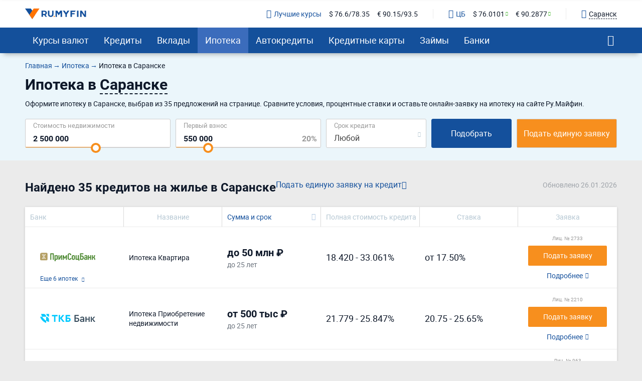

--- FILE ---
content_type: text/html; charset=UTF-8
request_url: https://ru.myfin.by/ipoteka/saransk
body_size: 52297
content:
<!DOCTYPE html><html lang="ru-RU"><head><meta charset="UTF-8"/><meta name="viewport" content="width=device-width, initial-scale=1"><meta name="yandex-verification" content="0caf4acabe756e5c" /><meta name="verify-admitad" content="e1c5bf5677" /><meta property="og:locale" content="ru_RU"><title>Ипотека в Саранске в 2026 - взять ипотеку с выгодными условиями в Саранске</title><link rel="icon" href="/images/favicon/favicon.ico" type="image/x-icon"><link rel="icon" type="image/png" href="/images/favicon/android-chrome-96x96.png" sizes="96x96"><link rel="apple-touch-icon-precomposed" href="/images/favicon/apple-touch-icon.png"><link rel="apple-touch-icon" sizes="60x60" href="/images/favicon/apple-touch-icon-60x60.png"><link rel="apple-touch-icon" sizes="72x72" href="/images/favicon/apple-touch-icon-72x72.png"><link rel="apple-touch-icon" sizes="76x76" href="/images/favicon/apple-touch-icon-76x76.png"><link rel="apple-touch-icon" sizes="120x120" href="/images/favicon/apple-touch-icon-120x120.png"><link rel="apple-touch-icon" sizes="144x144" href="/images/favicon/apple-touch-icon-144x144.png"><link rel="apple-touch-icon" sizes="152x152" href="/images/favicon/apple-touch-icon-152x152.png"><link rel="apple-touch-icon" sizes="180x180" href="/images/favicon/apple-touch-icon-180x180.png"><link rel="icon" type="image/png" href="/images/favicon/android-chrome-192x192.png" sizes="192x192"><link rel="icon" type="image/png" href="/images/favicon/favicon-16x16.png" sizes="16x16"><link rel="icon" type="image/png" href="/images/favicon/favicon-32x32.png" sizes="32x32"><meta name="msapplication-TileColor" content="#da532c"><meta name="msapplication-TileImage" content="/images/favicon/apple-touch-icon-144x144.png"><meta name="theme-color" content="#da532c"/><meta name="mobile-web-app-capable" content="yes"><meta name="apple-mobile-web-app-capable" content="yes"><link rel="preload" href="https://ru.myfin.by/fonts/roboto-regular.woff2" as="font" crossorigin /><link rel="preload" href="https://ru.myfin.by/fonts/roboto-bold.woff2" as="font" crossorigin /><link rel="preload" href="https://ru.myfin.by/fonts/flaticon.woff2?v=1" as="font" crossorigin /><style> @font-face {
            font-family: roboto-regular;
            font-display: swap;
            font-weight: normal;
            font-style: normal;
            src: url(https://ru.myfin.by/fonts/roboto-regular.woff2) format("woff2"),
            url(https://ru.myfin.by/fonts/roboto-regular.woff) format("woff"),
            url(https://ru.myfin.by/fonts/roboto-regular.ttf) format("truetype");
        }

        @font-face {
            font-family: roboto-bold;
            font-display: swap;
            font-weight: normal;
            font-style: normal;
            src: url(https://ru.myfin.by/fonts/roboto-bold.woff2) format("woff2"),
            url(https://ru.myfin.by/fonts/roboto-bold.woff) format("woff"),
            url(https://ru.myfin.by/fonts/roboto-bold.ttf) format("truetype");
        }
        @font-face {
            font-family: roboto-light;
            font-display: swap;
            font-weight: normal;
            font-style: normal;
            src: url(https://ru.myfin.by/fonts/roboto-light.woff2) format("woff2"),
            url(https://ru.myfin.by/fonts/roboto-light.woff) format("woff"),
            url(https://ru.myfin.by/fonts/roboto-light.ttf) format("truetype");
        }

        @font-face {
            font-family: 'Flaticon';
            font-display: swap;
            font-weight: normal;
     font-style: normal;
     src: url('https://ru.myfin.by/fonts/flaticon.woff2?v=1') format('woff2'),
     url('https://ru.myfin.by/fonts/flaticon.woff?v=1') format('woff'),
     url('https://ru.myfin.by/fonts/flaticon.ttf?v=1') format("truetype");
    } </style><script>window.yaMetrikaID = 46623189+'';</script><meta  name="description" content="Ипотека в банках Саранска. Взять ипотеку на дом, квартиру либо строительство на выгодных условиях от 1.99%, выбрав из 35 предложений в банках в Саранске." /><meta  name="keywords" content="ипотека, взять, Саранск, ру Майфин, ru myfin" /><meta  property="og:image" content="" /><meta  property="og:title" content="Ипотека в Саранске в 2026 - взять ипотеку с выгодными условиями в Саранске" /><meta  property="og:description" content="Ипотека в банках Саранска. Взять ипотеку на дом, квартиру либо строительство на выгодных условиях от 1.99%, выбрав из 35 предложений в банках в Саранске." /><meta  property="og:url" content="https://ru.myfin.by/ipoteka/saransk" /><meta  property="og:type" content="website" /><link href="https://ru.myfin.by/ipoteka/saransk" rel="canonical"><link href="https://ru.myfin.by/minify/5f7df68fb60487a9c6418ac839de2495d94b9f09.css" rel="stylesheet"><script type="text/javascript">var isMobileVersion = false;
var verify_code_url = "L3NlbmQtY29kZS92ZXJpZnk=";
var sms_length = 4;
var recaptcha3SiteKey = "6LddnForAAAAAIjdwiy2lq-bJ0kOJ5R8BLZtpmOg";
var RECAPTCHA_PARAMS = {"siteKey":"6LddnForAAAAAIjdwiy2lq-bJ0kOJ5R8BLZtpmOg"};
var cookieSecure = false;
var cookieHttpOnly = true;
var cookieSamesite = false;
var GLOBAL_NAME = "prod";</script><meta name="csrf-param" content="_csrf"><meta name="csrf-token" content="kPihcKJPWRMfbN6FDt7U2gyCB1UjiL9BJLbyTtwnExThrpgq5CsgenQ6tcFM7uOCWuZpZWrK2zRh7pc2r0RwWA=="><script>window.yaCounterID = 'yaCounter46623189'</script><script> mindbox = window.mindbox || function() { mindbox.queue.push(arguments); };
      mindbox.queue = mindbox.queue || [];
      mindbox('create', {
                  firebaseMessagingSenderId: '483661230328'
      });
      mindbox("webpush.create"); </script><script src="https://api.mindbox.ru/scripts/v1/tracker.js" async></script></head><body><!-- Matomo --><noscript><p><img src="https://rum.u-team.by/matomo.php?idsite=8&amp;rec=1" style="border:0;" alt="" /></p></noscript><!-- End Matomo Code --><div class="preloader"><div class="preloader__container"><div class="preloader__dot"></div><div class="preloader__dot"></div><div class="preloader__dot"></div></div></div><script> window.api_ip_ref = 'L3RyYWNraW5nL2lwaWZ5';
        window.user_identity_url = 'L3VzZXItaWRlbnRpdHkvcHVzaA==';
        window.user_data_url = 'L3VzZXItaWRlbnRpdHkvcHVzaC1kYXRh';
        window.user_findby_url = 'L3VzZXItaWRlbnRpdHkvZmluZGJ5';
        window.user_refreh_token_url = 'L2F1dGgvcmVmcmVzaC10b2tlbg==';</script><!--AdFox START--><!--Myfintutads--><!--Площадка: ru.myfin.by / Все страницы / FullScreen image--><!--Категория: <не задана>--><!--Тип баннера: FullScreen image--><div id="adfox_156802646912038791"></div><!--AdFox START--><!--Myfintutads--><!--Площадка: ru.myfin.by / Все страницы / branding--><!--Категория: <не задана>--><!--Тип баннера: branding--><div id="adfox_156802732872867807"></div><!--AdFox START--><!--Myfintutads--><!--Площадка: ru.myfin.by / Все страницы / ScreenGlide--><!--Категория: <не задана>--><!--Тип баннера: ScreenGlide--><div id="adfox_156802712921252519"></div><!--AdFox START--><!--Myfintutads--><!--Площадка: ru.myfin.by / Все страницы / Popover--><!--Категория: <не задана>--><!--Тип баннера: FullScreen image--><div id="adfox_17029861156537324"></div><!--AdFox START--><!--Myfintutads--><!--Площадка: ru.myfin.by / Все страницы / rastiashka (desc)--><!--Категория: <не задана>--><!--Тип баннера: rastiashka_desc_banner--><div id="adfox_156802676641854231"></div><header class="header header--z-index-max"><div class="container"><div class="header__content"><div class="header__left"><button class="main-nav-back" data-main_nav-btnBack></button><a href="/"><img class="header__logo" decoding = "async" src="https://static.ru.myfin.by/ru.myfin/frontend/images/logo/logo-ru.myfin.svg" alt="ru.myfin.by"></a></div><div class="header__right"><div class="header__сurrency-rates"><div class="currency-rates-tile header__сurrency-rate header__сurrency-rate--best"><a href="/currency/saransk" title="Курсы валют в банках Вашего города" class="currency-rates-tile__title"><span class="currency-rates-tile__icon currency-rates-tile__icon--check-in-circle"></span>Лучшие курсы</a><a href="/currency/usd/saransk" class="currency-rates-tile__value"> $ 76.6/78.35 </a><a href="/currency/eur/saransk" class="currency-rates-tile__value"> € 90.15/93.5 </a></div><div class="currency-rates-tile header__сurrency-rate header__сurrency-rate--cb"><a href="/currency/cb-rf" title="Курсы валют ЦБ РФ" class="currency-rates-tile__title"><span class="currency-rates-tile__icon currency-rates-tile__icon--bank"></span>ЦБ</a><a href="/currency/cb-rf/usd" class="currency-rates-tile__value currency-rates-tile__value--positive"> $                 76.0101 </a><a href="/currency/cb-rf/eur" class="currency-rates-tile__value currency-rates-tile__value--positive"> €                 90.2877 </a></div></div><div class="header__city-picker"><div class="city-picker" data-js="show-modal" data-target="#modal-city"><div class="city-picker__icon"></div><div class="city-picker__text"> Саранск </div></div></div><button class="hamburger hidden-lg hidden-md" data-main_nav-btn=""><span></span><span></span><span></span></button></div></div></div></header><!-- new menu 2018 --><div class="main_nav_container"><div class="main_nav" id="main_nav"><div class="container"><div class="main_nav__inner"><div class="main_nav___logo"><a href="/saransk" ><img title="RuMyfin" src="https://static.ru.myfin.by/ru.myfin/frontend/images/logo/logo-ru.myfin.svg" alt="RuMyfin"></a></div><ul class="main_nav__list"><li class="main_nav__item main_nav__item-sub "><a class="main_nav__link" href="/currency/saransk">Курсы валют</a><div class="main_nav__sub"><div class="main_nav__sub-inner container"><div class="main_nav__sub-cell main_nav__sub-cell--25"><span class="main_nav__sub-title fake-link js_link" data-link="/currency/saransk">Курсы валют</span><ul class="main_nav__sub-list"><li class="main_nav__sub-item"><a class="main_nav__sub-link" href="/currency/usd/saransk">Курс доллара</a></li><li class="main_nav__sub-item"><a class="main_nav__sub-link" href="/currency/eur/saransk">Курс евро</a></li><li class="main_nav__sub-item"><a class="main_nav__sub-link" href="/currency/cny/saransk">Курс юаня</a></li><li class="main_nav__sub-item"><a class="main_nav__sub-link" href="/currency/gbp/saransk">Курс фунта</a></li><li class="main_nav__sub-item"><a class="main_nav__sub-link" href="/currency/chf/saransk">Курс франка</a></li></ul></div><div class="main_nav__sub-cell main_nav__sub-cell--25"><a class="main_nav__sub-title" href="/currency/cb-rf">Курсы валют ЦБ РФ</a><ul class="main_nav__sub-list"><li class="main_nav__sub-item"><a class="main_nav__sub-link" href="/currency/cb-rf/usd">Курс доллара ЦБ</a></li><li class="main_nav__sub-item"><a class="main_nav__sub-link" href="/currency/cb-rf/eur">Курс евро ЦБ</a></li><li class="main_nav__sub-item"><a class="main_nav__sub-link" href="/currency/cb-rf-archive">Архив ЦБ РФ</a></li><li class="main_nav__sub-item"><a class="main_nav__sub-link" href="/currency/cb-rf-archive/usd">Архив доллара ЦБ РФ</a></li><li class="main_nav__sub-item"><a class="main_nav__sub-link" href="/currency/cb-rf-archive/eur">Архив евро ЦБ РФ</a></li></ul></div><div class="main_nav__sub-cell main_nav__sub-cell--25"><a class="main_nav__sub-title" href="/converter">Конвертер валют</a></div></div></div></li><li class="main_nav__item main_nav__item-sub "><a class="main_nav__link" href="/kredity/saransk">Кредиты</a><div class="main_nav__sub"><div class="main_nav__sub-inner container"><div class="main_nav__sub-cell main_nav__sub-cell--50"><span class="main_nav__sub-title fake-link js_link" data-link="/kredity/saransk">Потребительские</span><ul class="main_nav__sub-list main_nav__sub-list--column-2"><li class="main_nav__sub-item"><a class="main_nav__sub-link" href="/kredity/nalichnymi/saransk">Наличными</a></li><li class="main_nav__sub-item"><a class="main_nav__sub-link" href="/kredity/refinansirovanie/saransk">Рефинансирование</a></li><li class="main_nav__sub-item"><a class="main_nav__sub-link" href="/kredity/online-zayavka/saransk">Онлайн-заявка</a></li><li class="main_nav__sub-item"><a class="main_nav__sub-link" href="/kredity/na-kartu/saransk">На карту</a></li><li class="main_nav__sub-item"><a class="main_nav__sub-link" href="/kredity/kalkulator/saransk">Кредитный калькулятор</a></li><li class="main_nav__sub-item"><a class="main_nav__sub-link" href="/kredity/pod-zalog-nedvizhimosti/saransk">Под залог недвижимости</a></li><li class="main_nav__sub-item"><a class="main_nav__sub-link" href="/kredity/bez-spravok/saransk">Без справок</a></li><li class="main_nav__sub-item"><a class="main_nav__sub-link" href="/kredity/pensioneram/saransk">Пенсионерам</a></li></ul></div><div class="main_nav__sub-cell main_nav__sub-cell--25"><a class="main_nav__sub-title" href="/zayavka/credit">Подбор кредита</a><ul class="main_nav__sub-list"><li class="main_nav__sub-item"><span class="btn button_default encoded-link" rel="nofollow"
                                                      onclick="requestCounter('click-leave-request')"
                                                      data-url="L3pheWF2a2EvY3JlZGl0">Оставить заявку</span></li></ul></div><div class="main_nav__sub-cell main_nav__sub-cell--25"><a class="main_nav__sub-title" href="/kredity-dlya-biznesa/saransk">Для бизнеса</a><ul class="main_nav__sub-list"><li class="main_nav__sub-item"><a class="main_nav__sub-link" href="/kredity-dlya-biznesa/dlya-juridicheskih-lic">Для юридических лиц</a></li><li class="main_nav__sub-item"><a class="main_nav__sub-link" href="/kredity-dlya-biznesa/dlya-ip">Для ИП</a></li><li class="main_nav__sub-item"><a class="main_nav__sub-link" href="/kredity-dlya-biznesa/na-razvitie">На развитие бизнеса</a></li><li class="main_nav__sub-item"><a class="main_nav__sub-link" href="/kredity-dlya-biznesa/zayavka-online">Онлайн</a></li></ul></div></div></div></li><li class="main_nav__item main_nav__item-sub "><a class="main_nav__link" href="/vklady/saransk">Вклады</a><div class="main_nav__sub"><div class="main_nav__sub-inner container"><div class="main_nav__sub-cell main_nav__sub-cell--50"><span class="main_nav__sub-title fake-link js_link" data-link="/vklady/saransk">Вклады</span><ul class="main_nav__sub-list main_nav__sub-list--column-2"><li class="main_nav__sub-item"><a class="main_nav__sub-link" href="/vklady/kalkulyator">Калькулятор вкладов</a></li><li class="main_nav__sub-item"><a class="main_nav__sub-link" href="/vklady/pensioneram">Пенсионерам</a></li><li class="main_nav__sub-item"><a class="main_nav__sub-link" href="/vklady/pod-vysokii-procent">Под высокий процент</a></li><li class="main_nav__sub-item"><a class="main_nav__sub-link" href="/vklady/vygodnye">Выгодные</a></li><li class="main_nav__sub-item"><a class="main_nav__sub-link" href="/vklady/v-dollarah">В долларах</a></li><li class="main_nav__sub-item"><a class="main_nav__sub-link" href="/vklady/v-evro">В евро</a></li><li class="main_nav__sub-item"><a class="main_nav__sub-link" href="/vklady/valutnye">Валютные</a></li></ul></div></div></div></li><li class="main_nav__item main_nav__item-sub  active"><a class="main_nav__link" href="/ipoteka/saransk">Ипотека</a><div class="main_nav__sub"><div class="main_nav__sub-inner container"><div class="main_nav__sub-cell main_nav__sub-cell--50"><span class="main_nav__sub-title fake-link js_link" data-link="/ipoteka/saransk">Ипотека</span><ul class="main_nav__sub-list main_nav__sub-list--column-2"><li class="main_nav__sub-item"><a class="main_nav__sub-link" href="/ipoteka/kalkulyator/saransk">Калькулятор ипотеки</a></li><li class="main_nav__sub-item"><a class="main_nav__sub-link" href="/ipoteka/refinansirovanie/saransk">Рефинансирование</a></li><li class="main_nav__sub-item"><a class="main_nav__sub-link" href="/ipoteka/bez-pervonachalnogo-vznosa/saransk">Без первоначального взноса</a></li><li class="main_nav__sub-item"><a class="main_nav__sub-link" href="/ipoteka/na-kvartiru/saransk">Кредит на квартиру</a></li><li class="main_nav__sub-item"><a class="main_nav__sub-link" href="/ipoteka/voennym/saransk">Военная</a></li><li class="main_nav__sub-item"><a class="main_nav__sub-link" href="/ipoteka/molodaya-semya/saransk">Для молодой семьи</a></li><li class="main_nav__sub-item"><a class="main_nav__sub-link" href="/ipoteka/socialnaya/saransk">Социальная</a></li><li class="main_nav__sub-item"><a class="main_nav__sub-link" href="/ipoteka/na-stroitelstvo-doma/saransk">На строительство дома</a></li></ul></div></div></div></li><li class="main_nav__item main_nav__item-sub "><a class="main_nav__link" href="/avtokredity/saransk">Автокредиты</a><div class="main_nav__sub"><div class="main_nav__sub-inner container"><div class="main_nav__sub-cell main_nav__sub-cell--50"><span class="main_nav__sub-title fake-link js_link" data-link="/avtokredity/saransk">Автокредиты</span><ul class="main_nav__sub-list main_nav__sub-list--column-2"><li class="main_nav__sub-item"><a class="main_nav__sub-link" href="/avtokredity/kalkulyator/saransk">Калькулятор автокредитов</a></li><li class="main_nav__sub-item"><a class="main_nav__sub-link" href="/avtokredity/s-probegom/saransk">С пробегом</a></li><li class="main_nav__sub-item"><a class="main_nav__sub-link" href="/avtokredity/bez-pervonachalnogo/saransk">Без первоначального взноса</a></li><li class="main_nav__sub-item"><a class="main_nav__sub-link" href="/avtokredity/s-plohoi-ki/saransk">С плохой кредитной историей</a></li><li class="main_nav__sub-item"><a class="main_nav__sub-link" href="/avtokredity/online-zayavka/saransk">Онлайн</a></li><li class="main_nav__sub-item"><a class="main_nav__sub-link" href="/avtokredity/vygodnyi/saransk">Выгодный</a></li><li class="main_nav__sub-item"><a class="main_nav__sub-link" href="/avtokredity/bez-kasko/saransk">Без КАСКО</a></li><li class="main_nav__sub-item"><a class="main_nav__sub-link" href="/avtokredity/na-novoe-avto/saransk">На новое авто</a></li></ul></div></div></div></li><li class="main_nav__item main_nav__item-sub "><a class="main_nav__link" href="/credit-cards/saransk">Кредитные карты</a><div class="main_nav__sub"><div class="main_nav__sub-inner container"><div class="main_nav__sub-cell main_nav__sub-cell--50"><span class="main_nav__sub-title fake-link js_link" data-link="/credit-cards/saransk">Кредитные карты</span><ul class="main_nav__sub-list main_nav__sub-list--column-2"><li class="main_nav__sub-item"><a class="main_nav__sub-link" href="/credit-cards/rassrochki/saransk">Карты рассрочки</a></li><li class="main_nav__sub-item"><a class="main_nav__sub-link" href="/credit-cards/online-zayavka/saransk">Онлайн</a></li><li class="main_nav__sub-item"><a class="main_nav__sub-link" href="/credit-cards/s-momentalnym-resheniem/saransk">Моментальные</a></li><li class="main_nav__sub-item"><a class="main_nav__sub-link" href="/credit-cards/bez-otkaza/saransk">Без отказа</a></li><li class="main_nav__sub-item"><a class="main_nav__sub-link" href="/credit-cards/virtualnaya/saransk">Виртуальные</a></li><li class="main_nav__sub-item"><a class="main_nav__sub-link" href="/credit-cards/s-lgotnym-periodom/saransk">С льготным периодом</a></li><li class="main_nav__sub-item"><a class="main_nav__sub-link" href="/credit-cards/bez-procentov/saransk">Без процентов</a></li><li class="main_nav__sub-item"><a class="main_nav__sub-link" href="/credit-cards/po-pasportu/saransk">По паспорту</a></li></ul></div><div class="main_nav__sub-cell main_nav__sub-cell--25"><a class="main_nav__sub-title" href="/zayavka/credit-card">Подбор кредитной карты</a><ul class="main_nav__sub-list"><li class="main_nav__sub-item"><span class="btn button_default encoded-link" rel="nofollow"
                                                      onclick="requestCounter('click-leave-request')"
                                                      data-url="L3pheWF2a2EvY3JlZGl0LWNhcmQ=">Подобрать карту</span></li></ul></div></div></div></li><li class="main_nav__item main_nav__item-sub "><a class="main_nav__link" href="/zaymy/saransk">Займы</a><div class="main_nav__sub"><div class="main_nav__sub-inner container"><div class="main_nav__sub-cell main_nav__sub-cell--50"><span class="main_nav__sub-title fake-link js_link" data-link="/zaymy/saransk">Займы</span><ul class="main_nav__sub-list main_nav__sub-list--column-2"><li class="main_nav__sub-item"><a class="main_nav__sub-link" href="/zaymy/na-kartu/saransk">На карту</a></li><li class="main_nav__sub-item"><a class="main_nav__sub-link" href="/zaymy/bez-otkaza/saransk">Без отказа</a></li><li class="main_nav__sub-item"><a class="main_nav__sub-link" href="/zaymy/bez-procentov/saransk">Без процентов</a></li><li class="main_nav__sub-item"><a class="main_nav__sub-link" href="/zaymy/bez-poruchiteley/saransk">Без поручителей</a></li><li class="main_nav__sub-item"><a class="main_nav__sub-link" href="/zaymy/kalkulyator">Калькулятор займов</a></li><li class="main_nav__sub-item"><a class="main_nav__sub-link" href="/zaymy/online/saransk">Онлайн</a></li><li class="main_nav__sub-item"><a class="main_nav__sub-link" href="/zaymy/nalichnymi/saransk">Наличными</a></li><li class="main_nav__sub-item"><a class="main_nav__sub-link" href="/zaymy/pensioneram/saransk">Пенсионерам</a></li></ul></div><div class="main_nav__sub-cell main_nav__sub-cell--25"><a class="main_nav__sub-title" href="/mfo">Список МФО</a><ul class="main_nav__sub-list"><li class="main_nav__sub-item"><a class="main_nav__sub-link" href="/mfo/lime-zaim">Лайм-займ</a></li><li class="main_nav__sub-item"><a class="main_nav__sub-link" href="/mfo/zaymer">Займер</a></li><li class="main_nav__sub-item"><a class="main_nav__sub-link" href="/mfo/turbozaim">Турбозайм</a></li></ul></div><div class="main_nav__sub-cell main_nav__sub-cell--25"><div class="main_nav__sub-title">Отзывы о займах</div><ul class="main_nav__sub-list"><li class="main_nav__sub-item"><span class="btn button_default encoded-link" rel="nofollow" onclick="requestCounter('click-add-comment')" data-url="aHR0cHM6Ly9ydS5teWZpbi5ieS9tZm8vb3R6eXZ5L2FkZD9jaXR5bmFtZT1zYXJhbnNr">Оставить отзыв</span></li></ul></div></div></div></li><li class="main_nav__item main_nav__item-sub "><a class="main_nav__link" href="/banki/saransk">Банки</a><div class="main_nav__sub"><div class="main_nav__sub-inner container"><div class="main_nav__sub-cell main_nav__sub-cell--50"><span class="main_nav__sub-title fake-link js_link" data-link="/banki/saransk">Банки</span><ul class="main_nav__sub-list main_nav__sub-list--column-2"><li class="main_nav__sub-item"><a class="main_nav__sub-link" href="/bank/sberbank/saransk"><img class="bank_icon blocked bank_icon16 load_image" src="/img/empty.png" alt="" data-url-img="https://static.ru.myfin.by/shared/bank_logo/icons/sberbank.svg">СберБанк</a></li><li class="main_nav__sub-item"><a class="main_nav__sub-link" href="/bank/vtb/saransk"><img class="bank_icon blocked bank_icon16 load_image" src="/img/empty.png" alt="" data-url-img="https://static.ru.myfin.by/shared/bank_logo/icons/vtb.svg">Банк ВТБ</a></li><li class="main_nav__sub-item"><a class="main_nav__sub-link" href="/bank/rshb/saransk"><img class="bank_icon blocked bank_icon16 load_image" src="/img/empty.png" alt="" data-url-img="https://static.ru.myfin.by/shared/bank_logo/icons/rshb.svg">Россельхозбанк</a></li><li class="main_nav__sub-item"><a class="main_nav__sub-link" href="/bank/tcs/saransk"><img class="bank_icon blocked bank_icon16 load_image" src="/img/empty.png" alt="" data-url-img="https://static.ru.myfin.by/shared/bank_logo/icons/tcs.svg">Т-Банк</a></li><li class="main_nav__sub-item"><a class="main_nav__sub-link" href="/bank/sovcombank/saransk"><img class="bank_icon blocked bank_icon16 load_image" src="/img/empty.png" alt="" data-url-img="https://static.ru.myfin.by/shared/bank_logo/icons/sovcombank.svg">Совкомбанк</a></li><li class="main_nav__sub-item"><a class="main_nav__sub-link" href="/bank/rsb/saransk"><img class="bank_icon blocked bank_icon16 load_image" src="/img/empty.png" alt="" data-url-img="https://static.ru.myfin.by/shared/bank_logo/icons/rsb.svg">Русский Стандарт</a></li><li class="main_nav__sub-item"><a class="main_nav__sub-link" href="/bank/forabank/saransk"><img class="bank_icon blocked bank_icon16 load_image" src="/img/empty.png" alt="" data-url-img="https://static.ru.myfin.by/shared/bank_logo/icons/forabank.svg">Фора-Банк</a></li></ul></div><div class="main_nav__sub-cell main_nav__sub-cell--25"><ul class="main_nav__sub-list main_nav_sub-list-no-title"><li class="main_nav__sub-item"><a class="main_nav__sub-link" href="/departments-list/saransk">Отделения списком</a></li><li class="main_nav__sub-item"><a class="main_nav__sub-link" href="/atm-list/saransk">Банкоматы списком</a></li></ul></div><div class="main_nav__sub-cell main_nav__sub-cell--25"><a class="main_nav__sub-title" href="/banki/otzyvy/saransk">Отзывы о банках</a><ul class="main_nav__sub-list"><li class="main_nav__sub-item"><span class="btn button_default encoded-link" rel="nofollow" onclick="requestCounter('click-add-comment')" data-url="aHR0cHM6Ly9ydS5teWZpbi5ieS9yZXZpZXcvYWRkP2NpdHluYW1lPXNhcmFuc2s=">Оставить отзыв</span></li></ul></div></div></div></li></ul><div class="main_nav__right"><div class="mt-20"><div class="city-picker" data-js="show-modal" data-target="#modal-city"><span class="city-picker__icon"></span><div class="city-picker__text"> Саранск </div></div></div><button class="main_nav__btn-search" data-js="global-search-show" data-target=".global-search" type="button"></button></div></div></div></div></div><!-- new menu 2018 --><div class="global-search"><button class="global-search__close" data-js="global-search-close"></button><div class="container"><div class="global-search__input"><form action="/site/search"><input placeholder="Что вы хотели бы найти?" type="text" value="" name="q" id="search"></form></div></div></div><div class="sticky-info" data-js="sticky-info"><div class="container"><div class="sticky-info__wrapper sticky-info__wrapper--aic sticky-info__wrapper--spb"
                    ><div class="d-fl ai-c"
                data-href=".menu-hole-margin" data-js="slowly"            ><div class="sticky-info__info fs-14">Ипотека <strong>на <span data-info="sum">1950000</span><span class="pl-2" data-info="currency">RUB</span></strong><span data-info="period"> на <span data-js="credit-period">любой срок</span> в </span><span class="pl-2" data-info="period-type"></span> в банках Саранска </div><div class="fake-link fake-link--underlined"> Изменить </div></div><div><span class="btn button_default  js_link_blank" onclick="requestCounter(&#039;credit_zayavka_step_1&#039;);" data-link="https://ru.myfin.by/zayavka/credit?point=credits_fix_top">Подать единую заявку</span></div></div></div></div><!--Top content --><div class="section-block section-block--text-black section-block--bg-light-blue updated-controls menu-hole-margin"><!--AdFox START--><!--Myfintutads--><!--Площадка: ru.myfin.by / Все страницы / branding_calculator_ credit_adaptive--><!--Категория: <не задана>--><!--Тип баннера: branding_calculator--><div id="adfox_159188553231764948"></div><div class="container"><!--Крошки--><div class="breadcrumb--no-after mob-hidden mt-15"><ul class="breadcrumb " itemscope="" itemtype="https://schema.org/BreadcrumbList"><li itemprop='itemListElement' itemscope itemtype='https://schema.org/ListItem'><a itemprop='item' href='/'><span itemprop='name'>Главная</span></a><meta itemprop='position' content='1' /></li><li itemprop='itemListElement' itemscope itemtype='https://schema.org/ListItem'><a itemprop='item' href='https://ru.myfin.by/ipoteka'><span itemprop='name'>Ипотека</span></a><meta itemprop='position' content='2' /></li><li class="active"><span >Ипотека в Саранске</span></li></ul><script type="application/ld+json">{"@context":"http://schema.org","@type":"BreadcrumbList","itemListElement":[{"@type":"ListItem","position":1,"name":"Ипотека","item":"https://ru.myfin.by/ipoteka"},{"@type":"ListItem","position":2,"name":"Ипотека в Саранске","item":"https://ru.myfin.by/ipoteka/saransk"}]}</script></div><div class="section-block__wrapper"><div class=""><h1>Ипотека в <span class="city-modal-text-btn" data-target="#modal-city" data-js="show-modal">Саранске</span></h1><div class="section-block__seo-text"><p>Оформите ипотеку в Саранске, выбрав из 35 предложений на странице. Сравните условия, процентные ставки и оставьте онлайн-заявку на ипотеку на сайте Ру.Майфин. </p></div></div></div></div><div class="container"><div class="xxx-container"><div class="select-container"><div class="calculator listing-calculator listing-calculator--bank"><form method="get" data-form_id="4"><div class="listing-calculator__row  listing-calculator__row--mortage-subtype"><div class=" listing-calculator__cell-group listing-calculator__cell-group--2 mob:listing-calculator__cell-group--1"><input type="hidden" class="amount_slider inp_slider_hidden" name="Creditgroup[amount]" value="1950000"><div class="listing-calculator__cell amount_fee_div"><div id="w1" style="display: block" data-default-value="1950000"><div  class="slider_wrapper custom_value"><label for="w2">Cтоимость недвижимости</label><input type="tel" class="amount_slider_text text_slider currency_inp" name="Creditgroup[simple_sum]" value="2500000" autocomplete="off"><input type="text" id="w2" class="amount_slider inp_slider" value="2500000" data-slider-min="0" data-slider-max="64" data-slider-step="1" data-slider-value="31" data-custom-values="[50000,60000,70000,80000,90000,100000,150000,200000,250000,300000,350000,400000,450000,500000,550000,600000,650000,700000,750000,800000,850000,900000,950000,1000000,1200000,1400000,1600000,1800000,2000000,2200000,2400000,&quot;2500000&quot;,2600000,2800000,3000000,3200000,3400000,3600000,3800000,4000000,4200000,4400000,4600000,4800000,5000000,5500000,6000000,6500000,7000000,7500000,8000000,8500000,9000000,9500000,10000000,12000000,14000000,16000000,18000000,20000000,22000000,24000000,26000000,28000000,30000000]" data-default-value="2500000"></div></div></div><div class="listing-calculator__cell initial_fee_div"><div class="initial_fee slider_wrapper" style="display: block"><label for="w3">Первый взнос</label><input type="tel" class="initial_fee_slider_text text_slider currency_inp" name="Creditgroup[string_percent]" autocomplete="off"><input type="text" id="w3" class="initial_fee_slider inp_slider" data-slider-min="0" data-slider-max="90" data-slider-step="1" data-slider-value="20" data-default-value=""><input type="text" class="initial_percent decorative" name="Creditgroup[vznos]" value="20" readonly></div></div></div><div class="listing-calculator__cell"><div class="listing-calculator__label">Срок кредита </div><div class="select-container"><select id="w5" class="cs-select cs-skin-elastic selectric-sel" name="Creditgroup[period]" data-default-value="0"><option value="">Любой</option><option value="1">1 месяц</option><option value="3">3 месяца</option><option value="6">6 месяцев</option><option value="9">9 месяцев</option><option value="12">1 год</option><option value="18">1.5 года</option><option value="24">2 года</option><option value="36">3 года</option><option value="48">4 года</option><option value="60">5 лет</option><option value="72">6 лет</option><option value="84">7 лет</option><option value="96">8 лет</option><option value="108">9 лет</option><option value="120">10 лет</option><option value="180">15 лет</option><option value="240">20 лет</option><option value="300">25 лет</option><option value="360">30 лет</option></select></div></div><div class="listing-calculator__cell listing-calculator__cell--blue listing-calculator__cell--last"><button type="button" class="listing-calculator__btn listing-calculator__btn--blue" data-js="slowly" data-href=".cards-list-container">Подобрать</button></div><div class="listing-calculator__cell listing-calculator__cell--zayavka"><span class="listing-calculator__btn listing-calculator__btn--orange  js_link_blank" onclick="requestCounter(&#039;credit_zayavka_step_1&#039;);" data-link="https://ru.myfin.by/zayavka/credit?point=credits_calc_list">Подать единую заявку</span></div><div class="listing-calculator__hidden-block hidden-block hide" data-js="hidden-block"><div class="hidden-block__close"></div><div class="hidden-block__row"></div><div class="hidden-block__bottom"><div class="hidden-block__btn" data-clear-calculator>Очистить параметры</div></div></div></div></form></div><div class="credit-calc__progress hide"><div class="progress progress--mod"><div class="progress-bar progress-bar-striped active" role="progressbar" aria-valuenow="75" aria-valuemin="0" aria-valuemax="100" style="width: 0%"></div></div></div></div></div></div></div><!--Top content end--><div class="container"><div class="updated-controls"><div class="main-container no-padding"><div id="eventShowFixedBtn"></div><div id="pj_credit_list" data-pjax-container="" data-pjax-push-state data-pjax-timeout="10000"><div id="credit_list" class="content_i cards-list-content" data-count-product="35" data-config-title="{&quot;periodType&quot;:&quot;&quot;,&quot;period&quot;:&quot; на любой срок&quot;,&quot;sum&quot;:&quot;1 950 000&quot;}" data-title="Найдено 35 кредитов"><div class='card-calc-result mt-20 mb-15'><div class='card-calc-result__text'><div class='d-fl ai-c df--fxww gap-10-30'><div class='d-fl ai-c jc-spb gap-10'><div class='h2 list-reset'>Найдено 35 кредитов на жилье в Саранске</div></div><div><span class="fake-link  js_link_blank" onclick="requestCounter(&#039;credit_zayavka_step_1&#039;);" data-link="https://ru.myfin.by/zayavka/credit?point=credits_h3list"><span class="d-fl ai-c gap-5 fs-16">Подать единую заявку на кредит <i class="icon icon-near-me"></i></span></span></div></div><div class='ta--r'>Обновлено 26.01.2026</div></div></div><div class='cards-list-container'><ul class="sorter-links sorter-links--deposit"><li>Банк</li><li>Название</li><li><a class="pjax-link" href="/ipoteka/saransk?sort=amount_max_grouped" data-sort="amount_max_grouped">Сумма и срок</a></li><li><div class="ws-nw">Полная стоимость кредита</div></li><li>Ставка</li><li>Заявка</li></ul><div class='bb-1'><div class="cards-list__item cards-list__item--additional-blocks-in-tile" data-key="373"><div data-container data-id="17857"
         data-city="saransk"
         data-product-type-id="1"
         data-sub-params='{"id":17857,"rate_min":17.5,"is_change_from":false,"is_bank_page":false,"payment":null,"overpayment":null,"loans_full_cost_avg":26,"index":1}'><div class="cards-list-item cards-list-item--credit cards-list-item--requirements"><div class="cards-list-item__cell cards-list-item__logo"><div class="cards-list-item__logo-wrapper"><div class="fake-link"><img class="listing-products__card-img blocked load_image" src="/img/empty.png" alt="Примсоцбанк" data-url-img="https://static.ru.myfin.by/shared/bank_logo/logos/primsotsbank.svg"></div><div><span class="cards-list-item__name desk-hidden"> Ипотека Квартира </span></div></div><div class="cards-list-item__license">Лиц. № 2733</div></div><div class="cards-list-item__data "><div class="cards-list-item__cell cards-list-item__cell--center cards-list-item__name tablet-hidden"><div> Ипотека Квартира </div><div class="cards-list-item__requirements-btn cards-list-item__requirements-btn--dashed tablet-hidden"> Условия </div></div><div class="cards-list-item__cell cards-list-item__cell--center"><div class="cards-list-item__title cards-list-item__absolute-top"> Сумма  и срок </div><div class="cards-list-item__rate accent fs-20"> до 50 млн ₽ </div><div class="gray-alt fs-14"> до 25 лет </div></div><div class="cards-list-item__cell cards-list-item__cell--center"><div class="cards-list-item__title cards-list-item__absolute-top">Полная стоимость кредита</div><div class="cards-list-item__rate"><span class="ws-nw">18.420</span> - <span class="ws-nw">33.061%</span></div></div><div class="cards-list-item__cell cards-list-item__cell--center"><div class="cards-list-item__title cards-list-item__absolute-top">Ставка</div><div class="cards-list-item__sum"> от 17.50% </div></div></div><script type="application/ld+json"> {
                "@context": "http://schema.org",
                "@type": "FinancialProduct",
                "name": "Квартира",
                "url": "https://ru.myfin.by/bank/primsotsbank/ipoteka/kvartira",
                "annualPercentageRate": "17.5",
                "feesAndCommissionsSpecification": "Ставка: 17.5%, Переплата: 0, Платёж: 0",
                "interestRate": "17.5",
                "provider":
                    { "@type":"Organization", "logo": "https://static.ru.myfin.by/shared/bank_logo/logos/primsotsbank.svg",
                    "additionalType":"BankOrCreditUnion", "image": "https://static.ru.myfin.by/shared/bank_logo/logos/primsotsbank.svg",
                    "name": "Примсоцбанк",
                    "url": "https://ru.myfin.by/bank/primsotsbank"
                    }
                } </script><div class="card-requirements card-requirements--cards card-requirements--bt" data-full-info="1"><div class="card-requirements card-requirements--cards card-requirements--bt"><button class="card-requirements__close" data-js="card-requirements-close"></button><div class="card-requirements__content"><div class="card-requirements__head"><ul class="list-reset minimal-tabs" role="tablist"><li class="minimal-tabs__item" data-get-full-info-credit="false" role="presentation"><a class="minimal-tabs__btn" data-toggle="collapse" data-parent="#accordion17857"
                           href="#tab-117857"
                           aria-expanded="true" data-pjax="0">Параметры</a></li><li class="minimal-tabs__item" data-get-full-info-credit="true" data-tab="tab-217857"
                        role="presentation"><a class="minimal-tabs__btn" data-toggle="collapse" data-parent="#accordion17857"
                           href="#tab-217857"
                           aria-expanded="false" data-pjax="0">Подробные условия</a></li><li class="minimal-tabs__item" data-get-full-info-credit="true" data-tab="tab-317857"
                        role="presentation"><a class="minimal-tabs__btn" data-toggle="collapse" data-parent="#accordion17857"
                           href="#tab-317857"
                           aria-expanded="false" data-pjax="0">Требования</a></li><li class="minimal-tabs__item" data-get-full-info-credit="true" data-tab="tab-417857"
                        role="presentation"><a class="minimal-tabs__btn" data-toggle="collapse" data-parent="#accordion17857"
                           href="#tab-417857"
                           aria-expanded="false" data-pjax="0">Документы</a></li><li class="minimal-tabs__item" data-get-full-info-credit="true" data-tab="tab-517857"
                        role="presentation"><a class="minimal-tabs__btn" data-toggle="collapse" data-parent="#accordion17857"
                           href="#tab-517857"
                           aria-expanded="false" data-pjax="0">Рассчитать кредит</a></li></ul></div><div class="card-requirements__body"><!-- Табы с кишками --><div class="card-full-info card-full-info--in-listing"><div class="panel-group accordion-tabs accordion-tabs--in-listing accordion-tabs--mob-headers"
                     id="accordion17857"><!-- 1 панель --><div class="panel panel-default"><div id="tab-117857" class="panel-collapse collapse in"><!-- Содержимое 1 панели --><div class="panel-body"><div class="card-full-info__panel"><div class="card-full-info__panel-left "><ul class="card-full-info-requirements"><li class="card-full-info-requirements__item"><span class="card-full-info-requirements__left">Первоначальный взнос:</span><span class="card-full-info-requirements__right">от 20 % </span></li><li class="card-full-info-requirements__item"><span class="card-full-info-requirements__left">Сумма:</span><span class="card-full-info-requirements__right">500 тыс - 50 млн ₽</span></li><li class="card-full-info-requirements__item"><span class="card-full-info-requirements__left">Срок:</span><span class="card-full-info-requirements__right">1 - 25 лет</span></li><li class="card-full-info-requirements__item card-full-info-requirements__item--grid"><span class="card-full-info-requirements__left">Полная стоимость кредита:</span><span class="card-full-info-requirements__right ws-nw"><span class="ws-nw">18.420</span> - <span class="ws-nw">33.061%</span></span></li><li class="card-full-info-requirements__item"><span class="card-full-info-requirements__left">Ставка:</span><span class="card-full-info-requirements__right"> от 17.50% </span></li></ul></div><div class="card-full-info__panel-right card-full-info__panel-right--col-2"><ul class="card-full-info-requirements"><li class="card-full-info-requirements__item"><span class="card-full-info-requirements__left">Цель ипотеки:</span><span class="card-full-info-requirements__right">Новостройка, вторичка </span></li><li class="card-full-info-requirements__item"><span class="card-full-info-requirements__left">Обеспечение:</span><span class="card-full-info-requirements__right">Залог приобретаемой недвижимости </span></li><li class="card-full-info-requirements__item"><span class="card-full-info-requirements__left">Штраф:</span><span class="card-full-info-requirements__right">20% годовых от суммы просроченного основного долга </span></li></ul></div></div></div></div></div><!-- 2 панель --><div class="panel panel-default"><div id="tab-217857" class="panel-collapse collapse"><!-- Содержимое 2 панели --><div class="panel-body"><div class="card-full-info__panel"></div></div></div></div><div class="panel panel-default"><div id="tab-317857" class="panel-collapse collapse"><!-- Содержимое 2 панели --><div class="panel-body"><div class="card-full-info__panel"><div class="credit-requirements__wrapper"></div></div></div></div></div><div class="panel panel-default"><div id="tab-417857" class="panel-collapse collapse"><!-- Содержимое 2 панели --><div class="panel-body"><div class="card-full-info__panel"><div class="credit-requirements__wrapper"></div></div></div></div></div><!-- 3 панель --><div class="panel panel-default"><div id="tab-517857" class="panel-collapse collapse"><!-- Содержимое 2 панели --><div class="panel-body"><div class="card-full-info__panel"><div class="credit-requirements__wrapper"> Функционал находится в разработке. </div></div></div></div></div></div></div><!-- Табы с кишками --></div><div class="card-requirements__footer"><div class="cards-list-item__btn cards-list-item__btn--fake-link" data-js="card-requirements-close"><span class="fake-link">К списку кредитов</span></div><div class="card-requirements__footer-link"><a href="/bank/primsotsbank/ipoteka/kvartira?amount=1950000" class="btn btn_more" target="_blank" data-pjax="0">Подробнее о кредите</a></div><div class="cards-list-item__btn cards-list-item__btn--fixed-on-modal"><span id="k2_373_17857--modal" class="btn btn-success button_list  js_link_blank" rel="nofollow" onclick="generalAnalytics(&#039;list_more&#039;, &#039;primsotsbank&#039;, &#039;ipoteka&#039;, &#039;17857&#039;, &#039;1&#039;, &#039;&#039;, &#039;&#039;, this);" data-position="1" data-link="[base64]">Подать заявку</span></div><div class="cards-list-item--request-btn-padding"></div></div></div></div></div><div class="cards-list-item__cell cards-list-item__btn"><div class="cards-list-item__license">Лиц. № 2733</div><div class="cards-list-item__requirements-btn cards-list-item__requirements-btn--with-icon desk-hidden"> Подробнее </div><span id="desk-hidden_k2_373_17857" class="btn btn-success button_list  js_link_blank" rel="nofollow" onclick="generalAnalytics(&#039;list_list&#039;, &#039;primsotsbank&#039;, &#039;ipoteka&#039;, &#039;17857&#039;, &#039;1&#039;, &#039;&#039;, &#039;&#039;, this);" data-position="1" data-link="[base64]">Подать заявку</span><span class="fake-link fs-14 fake-link--with-arrow mt-10">Подробнее</span></div></div></div><!--Подзаймы--><div class="cards-list__sub-items" data-show-more-info><div data-container data-id="19598"
                     data-product-type-id="1"
                     data-sub-params="{"id":19598,"rate_min":17.5,"is_change_from":false,"is_bank_page":false,"payment":"","overpayment":"","loans_full_cost_avg":25,"index":1}"
                     data-sub-index="1.2"
                     data-city="saransk"><div class="cards-list-item cards-list-item--credit cards-list-item--requirements"><div class="cards-list-item__cell cards-list-item__logo"><div class="cards-list-item__logo-wrapper"><div class="fake-link"><img class="listing-products__card-img blocked load_image" src="/img/empty.png" alt="Примсоцбанк" data-url-img="https://static.ru.myfin.by/shared/bank_logo/logos/primsotsbank.svg"></div><div><span class="cards-list-item__name desk-hidden"> Ипотека Загородная недвижимость </span></div></div><div class="cards-list-item__license">Лиц. № 2733</div></div><div class="cards-list-item__data "><div class="cards-list-item__cell cards-list-item__cell--center cards-list-item__name tablet-hidden"><div> Ипотека Загородная недвижимость </div><div class="cards-list-item__requirements-btn cards-list-item__requirements-btn--dashed tablet-hidden"> Условия </div></div><div class="cards-list-item__cell cards-list-item__cell--center"><div class="cards-list-item__title cards-list-item__absolute-top"> Сумма  и срок </div><div class="cards-list-item__rate accent fs-20"> до 50 млн ₽ </div><div class="gray-alt fs-14"> до 25 лет </div></div><div class="cards-list-item__cell cards-list-item__cell--center"><div class="cards-list-item__title cards-list-item__absolute-top">Полная стоимость кредита</div><div class="cards-list-item__rate"><span class="ws-nw">18.420</span> - <span class="ws-nw">32.171%</span></div></div><div class="cards-list-item__cell cards-list-item__cell--center"><div class="cards-list-item__title cards-list-item__absolute-top">Ставка</div><div class="cards-list-item__sum"> от 17.50% </div></div></div><script type="application/ld+json"> {
                "@context": "http://schema.org",
                "@type": "FinancialProduct",
                "name": "Загородная недвижимость",
                "url": "https://ru.myfin.by/bank/primsotsbank/ipoteka/zagorodnaa-nedvizimost-11",
                "annualPercentageRate": "17.5",
                "feesAndCommissionsSpecification": "Ставка: 17.5%, Переплата: 0, Платёж: 0",
                "interestRate": "17.5",
                "provider":
                    { "@type":"Organization", "logo": "https://static.ru.myfin.by/shared/bank_logo/logos/primsotsbank.svg",
                    "additionalType":"BankOrCreditUnion", "image": "https://static.ru.myfin.by/shared/bank_logo/logos/primsotsbank.svg",
                    "name": "Примсоцбанк",
                    "url": "https://ru.myfin.by/bank/primsotsbank"
                    }
                } </script><div class="card-requirements card-requirements--cards card-requirements--bt" data-full-info="1"><div class="card-requirements card-requirements--cards card-requirements--bt"><button class="card-requirements__close" data-js="card-requirements-close"></button><div class="card-requirements__content"><div class="card-requirements__head"><ul class="list-reset minimal-tabs" role="tablist"><li class="minimal-tabs__item" data-get-full-info-credit="false" role="presentation"><a class="minimal-tabs__btn" data-toggle="collapse" data-parent="#accordion19598"
                           href="#tab-119598"
                           aria-expanded="true" data-pjax="0">Параметры</a></li><li class="minimal-tabs__item" data-get-full-info-credit="true" data-tab="tab-219598"
                        role="presentation"><a class="minimal-tabs__btn" data-toggle="collapse" data-parent="#accordion19598"
                           href="#tab-219598"
                           aria-expanded="false" data-pjax="0">Подробные условия</a></li><li class="minimal-tabs__item" data-get-full-info-credit="true" data-tab="tab-319598"
                        role="presentation"><a class="minimal-tabs__btn" data-toggle="collapse" data-parent="#accordion19598"
                           href="#tab-319598"
                           aria-expanded="false" data-pjax="0">Требования</a></li><li class="minimal-tabs__item" data-get-full-info-credit="true" data-tab="tab-419598"
                        role="presentation"><a class="minimal-tabs__btn" data-toggle="collapse" data-parent="#accordion19598"
                           href="#tab-419598"
                           aria-expanded="false" data-pjax="0">Документы</a></li><li class="minimal-tabs__item" data-get-full-info-credit="true" data-tab="tab-519598"
                        role="presentation"><a class="minimal-tabs__btn" data-toggle="collapse" data-parent="#accordion19598"
                           href="#tab-519598"
                           aria-expanded="false" data-pjax="0">Рассчитать кредит</a></li></ul></div><div class="card-requirements__body"><!-- Табы с кишками --><div class="card-full-info card-full-info--in-listing"><div class="panel-group accordion-tabs accordion-tabs--in-listing accordion-tabs--mob-headers"
                     id="accordion19598"><!-- 1 панель --><div class="panel panel-default"><div id="tab-119598" class="panel-collapse collapse in"><!-- Содержимое 1 панели --><div class="panel-body"><div class="card-full-info__panel"><div class="card-full-info__panel-left "><ul class="card-full-info-requirements"><li class="card-full-info-requirements__item"><span class="card-full-info-requirements__left">Первоначальный взнос:</span><span class="card-full-info-requirements__right">от 20 % </span></li><li class="card-full-info-requirements__item"><span class="card-full-info-requirements__left">Сумма:</span><span class="card-full-info-requirements__right">500 тыс - 50 млн ₽</span></li><li class="card-full-info-requirements__item"><span class="card-full-info-requirements__left">Срок:</span><span class="card-full-info-requirements__right">1 - 25 лет</span></li><li class="card-full-info-requirements__item card-full-info-requirements__item--grid"><span class="card-full-info-requirements__left">Полная стоимость кредита:</span><span class="card-full-info-requirements__right ws-nw"><span class="ws-nw">18.420</span> - <span class="ws-nw">32.171%</span></span></li><li class="card-full-info-requirements__item"><span class="card-full-info-requirements__left">Ставка:</span><span class="card-full-info-requirements__right"> от 17.50% </span></li></ul></div><div class="card-full-info__panel-right card-full-info__panel-right--col-2"><ul class="card-full-info-requirements"><li class="card-full-info-requirements__item"><span class="card-full-info-requirements__left">Цель ипотеки:</span><span class="card-full-info-requirements__right">Дом, участок </span></li><li class="card-full-info-requirements__item"><span class="card-full-info-requirements__left">Обеспечение:</span><span class="card-full-info-requirements__right">Залог приобретаемой недвижимости </span></li><li class="card-full-info-requirements__item"><span class="card-full-info-requirements__left">Штраф:</span><span class="card-full-info-requirements__right">20% годовых от суммы просроченного основного долга </span></li></ul></div></div></div></div></div><!-- 2 панель --><div class="panel panel-default"><div id="tab-219598" class="panel-collapse collapse"><!-- Содержимое 2 панели --><div class="panel-body"><div class="card-full-info__panel"></div></div></div></div><div class="panel panel-default"><div id="tab-319598" class="panel-collapse collapse"><!-- Содержимое 2 панели --><div class="panel-body"><div class="card-full-info__panel"><div class="credit-requirements__wrapper"></div></div></div></div></div><div class="panel panel-default"><div id="tab-419598" class="panel-collapse collapse"><!-- Содержимое 2 панели --><div class="panel-body"><div class="card-full-info__panel"><div class="credit-requirements__wrapper"></div></div></div></div></div><!-- 3 панель --><div class="panel panel-default"><div id="tab-519598" class="panel-collapse collapse"><!-- Содержимое 2 панели --><div class="panel-body"><div class="card-full-info__panel"><div class="credit-requirements__wrapper"> Функционал находится в разработке. </div></div></div></div></div></div></div><!-- Табы с кишками --></div><div class="card-requirements__footer"><div class="cards-list-item__btn cards-list-item__btn--fake-link" data-js="card-requirements-close"><span class="fake-link">К списку кредитов</span></div><div class="card-requirements__footer-link"><a href="/bank/primsotsbank/ipoteka/zagorodnaa-nedvizimost-11" class="btn btn_more" target="_blank" data-pjax="0">Подробнее о кредите</a></div><div class="cards-list-item__btn cards-list-item__btn--fixed-on-modal"><span data-dc="WyJhbml4bWVkaWFcXGFkdmVydFxcZHluYW1pY19jb250ZW50XFxOZWxpZGdlbiIseyJjYW1wYWlnbnMiOls0Nl0sIm9wdGlvbnMiOnsiY2xhc3MiOiJidG4gYnRuLXN1Y2Nlc3MgYnV0dG9uX2xpc3QgIiwidGV4dCI6ItCf0L7QtNCw0YLRjCDQt9Cw0Y/QstC60YMiLCJkYXRhLWV2ZW50IjoiYWxsIn0sImRhdGEtaXRlbS1rZXkiOiIzNzMtMTk1OTgifV0="></span></div><div class="cards-list-item--request-btn-padding"></div></div></div></div></div><div class="cards-list-item__cell cards-list-item__btn"><div class="cards-list-item__license">Лиц. № 2733</div><div class="cards-list-item__requirements-btn cards-list-item__requirements-btn--with-icon desk-hidden"> Подробнее </div><span data-dc="WyJhbml4bWVkaWFcXGFkdmVydFxcZHluYW1pY19jb250ZW50XFxOZWxpZGdlbiIseyJjYW1wYWlnbnMiOls0Nl0sIm9wdGlvbnMiOnsiY2xhc3MiOiJidG4gYnRuLXN1Y2Nlc3MgYnV0dG9uX2xpc3QgIiwidGV4dCI6ItCf0L7QtNCw0YLRjCDQt9Cw0Y/QstC60YMiLCJkYXRhLWV2ZW50IjoiYWxsIn0sImRhdGEtaXRlbS1rZXkiOiIzNzMtMTk1OTgifV0="></span><span class="fake-link fs-14 fake-link--with-arrow mt-10">Подробнее</span></div></div></div><div data-container data-id="1393"
                     data-product-type-id="1"
                     data-sub-params="{"id":1393,"rate_min":17.5,"is_change_from":false,"is_bank_page":false,"payment":"","overpayment":"","loans_full_cost_avg":26,"index":1}"
                     data-sub-index="1.3"
                     data-city="saransk"><div class="cards-list-item cards-list-item--credit cards-list-item--requirements"><div class="cards-list-item__cell cards-list-item__logo"><div class="cards-list-item__logo-wrapper"><div class="fake-link"><img class="listing-products__card-img blocked load_image" src="/img/empty.png" alt="Примсоцбанк" data-url-img="https://static.ru.myfin.by/shared/bank_logo/logos/primsotsbank.svg"></div><div><span class="cards-list-item__name desk-hidden"> Ипотека Комнаты и доли </span></div></div><div class="cards-list-item__license">Лиц. № 2733</div></div><div class="cards-list-item__data "><div class="cards-list-item__cell cards-list-item__cell--center cards-list-item__name tablet-hidden"><div> Ипотека Комнаты и доли </div><div class="cards-list-item__requirements-btn cards-list-item__requirements-btn--dashed tablet-hidden"> Условия </div></div><div class="cards-list-item__cell cards-list-item__cell--center"><div class="cards-list-item__title cards-list-item__absolute-top"> Сумма  и срок </div><div class="cards-list-item__rate accent fs-20"> до 50 млн ₽ </div><div class="gray-alt fs-14"> до 25 лет </div></div><div class="cards-list-item__cell cards-list-item__cell--center"><div class="cards-list-item__title cards-list-item__absolute-top">Полная стоимость кредита</div><div class="cards-list-item__rate"><span class="ws-nw">18.420</span> - <span class="ws-nw">33.061%</span></div></div><div class="cards-list-item__cell cards-list-item__cell--center"><div class="cards-list-item__title cards-list-item__absolute-top">Ставка</div><div class="cards-list-item__sum"> от 17.50% </div></div></div><script type="application/ld+json"> {
                "@context": "http://schema.org",
                "@type": "FinancialProduct",
                "name": "Комнаты и доли",
                "url": "https://ru.myfin.by/bank/primsotsbank/ipoteka/ipoteka-na-komnatu-ili-dolu-v-kvartire",
                "annualPercentageRate": "17.5",
                "feesAndCommissionsSpecification": "Ставка: 17.5%, Переплата: 0, Платёж: 0",
                "interestRate": "17.5",
                "provider":
                    { "@type":"Organization", "logo": "https://static.ru.myfin.by/shared/bank_logo/logos/primsotsbank.svg",
                    "additionalType":"BankOrCreditUnion", "image": "https://static.ru.myfin.by/shared/bank_logo/logos/primsotsbank.svg",
                    "name": "Примсоцбанк",
                    "url": "https://ru.myfin.by/bank/primsotsbank"
                    }
                } </script><div class="card-requirements card-requirements--cards card-requirements--bt" data-full-info="1"><div class="card-requirements card-requirements--cards card-requirements--bt"><button class="card-requirements__close" data-js="card-requirements-close"></button><div class="card-requirements__content"><div class="card-requirements__head"><ul class="list-reset minimal-tabs" role="tablist"><li class="minimal-tabs__item" data-get-full-info-credit="false" role="presentation"><a class="minimal-tabs__btn" data-toggle="collapse" data-parent="#accordion1393"
                           href="#tab-11393"
                           aria-expanded="true" data-pjax="0">Параметры</a></li><li class="minimal-tabs__item" data-get-full-info-credit="true" data-tab="tab-21393"
                        role="presentation"><a class="minimal-tabs__btn" data-toggle="collapse" data-parent="#accordion1393"
                           href="#tab-21393"
                           aria-expanded="false" data-pjax="0">Подробные условия</a></li><li class="minimal-tabs__item" data-get-full-info-credit="true" data-tab="tab-31393"
                        role="presentation"><a class="minimal-tabs__btn" data-toggle="collapse" data-parent="#accordion1393"
                           href="#tab-31393"
                           aria-expanded="false" data-pjax="0">Требования</a></li><li class="minimal-tabs__item" data-get-full-info-credit="true" data-tab="tab-41393"
                        role="presentation"><a class="minimal-tabs__btn" data-toggle="collapse" data-parent="#accordion1393"
                           href="#tab-41393"
                           aria-expanded="false" data-pjax="0">Документы</a></li><li class="minimal-tabs__item" data-get-full-info-credit="true" data-tab="tab-51393"
                        role="presentation"><a class="minimal-tabs__btn" data-toggle="collapse" data-parent="#accordion1393"
                           href="#tab-51393"
                           aria-expanded="false" data-pjax="0">Рассчитать кредит</a></li></ul></div><div class="card-requirements__body"><!-- Табы с кишками --><div class="card-full-info card-full-info--in-listing"><div class="panel-group accordion-tabs accordion-tabs--in-listing accordion-tabs--mob-headers"
                     id="accordion1393"><!-- 1 панель --><div class="panel panel-default"><div id="tab-11393" class="panel-collapse collapse in"><!-- Содержимое 1 панели --><div class="panel-body"><div class="card-full-info__panel"><div class="card-full-info__panel-left "><ul class="card-full-info-requirements"><li class="card-full-info-requirements__item"><span class="card-full-info-requirements__left">Первоначальный взнос:</span><span class="card-full-info-requirements__right">от 20 % </span></li><li class="card-full-info-requirements__item"><span class="card-full-info-requirements__left">Сумма:</span><span class="card-full-info-requirements__right">500 тыс - 50 млн ₽</span></li><li class="card-full-info-requirements__item"><span class="card-full-info-requirements__left">Срок:</span><span class="card-full-info-requirements__right">3 - 25 лет</span></li><li class="card-full-info-requirements__item card-full-info-requirements__item--grid"><span class="card-full-info-requirements__left">Полная стоимость кредита:</span><span class="card-full-info-requirements__right ws-nw"><span class="ws-nw">18.420</span> - <span class="ws-nw">33.061%</span></span></li><li class="card-full-info-requirements__item"><span class="card-full-info-requirements__left">Ставка:</span><span class="card-full-info-requirements__right"> от 17.50% </span></li></ul></div><div class="card-full-info__panel-right card-full-info__panel-right--col-2"><ul class="card-full-info-requirements"><li class="card-full-info-requirements__item"><span class="card-full-info-requirements__left">Цель ипотеки:</span><span class="card-full-info-requirements__right">Не важно </span></li><li class="card-full-info-requirements__item"><span class="card-full-info-requirements__left">Обеспечение:</span><span class="card-full-info-requirements__right">Залог приобретаемой недвижимости </span></li><li class="card-full-info-requirements__item"><span class="card-full-info-requirements__left">Штраф:</span><span class="card-full-info-requirements__right">20% годовых от суммы просроченного основного долга </span></li></ul></div></div></div></div></div><!-- 2 панель --><div class="panel panel-default"><div id="tab-21393" class="panel-collapse collapse"><!-- Содержимое 2 панели --><div class="panel-body"><div class="card-full-info__panel"></div></div></div></div><div class="panel panel-default"><div id="tab-31393" class="panel-collapse collapse"><!-- Содержимое 2 панели --><div class="panel-body"><div class="card-full-info__panel"><div class="credit-requirements__wrapper"></div></div></div></div></div><div class="panel panel-default"><div id="tab-41393" class="panel-collapse collapse"><!-- Содержимое 2 панели --><div class="panel-body"><div class="card-full-info__panel"><div class="credit-requirements__wrapper"></div></div></div></div></div><!-- 3 панель --><div class="panel panel-default"><div id="tab-51393" class="panel-collapse collapse"><!-- Содержимое 2 панели --><div class="panel-body"><div class="card-full-info__panel"><div class="credit-requirements__wrapper"> Функционал находится в разработке. </div></div></div></div></div></div></div><!-- Табы с кишками --></div><div class="card-requirements__footer"><div class="cards-list-item__btn cards-list-item__btn--fake-link" data-js="card-requirements-close"><span class="fake-link">К списку кредитов</span></div><div class="card-requirements__footer-link"><a href="/bank/primsotsbank/ipoteka/ipoteka-na-komnatu-ili-dolu-v-kvartire" class="btn btn_more" target="_blank" data-pjax="0">Подробнее о кредите</a></div><div class="cards-list-item__btn cards-list-item__btn--fixed-on-modal"><span data-dc="WyJhbml4bWVkaWFcXGFkdmVydFxcZHluYW1pY19jb250ZW50XFxOZWxpZGdlbiIseyJjYW1wYWlnbnMiOls0Nl0sIm9wdGlvbnMiOnsiY2xhc3MiOiJidG4gYnRuLXN1Y2Nlc3MgYnV0dG9uX2xpc3QgIiwidGV4dCI6ItCf0L7QtNCw0YLRjCDQt9Cw0Y/QstC60YMiLCJkYXRhLWV2ZW50IjoiYWxsIn0sImRhdGEtaXRlbS1rZXkiOiIzNzMtMTM5MyJ9XQ=="></span></div><div class="cards-list-item--request-btn-padding"></div></div></div></div></div><div class="cards-list-item__cell cards-list-item__btn"><div class="cards-list-item__license">Лиц. № 2733</div><div class="cards-list-item__requirements-btn cards-list-item__requirements-btn--with-icon desk-hidden"> Подробнее </div><span data-dc="WyJhbml4bWVkaWFcXGFkdmVydFxcZHluYW1pY19jb250ZW50XFxOZWxpZGdlbiIseyJjYW1wYWlnbnMiOls0Nl0sIm9wdGlvbnMiOnsiY2xhc3MiOiJidG4gYnRuLXN1Y2Nlc3MgYnV0dG9uX2xpc3QgIiwidGV4dCI6ItCf0L7QtNCw0YLRjCDQt9Cw0Y/QstC60YMiLCJkYXRhLWV2ZW50IjoiYWxsIn0sImRhdGEtaXRlbS1rZXkiOiIzNzMtMTM5MyJ9XQ=="></span><span class="fake-link fs-14 fake-link--with-arrow mt-10">Подробнее</span></div></div></div><div data-container data-id="19599"
                     data-product-type-id="1"
                     data-sub-params="{"id":19599,"rate_min":17.5,"is_change_from":false,"is_bank_page":false,"payment":"","overpayment":"","loans_full_cost_avg":27,"index":1}"
                     data-sub-index="1.4"
                     data-city="saransk"><div class="cards-list-item cards-list-item--credit cards-list-item--requirements"><div class="cards-list-item__cell cards-list-item__logo"><div class="cards-list-item__logo-wrapper"><div class="fake-link"><img class="listing-products__card-img blocked load_image" src="/img/empty.png" alt="Примсоцбанк" data-url-img="https://static.ru.myfin.by/shared/bank_logo/logos/primsotsbank.svg"></div><div><span class="cards-list-item__name desk-hidden"> Ипотека Апартаменты </span></div></div><div class="cards-list-item__license">Лиц. № 2733</div></div><div class="cards-list-item__data "><div class="cards-list-item__cell cards-list-item__cell--center cards-list-item__name tablet-hidden"><div> Ипотека Апартаменты </div><div class="cards-list-item__requirements-btn cards-list-item__requirements-btn--dashed tablet-hidden"> Условия </div></div><div class="cards-list-item__cell cards-list-item__cell--center"><div class="cards-list-item__title cards-list-item__absolute-top"> Сумма  и срок </div><div class="cards-list-item__rate accent fs-20"> до 50 млн ₽ </div><div class="gray-alt fs-14"> до 25 лет </div></div><div class="cards-list-item__cell cards-list-item__cell--center"><div class="cards-list-item__title cards-list-item__absolute-top">Полная стоимость кредита</div><div class="cards-list-item__rate"><span class="ws-nw">18.420</span> - <span class="ws-nw">35.495%</span></div></div><div class="cards-list-item__cell cards-list-item__cell--center"><div class="cards-list-item__title cards-list-item__absolute-top">Ставка</div><div class="cards-list-item__sum"> от 17.50% </div></div></div><script type="application/ld+json"> {
                "@context": "http://schema.org",
                "@type": "FinancialProduct",
                "name": "Апартаменты",
                "url": "https://ru.myfin.by/bank/primsotsbank/ipoteka/apartamenty-46",
                "annualPercentageRate": "17.5",
                "feesAndCommissionsSpecification": "Ставка: 17.5%, Переплата: 0, Платёж: 0",
                "interestRate": "17.5",
                "provider":
                    { "@type":"Organization", "logo": "https://static.ru.myfin.by/shared/bank_logo/logos/primsotsbank.svg",
                    "additionalType":"BankOrCreditUnion", "image": "https://static.ru.myfin.by/shared/bank_logo/logos/primsotsbank.svg",
                    "name": "Примсоцбанк",
                    "url": "https://ru.myfin.by/bank/primsotsbank"
                    }
                } </script><div class="card-requirements card-requirements--cards card-requirements--bt" data-full-info="1"><div class="card-requirements card-requirements--cards card-requirements--bt"><button class="card-requirements__close" data-js="card-requirements-close"></button><div class="card-requirements__content"><div class="card-requirements__head"><ul class="list-reset minimal-tabs" role="tablist"><li class="minimal-tabs__item" data-get-full-info-credit="false" role="presentation"><a class="minimal-tabs__btn" data-toggle="collapse" data-parent="#accordion19599"
                           href="#tab-119599"
                           aria-expanded="true" data-pjax="0">Параметры</a></li><li class="minimal-tabs__item" data-get-full-info-credit="true" data-tab="tab-219599"
                        role="presentation"><a class="minimal-tabs__btn" data-toggle="collapse" data-parent="#accordion19599"
                           href="#tab-219599"
                           aria-expanded="false" data-pjax="0">Подробные условия</a></li><li class="minimal-tabs__item" data-get-full-info-credit="true" data-tab="tab-319599"
                        role="presentation"><a class="minimal-tabs__btn" data-toggle="collapse" data-parent="#accordion19599"
                           href="#tab-319599"
                           aria-expanded="false" data-pjax="0">Требования</a></li><li class="minimal-tabs__item" data-get-full-info-credit="true" data-tab="tab-419599"
                        role="presentation"><a class="minimal-tabs__btn" data-toggle="collapse" data-parent="#accordion19599"
                           href="#tab-419599"
                           aria-expanded="false" data-pjax="0">Документы</a></li><li class="minimal-tabs__item" data-get-full-info-credit="true" data-tab="tab-519599"
                        role="presentation"><a class="minimal-tabs__btn" data-toggle="collapse" data-parent="#accordion19599"
                           href="#tab-519599"
                           aria-expanded="false" data-pjax="0">Рассчитать кредит</a></li></ul></div><div class="card-requirements__body"><!-- Табы с кишками --><div class="card-full-info card-full-info--in-listing"><div class="panel-group accordion-tabs accordion-tabs--in-listing accordion-tabs--mob-headers"
                     id="accordion19599"><!-- 1 панель --><div class="panel panel-default"><div id="tab-119599" class="panel-collapse collapse in"><!-- Содержимое 1 панели --><div class="panel-body"><div class="card-full-info__panel"><div class="card-full-info__panel-left "><ul class="card-full-info-requirements"><li class="card-full-info-requirements__item"><span class="card-full-info-requirements__left">Первоначальный взнос:</span><span class="card-full-info-requirements__right">от 20 % </span></li><li class="card-full-info-requirements__item"><span class="card-full-info-requirements__left">Сумма:</span><span class="card-full-info-requirements__right">500 тыс - 50 млн ₽</span></li><li class="card-full-info-requirements__item"><span class="card-full-info-requirements__left">Срок:</span><span class="card-full-info-requirements__right">1 - 25 лет</span></li><li class="card-full-info-requirements__item card-full-info-requirements__item--grid"><span class="card-full-info-requirements__left">Полная стоимость кредита:</span><span class="card-full-info-requirements__right ws-nw"><span class="ws-nw">18.420</span> - <span class="ws-nw">35.495%</span></span></li><li class="card-full-info-requirements__item"><span class="card-full-info-requirements__left">Ставка:</span><span class="card-full-info-requirements__right"> от 17.50% </span></li></ul></div><div class="card-full-info__panel-right card-full-info__panel-right--col-2"><ul class="card-full-info-requirements"><li class="card-full-info-requirements__item"><span class="card-full-info-requirements__left">Цель ипотеки:</span><span class="card-full-info-requirements__right">Новостройка, вторичка </span></li><li class="card-full-info-requirements__item"><span class="card-full-info-requirements__left">Обеспечение:</span><span class="card-full-info-requirements__right">Залог приобретаемой недвижимости </span></li><li class="card-full-info-requirements__item"><span class="card-full-info-requirements__left">Штраф:</span><span class="card-full-info-requirements__right">20% годовых от суммы просроченного основного долга </span></li></ul></div></div></div></div></div><!-- 2 панель --><div class="panel panel-default"><div id="tab-219599" class="panel-collapse collapse"><!-- Содержимое 2 панели --><div class="panel-body"><div class="card-full-info__panel"></div></div></div></div><div class="panel panel-default"><div id="tab-319599" class="panel-collapse collapse"><!-- Содержимое 2 панели --><div class="panel-body"><div class="card-full-info__panel"><div class="credit-requirements__wrapper"></div></div></div></div></div><div class="panel panel-default"><div id="tab-419599" class="panel-collapse collapse"><!-- Содержимое 2 панели --><div class="panel-body"><div class="card-full-info__panel"><div class="credit-requirements__wrapper"></div></div></div></div></div><!-- 3 панель --><div class="panel panel-default"><div id="tab-519599" class="panel-collapse collapse"><!-- Содержимое 2 панели --><div class="panel-body"><div class="card-full-info__panel"><div class="credit-requirements__wrapper"> Функционал находится в разработке. </div></div></div></div></div></div></div><!-- Табы с кишками --></div><div class="card-requirements__footer"><div class="cards-list-item__btn cards-list-item__btn--fake-link" data-js="card-requirements-close"><span class="fake-link">К списку кредитов</span></div><div class="card-requirements__footer-link"><a href="/bank/primsotsbank/ipoteka/apartamenty-46" class="btn btn_more" target="_blank" data-pjax="0">Подробнее о кредите</a></div><div class="cards-list-item__btn cards-list-item__btn--fixed-on-modal"><span data-dc="WyJhbml4bWVkaWFcXGFkdmVydFxcZHluYW1pY19jb250ZW50XFxOZWxpZGdlbiIseyJjYW1wYWlnbnMiOls0Nl0sIm9wdGlvbnMiOnsiY2xhc3MiOiJidG4gYnRuLXN1Y2Nlc3MgYnV0dG9uX2xpc3QgIiwidGV4dCI6ItCf0L7QtNCw0YLRjCDQt9Cw0Y/QstC60YMiLCJkYXRhLWV2ZW50IjoiYWxsIn0sImRhdGEtaXRlbS1rZXkiOiIzNzMtMTk1OTkifV0="></span></div><div class="cards-list-item--request-btn-padding"></div></div></div></div></div><div class="cards-list-item__cell cards-list-item__btn"><div class="cards-list-item__license">Лиц. № 2733</div><div class="cards-list-item__requirements-btn cards-list-item__requirements-btn--with-icon desk-hidden"> Подробнее </div><span data-dc="WyJhbml4bWVkaWFcXGFkdmVydFxcZHluYW1pY19jb250ZW50XFxOZWxpZGdlbiIseyJjYW1wYWlnbnMiOls0Nl0sIm9wdGlvbnMiOnsiY2xhc3MiOiJidG4gYnRuLXN1Y2Nlc3MgYnV0dG9uX2xpc3QgIiwidGV4dCI6ItCf0L7QtNCw0YLRjCDQt9Cw0Y/QstC60YMiLCJkYXRhLWV2ZW50IjoiYWxsIn0sImRhdGEtaXRlbS1rZXkiOiIzNzMtMTk1OTkifV0="></span><span class="fake-link fs-14 fake-link--with-arrow mt-10">Подробнее</span></div></div></div><div data-container data-id="1391"
                     data-product-type-id="1"
                     data-sub-params="{"id":1391,"rate_min":17.5,"is_change_from":false,"is_bank_page":false,"payment":"","overpayment":"","loans_full_cost_avg":26,"index":1}"
                     data-sub-index="1.5"
                     data-city="saransk"><div class="cards-list-item cards-list-item--credit cards-list-item--requirements"><div class="cards-list-item__cell cards-list-item__logo"><div class="cards-list-item__logo-wrapper"><div class="fake-link"><img class="listing-products__card-img blocked load_image" src="/img/empty.png" alt="Примсоцбанк" data-url-img="https://static.ru.myfin.by/shared/bank_logo/logos/primsotsbank.svg"></div><div><span class="cards-list-item__name desk-hidden"> Рефинансирование ипотеки </span></div></div><div class="cards-list-item__license">Лиц. № 2733</div></div><div class="cards-list-item__data "><div class="cards-list-item__cell cards-list-item__cell--center cards-list-item__name tablet-hidden"><div> Рефинансирование ипотеки </div><div class="cards-list-item__requirements-btn cards-list-item__requirements-btn--dashed tablet-hidden"> Условия </div></div><div class="cards-list-item__cell cards-list-item__cell--center"><div class="cards-list-item__title cards-list-item__absolute-top"> Сумма  и срок </div><div class="cards-list-item__rate accent fs-20"> до 50 млн ₽ </div><div class="gray-alt fs-14"> до 25 лет </div></div><div class="cards-list-item__cell cards-list-item__cell--center"><div class="cards-list-item__title cards-list-item__absolute-top">Полная стоимость кредита</div><div class="cards-list-item__rate"><span class="ws-nw">18.420</span> - <span class="ws-nw">33.061%</span></div></div><div class="cards-list-item__cell cards-list-item__cell--center"><div class="cards-list-item__title cards-list-item__absolute-top">Ставка</div><div class="cards-list-item__sum"> от 17.50% </div></div></div><script type="application/ld+json"> {
                "@context": "http://schema.org",
                "@type": "FinancialProduct",
                "name": "Рефинансирование ипотеки",
                "url": "https://ru.myfin.by/bank/primsotsbank/ipoteka/refinansirovanie-imeusejsa-ipoteki",
                "annualPercentageRate": "17.5",
                "feesAndCommissionsSpecification": "Ставка: 17.5%, Переплата: 0, Платёж: 0",
                "interestRate": "17.5",
                "provider":
                    { "@type":"Organization", "logo": "https://static.ru.myfin.by/shared/bank_logo/logos/primsotsbank.svg",
                    "additionalType":"BankOrCreditUnion", "image": "https://static.ru.myfin.by/shared/bank_logo/logos/primsotsbank.svg",
                    "name": "Примсоцбанк",
                    "url": "https://ru.myfin.by/bank/primsotsbank"
                    }
                } </script><div class="card-requirements card-requirements--cards card-requirements--bt" data-full-info="1"><div class="card-requirements card-requirements--cards card-requirements--bt"><button class="card-requirements__close" data-js="card-requirements-close"></button><div class="card-requirements__content"><div class="card-requirements__head"><ul class="list-reset minimal-tabs" role="tablist"><li class="minimal-tabs__item" data-get-full-info-credit="false" role="presentation"><a class="minimal-tabs__btn" data-toggle="collapse" data-parent="#accordion1391"
                           href="#tab-11391"
                           aria-expanded="true" data-pjax="0">Параметры</a></li><li class="minimal-tabs__item" data-get-full-info-credit="true" data-tab="tab-21391"
                        role="presentation"><a class="minimal-tabs__btn" data-toggle="collapse" data-parent="#accordion1391"
                           href="#tab-21391"
                           aria-expanded="false" data-pjax="0">Подробные условия</a></li><li class="minimal-tabs__item" data-get-full-info-credit="true" data-tab="tab-31391"
                        role="presentation"><a class="minimal-tabs__btn" data-toggle="collapse" data-parent="#accordion1391"
                           href="#tab-31391"
                           aria-expanded="false" data-pjax="0">Требования</a></li><li class="minimal-tabs__item" data-get-full-info-credit="true" data-tab="tab-41391"
                        role="presentation"><a class="minimal-tabs__btn" data-toggle="collapse" data-parent="#accordion1391"
                           href="#tab-41391"
                           aria-expanded="false" data-pjax="0">Документы</a></li><li class="minimal-tabs__item" data-get-full-info-credit="true" data-tab="tab-51391"
                        role="presentation"><a class="minimal-tabs__btn" data-toggle="collapse" data-parent="#accordion1391"
                           href="#tab-51391"
                           aria-expanded="false" data-pjax="0">Рассчитать кредит</a></li></ul></div><div class="card-requirements__body"><!-- Табы с кишками --><div class="card-full-info card-full-info--in-listing"><div class="panel-group accordion-tabs accordion-tabs--in-listing accordion-tabs--mob-headers"
                     id="accordion1391"><!-- 1 панель --><div class="panel panel-default"><div id="tab-11391" class="panel-collapse collapse in"><!-- Содержимое 1 панели --><div class="panel-body"><div class="card-full-info__panel"><div class="card-full-info__panel-left "><ul class="card-full-info-requirements"><li class="card-full-info-requirements__item"><span class="card-full-info-requirements__left">Первоначальный взнос:</span><span class="card-full-info-requirements__right">20 - 80 % </span></li><li class="card-full-info-requirements__item"><span class="card-full-info-requirements__left">Сумма:</span><span class="card-full-info-requirements__right">500 тыс - 50 млн ₽</span></li><li class="card-full-info-requirements__item"><span class="card-full-info-requirements__left">Срок:</span><span class="card-full-info-requirements__right">1 - 25 лет</span></li><li class="card-full-info-requirements__item card-full-info-requirements__item--grid"><span class="card-full-info-requirements__left">Полная стоимость кредита:</span><span class="card-full-info-requirements__right ws-nw"><span class="ws-nw">18.420</span> - <span class="ws-nw">33.061%</span></span></li><li class="card-full-info-requirements__item"><span class="card-full-info-requirements__left">Ставка:</span><span class="card-full-info-requirements__right"> от 17.50% </span></li></ul></div><div class="card-full-info__panel-right card-full-info__panel-right--col-2"><ul class="card-full-info-requirements"><li class="card-full-info-requirements__item"><span class="card-full-info-requirements__left">Цель ипотеки:</span><span class="card-full-info-requirements__right">Не важно </span></li><li class="card-full-info-requirements__item"><span class="card-full-info-requirements__left">Обеспечение:</span><span class="card-full-info-requirements__right">Залог приобретаемой недвижимости </span></li><li class="card-full-info-requirements__item"><span class="card-full-info-requirements__left">Штраф:</span><span class="card-full-info-requirements__right">20% годовых от суммы просроченного основного долга </span></li></ul></div></div></div></div></div><!-- 2 панель --><div class="panel panel-default"><div id="tab-21391" class="panel-collapse collapse"><!-- Содержимое 2 панели --><div class="panel-body"><div class="card-full-info__panel"></div></div></div></div><div class="panel panel-default"><div id="tab-31391" class="panel-collapse collapse"><!-- Содержимое 2 панели --><div class="panel-body"><div class="card-full-info__panel"><div class="credit-requirements__wrapper"></div></div></div></div></div><div class="panel panel-default"><div id="tab-41391" class="panel-collapse collapse"><!-- Содержимое 2 панели --><div class="panel-body"><div class="card-full-info__panel"><div class="credit-requirements__wrapper"></div></div></div></div></div><!-- 3 панель --><div class="panel panel-default"><div id="tab-51391" class="panel-collapse collapse"><!-- Содержимое 2 панели --><div class="panel-body"><div class="card-full-info__panel"><div class="credit-requirements__wrapper"> Функционал находится в разработке. </div></div></div></div></div></div></div><!-- Табы с кишками --></div><div class="card-requirements__footer"><div class="cards-list-item__btn cards-list-item__btn--fake-link" data-js="card-requirements-close"><span class="fake-link">К списку кредитов</span></div><div class="card-requirements__footer-link"><a href="/bank/primsotsbank/ipoteka/refinansirovanie-imeusejsa-ipoteki" class="btn btn_more" target="_blank" data-pjax="0">Подробнее о кредите</a></div><div class="cards-list-item__btn cards-list-item__btn--fixed-on-modal"><span data-dc="WyJhbml4bWVkaWFcXGFkdmVydFxcZHluYW1pY19jb250ZW50XFxOZWxpZGdlbiIseyJjYW1wYWlnbnMiOls0Nl0sIm9wdGlvbnMiOnsiY2xhc3MiOiJidG4gYnRuLXN1Y2Nlc3MgYnV0dG9uX2xpc3QgIiwidGV4dCI6ItCf0L7QtNCw0YLRjCDQt9Cw0Y/QstC60YMiLCJkYXRhLWV2ZW50IjoiYWxsIn0sImRhdGEtaXRlbS1rZXkiOiIzNzMtMTM5MSJ9XQ=="></span></div><div class="cards-list-item--request-btn-padding"></div></div></div></div></div><div class="cards-list-item__cell cards-list-item__btn"><div class="cards-list-item__license">Лиц. № 2733</div><div class="cards-list-item__requirements-btn cards-list-item__requirements-btn--with-icon desk-hidden"> Подробнее </div><span data-dc="WyJhbml4bWVkaWFcXGFkdmVydFxcZHluYW1pY19jb250ZW50XFxOZWxpZGdlbiIseyJjYW1wYWlnbnMiOls0Nl0sIm9wdGlvbnMiOnsiY2xhc3MiOiJidG4gYnRuLXN1Y2Nlc3MgYnV0dG9uX2xpc3QgIiwidGV4dCI6ItCf0L7QtNCw0YLRjCDQt9Cw0Y/QstC60YMiLCJkYXRhLWV2ZW50IjoiYWxsIn0sImRhdGEtaXRlbS1rZXkiOiIzNzMtMTM5MSJ9XQ=="></span><span class="fake-link fs-14 fake-link--with-arrow mt-10">Подробнее</span></div></div></div><div data-container data-id="1395"
                     data-product-type-id="1"
                     data-sub-params="{"id":1395,"rate_min":20.4,"is_change_from":false,"is_bank_page":false,"payment":"","overpayment":"","loans_full_cost_avg":31,"index":1}"
                     data-sub-index="1.6"
                     data-city="saransk"><div class="cards-list-item cards-list-item--credit cards-list-item--requirements"><div class="cards-list-item__cell cards-list-item__logo"><div class="cards-list-item__logo-wrapper"><div class="fake-link"><img class="listing-products__card-img blocked load_image" src="/img/empty.png" alt="Примсоцбанк" data-url-img="https://static.ru.myfin.by/shared/bank_logo/logos/primsotsbank.svg"></div><div><span class="cards-list-item__name desk-hidden"> Ипотека Кредит под залог </span></div></div><div class="cards-list-item__license">Лиц. № 2733</div></div><div class="cards-list-item__data "><div class="cards-list-item__cell cards-list-item__cell--center cards-list-item__name tablet-hidden"><div> Ипотека Кредит под залог </div><div class="cards-list-item__requirements-btn cards-list-item__requirements-btn--dashed tablet-hidden"> Условия </div></div><div class="cards-list-item__cell cards-list-item__cell--center"><div class="cards-list-item__title cards-list-item__absolute-top"> Сумма  и срок </div><div class="cards-list-item__rate accent fs-20"> до 50 млн ₽ </div><div class="gray-alt fs-14"> до 25 лет </div></div><div class="cards-list-item__cell cards-list-item__cell--center"><div class="cards-list-item__title cards-list-item__absolute-top">Полная стоимость кредита</div><div class="cards-list-item__rate"><span class="ws-nw">21.320</span> - <span class="ws-nw">40.236%</span></div></div><div class="cards-list-item__cell cards-list-item__cell--center"><div class="cards-list-item__title cards-list-item__absolute-top">Ставка</div><div class="cards-list-item__sum"> от 20.40% </div></div></div><script type="application/ld+json"> {
                "@context": "http://schema.org",
                "@type": "FinancialProduct",
                "name": "Кредит под залог",
                "url": "https://ru.myfin.by/bank/primsotsbank/ipoteka/kredit-pod-zalog-nedvizimosti",
                "annualPercentageRate": "20.4",
                "feesAndCommissionsSpecification": "Ставка: 20.4%, Переплата: 0, Платёж: 0",
                "interestRate": "20.4",
                "provider":
                    { "@type":"Organization", "logo": "https://static.ru.myfin.by/shared/bank_logo/logos/primsotsbank.svg",
                    "additionalType":"BankOrCreditUnion", "image": "https://static.ru.myfin.by/shared/bank_logo/logos/primsotsbank.svg",
                    "name": "Примсоцбанк",
                    "url": "https://ru.myfin.by/bank/primsotsbank"
                    }
                } </script><div class="card-requirements card-requirements--cards card-requirements--bt" data-full-info="1"><div class="card-requirements card-requirements--cards card-requirements--bt"><button class="card-requirements__close" data-js="card-requirements-close"></button><div class="card-requirements__content"><div class="card-requirements__head"><ul class="list-reset minimal-tabs" role="tablist"><li class="minimal-tabs__item" data-get-full-info-credit="false" role="presentation"><a class="minimal-tabs__btn" data-toggle="collapse" data-parent="#accordion1395"
                           href="#tab-11395"
                           aria-expanded="true" data-pjax="0">Параметры</a></li><li class="minimal-tabs__item" data-get-full-info-credit="true" data-tab="tab-21395"
                        role="presentation"><a class="minimal-tabs__btn" data-toggle="collapse" data-parent="#accordion1395"
                           href="#tab-21395"
                           aria-expanded="false" data-pjax="0">Подробные условия</a></li><li class="minimal-tabs__item" data-get-full-info-credit="true" data-tab="tab-31395"
                        role="presentation"><a class="minimal-tabs__btn" data-toggle="collapse" data-parent="#accordion1395"
                           href="#tab-31395"
                           aria-expanded="false" data-pjax="0">Требования</a></li><li class="minimal-tabs__item" data-get-full-info-credit="true" data-tab="tab-41395"
                        role="presentation"><a class="minimal-tabs__btn" data-toggle="collapse" data-parent="#accordion1395"
                           href="#tab-41395"
                           aria-expanded="false" data-pjax="0">Документы</a></li><li class="minimal-tabs__item" data-get-full-info-credit="true" data-tab="tab-51395"
                        role="presentation"><a class="minimal-tabs__btn" data-toggle="collapse" data-parent="#accordion1395"
                           href="#tab-51395"
                           aria-expanded="false" data-pjax="0">Рассчитать кредит</a></li></ul></div><div class="card-requirements__body"><!-- Табы с кишками --><div class="card-full-info card-full-info--in-listing"><div class="panel-group accordion-tabs accordion-tabs--in-listing accordion-tabs--mob-headers"
                     id="accordion1395"><!-- 1 панель --><div class="panel panel-default"><div id="tab-11395" class="panel-collapse collapse in"><!-- Содержимое 1 панели --><div class="panel-body"><div class="card-full-info__panel"><div class="card-full-info__panel-left "><ul class="card-full-info-requirements"><li class="card-full-info-requirements__item"><span class="card-full-info-requirements__left">Сумма:</span><span class="card-full-info-requirements__right">500 тыс - 50 млн ₽</span></li><li class="card-full-info-requirements__item"><span class="card-full-info-requirements__left">Срок:</span><span class="card-full-info-requirements__right">1 - 25 лет</span></li><li class="card-full-info-requirements__item card-full-info-requirements__item--grid"><span class="card-full-info-requirements__left">Полная стоимость кредита:</span><span class="card-full-info-requirements__right ws-nw"><span class="ws-nw">21.320</span> - <span class="ws-nw">40.236%</span></span></li><li class="card-full-info-requirements__item"><span class="card-full-info-requirements__left">Ставка:</span><span class="card-full-info-requirements__right"> от 20.40% </span></li></ul></div><div class="card-full-info__panel-right card-full-info__panel-right--col-2"><ul class="card-full-info-requirements"><li class="card-full-info-requirements__item"><span class="card-full-info-requirements__left">Цель ипотеки:</span><span class="card-full-info-requirements__right">Не важно </span></li><li class="card-full-info-requirements__item"><span class="card-full-info-requirements__left">Обеспечение:</span><span class="card-full-info-requirements__right">Залог приобретаемой недвижимости </span></li><li class="card-full-info-requirements__item"><span class="card-full-info-requirements__left">Штраф:</span><span class="card-full-info-requirements__right">Нет </span></li></ul></div></div></div></div></div><!-- 2 панель --><div class="panel panel-default"><div id="tab-21395" class="panel-collapse collapse"><!-- Содержимое 2 панели --><div class="panel-body"><div class="card-full-info__panel"></div></div></div></div><div class="panel panel-default"><div id="tab-31395" class="panel-collapse collapse"><!-- Содержимое 2 панели --><div class="panel-body"><div class="card-full-info__panel"><div class="credit-requirements__wrapper"></div></div></div></div></div><div class="panel panel-default"><div id="tab-41395" class="panel-collapse collapse"><!-- Содержимое 2 панели --><div class="panel-body"><div class="card-full-info__panel"><div class="credit-requirements__wrapper"></div></div></div></div></div><!-- 3 панель --><div class="panel panel-default"><div id="tab-51395" class="panel-collapse collapse"><!-- Содержимое 2 панели --><div class="panel-body"><div class="card-full-info__panel"><div class="credit-requirements__wrapper"> Функционал находится в разработке. </div></div></div></div></div></div></div><!-- Табы с кишками --></div><div class="card-requirements__footer"><div class="cards-list-item__btn cards-list-item__btn--fake-link" data-js="card-requirements-close"><span class="fake-link">К списку кредитов</span></div><div class="card-requirements__footer-link"><a href="/bank/primsotsbank/ipoteka/kredit-pod-zalog-nedvizimosti" class="btn btn_more" target="_blank" data-pjax="0">Подробнее о кредите</a></div><div class="cards-list-item__btn cards-list-item__btn--fixed-on-modal"><span data-dc="WyJhbml4bWVkaWFcXGFkdmVydFxcZHluYW1pY19jb250ZW50XFxOZWxpZGdlbiIseyJjYW1wYWlnbnMiOls0Nl0sIm9wdGlvbnMiOnsiY2xhc3MiOiJidG4gYnRuLXN1Y2Nlc3MgYnV0dG9uX2xpc3QgIiwidGV4dCI6ItCf0L7QtNCw0YLRjCDQt9Cw0Y/QstC60YMiLCJkYXRhLWV2ZW50IjoiYWxsIn0sImRhdGEtaXRlbS1rZXkiOiIzNzMtMTM5NSJ9XQ=="></span></div><div class="cards-list-item--request-btn-padding"></div></div></div></div></div><div class="cards-list-item__cell cards-list-item__btn"><div class="cards-list-item__license">Лиц. № 2733</div><div class="cards-list-item__requirements-btn cards-list-item__requirements-btn--with-icon desk-hidden"> Подробнее </div><span data-dc="WyJhbml4bWVkaWFcXGFkdmVydFxcZHluYW1pY19jb250ZW50XFxOZWxpZGdlbiIseyJjYW1wYWlnbnMiOls0Nl0sIm9wdGlvbnMiOnsiY2xhc3MiOiJidG4gYnRuLXN1Y2Nlc3MgYnV0dG9uX2xpc3QgIiwidGV4dCI6ItCf0L7QtNCw0YLRjCDQt9Cw0Y/QstC60YMiLCJkYXRhLWV2ZW50IjoiYWxsIn0sImRhdGEtaXRlbS1rZXkiOiIzNzMtMTM5NSJ9XQ=="></span><span class="fake-link fs-14 fake-link--with-arrow mt-10">Подробнее</span></div></div></div><div data-container data-id="1389"
                     data-product-type-id="1"
                     data-sub-params="{"id":1389,"rate_min":20.5,"is_change_from":false,"is_bank_page":false,"payment":"","overpayment":"","loans_full_cost_avg":28,"index":1}"
                     data-sub-index="1.7"
                     data-city="saransk"><div class="cards-list-item cards-list-item--credit cards-list-item--requirements"><div class="cards-list-item__cell cards-list-item__logo"><div class="cards-list-item__logo-wrapper"><div class="fake-link"><img class="listing-products__card-img blocked load_image" src="/img/empty.png" alt="Примсоцбанк" data-url-img="https://static.ru.myfin.by/shared/bank_logo/logos/primsotsbank.svg"></div><div><span class="cards-list-item__name desk-hidden"> Ипотека на материнский капитал </span></div></div><div class="cards-list-item__license">Лиц. № 2733</div></div><div class="cards-list-item__data "><div class="cards-list-item__cell cards-list-item__cell--center cards-list-item__name tablet-hidden"><div> Ипотека на материнский капитал </div><div class="cards-list-item__requirements-btn cards-list-item__requirements-btn--dashed tablet-hidden"> Условия </div></div><div class="cards-list-item__cell cards-list-item__cell--center"><div class="cards-list-item__title cards-list-item__absolute-top"> Сумма  и срок </div><div class="cards-list-item__rate accent fs-20"> до 50 млн ₽ </div><div class="gray-alt fs-14"> до 4 месяцев </div></div><div class="cards-list-item__cell cards-list-item__cell--center"><div class="cards-list-item__title cards-list-item__absolute-top">Полная стоимость кредита</div><div class="cards-list-item__rate"><span class="ws-nw">19.867</span> - <span class="ws-nw">36.289%</span></div></div><div class="cards-list-item__cell cards-list-item__cell--center"><div class="cards-list-item__title cards-list-item__absolute-top">Ставка</div><div class="cards-list-item__sum"> от 20.50% </div></div></div><script type="application/ld+json"> {
                "@context": "http://schema.org",
                "@type": "FinancialProduct",
                "name": "Ипотека на материнский капитал",
                "url": "https://ru.myfin.by/bank/primsotsbank/ipoteka/ipoteka-na-materinskij-kapital",
                "annualPercentageRate": "20.5",
                "feesAndCommissionsSpecification": "Ставка: 20.5%, Переплата: 0, Платёж: 0",
                "interestRate": "20.5",
                "provider":
                    { "@type":"Organization", "logo": "https://static.ru.myfin.by/shared/bank_logo/logos/primsotsbank.svg",
                    "additionalType":"BankOrCreditUnion", "image": "https://static.ru.myfin.by/shared/bank_logo/logos/primsotsbank.svg",
                    "name": "Примсоцбанк",
                    "url": "https://ru.myfin.by/bank/primsotsbank"
                    }
                } </script><div class="card-requirements card-requirements--cards card-requirements--bt" data-full-info="1"><div class="card-requirements card-requirements--cards card-requirements--bt"><button class="card-requirements__close" data-js="card-requirements-close"></button><div class="card-requirements__content"><div class="card-requirements__head"><ul class="list-reset minimal-tabs" role="tablist"><li class="minimal-tabs__item" data-get-full-info-credit="false" role="presentation"><a class="minimal-tabs__btn" data-toggle="collapse" data-parent="#accordion1389"
                           href="#tab-11389"
                           aria-expanded="true" data-pjax="0">Параметры</a></li><li class="minimal-tabs__item" data-get-full-info-credit="true" data-tab="tab-21389"
                        role="presentation"><a class="minimal-tabs__btn" data-toggle="collapse" data-parent="#accordion1389"
                           href="#tab-21389"
                           aria-expanded="false" data-pjax="0">Подробные условия</a></li><li class="minimal-tabs__item" data-get-full-info-credit="true" data-tab="tab-31389"
                        role="presentation"><a class="minimal-tabs__btn" data-toggle="collapse" data-parent="#accordion1389"
                           href="#tab-31389"
                           aria-expanded="false" data-pjax="0">Требования</a></li><li class="minimal-tabs__item" data-get-full-info-credit="true" data-tab="tab-41389"
                        role="presentation"><a class="minimal-tabs__btn" data-toggle="collapse" data-parent="#accordion1389"
                           href="#tab-41389"
                           aria-expanded="false" data-pjax="0">Документы</a></li><li class="minimal-tabs__item" data-get-full-info-credit="true" data-tab="tab-51389"
                        role="presentation"><a class="minimal-tabs__btn" data-toggle="collapse" data-parent="#accordion1389"
                           href="#tab-51389"
                           aria-expanded="false" data-pjax="0">Рассчитать кредит</a></li></ul></div><div class="card-requirements__body"><!-- Табы с кишками --><div class="card-full-info card-full-info--in-listing"><div class="panel-group accordion-tabs accordion-tabs--in-listing accordion-tabs--mob-headers"
                     id="accordion1389"><!-- 1 панель --><div class="panel panel-default"><div id="tab-11389" class="panel-collapse collapse in"><!-- Содержимое 1 панели --><div class="panel-body"><div class="card-full-info__panel"><div class="card-full-info__panel-left "><ul class="card-full-info-requirements"><li class="card-full-info-requirements__item"><span class="card-full-info-requirements__left">Первоначальный взнос:</span><span class="card-full-info-requirements__right">от 10 % </span></li><li class="card-full-info-requirements__item"><span class="card-full-info-requirements__left">Сумма:</span><span class="card-full-info-requirements__right">100 тыс - 50 млн ₽</span></li><li class="card-full-info-requirements__item"><span class="card-full-info-requirements__left">Срок:</span><span class="card-full-info-requirements__right">1 год</span></li><li class="card-full-info-requirements__item card-full-info-requirements__item--grid"><span class="card-full-info-requirements__left">Полная стоимость кредита:</span><span class="card-full-info-requirements__right ws-nw"><span class="ws-nw">19.867</span> - <span class="ws-nw">36.289%</span></span></li><li class="card-full-info-requirements__item"><span class="card-full-info-requirements__left">Ставка:</span><span class="card-full-info-requirements__right"> от 20.50% </span></li></ul></div><div class="card-full-info__panel-right card-full-info__panel-right--col-2"><ul class="card-full-info-requirements"><li class="card-full-info-requirements__item"><span class="card-full-info-requirements__left">Цель ипотеки:</span><span class="card-full-info-requirements__right">Новостройка, вторичка, дом, доля в кв. </span></li><li class="card-full-info-requirements__item"><span class="card-full-info-requirements__left">Обеспечение:</span><span class="card-full-info-requirements__right">Залог приобретаемой недвижимости </span></li><li class="card-full-info-requirements__item"><span class="card-full-info-requirements__left">Штраф:</span><span class="card-full-info-requirements__right">Нет </span></li></ul></div></div></div></div></div><!-- 2 панель --><div class="panel panel-default"><div id="tab-21389" class="panel-collapse collapse"><!-- Содержимое 2 панели --><div class="panel-body"><div class="card-full-info__panel"></div></div></div></div><div class="panel panel-default"><div id="tab-31389" class="panel-collapse collapse"><!-- Содержимое 2 панели --><div class="panel-body"><div class="card-full-info__panel"><div class="credit-requirements__wrapper"></div></div></div></div></div><div class="panel panel-default"><div id="tab-41389" class="panel-collapse collapse"><!-- Содержимое 2 панели --><div class="panel-body"><div class="card-full-info__panel"><div class="credit-requirements__wrapper"></div></div></div></div></div><!-- 3 панель --><div class="panel panel-default"><div id="tab-51389" class="panel-collapse collapse"><!-- Содержимое 2 панели --><div class="panel-body"><div class="card-full-info__panel"><div class="credit-requirements__wrapper"> Функционал находится в разработке. </div></div></div></div></div></div></div><!-- Табы с кишками --></div><div class="card-requirements__footer"><div class="cards-list-item__btn cards-list-item__btn--fake-link" data-js="card-requirements-close"><span class="fake-link">К списку кредитов</span></div><div class="card-requirements__footer-link"><a href="/bank/primsotsbank/ipoteka/ipoteka-na-materinskij-kapital" class="btn btn_more" target="_blank" data-pjax="0">Подробнее о кредите</a></div><div class="cards-list-item__btn cards-list-item__btn--fixed-on-modal"><span data-dc="WyJhbml4bWVkaWFcXGFkdmVydFxcZHluYW1pY19jb250ZW50XFxOZWxpZGdlbiIseyJjYW1wYWlnbnMiOls0Nl0sIm9wdGlvbnMiOnsiY2xhc3MiOiJidG4gYnRuLXN1Y2Nlc3MgYnV0dG9uX2xpc3QgIiwidGV4dCI6ItCf0L7QtNCw0YLRjCDQt9Cw0Y/QstC60YMiLCJkYXRhLWV2ZW50IjoiYWxsIn0sImRhdGEtaXRlbS1rZXkiOiIzNzMtMTM4OSJ9XQ=="></span></div><div class="cards-list-item--request-btn-padding"></div></div></div></div></div><div class="cards-list-item__cell cards-list-item__btn"><div class="cards-list-item__license">Лиц. № 2733</div><div class="cards-list-item__requirements-btn cards-list-item__requirements-btn--with-icon desk-hidden"> Подробнее </div><span data-dc="WyJhbml4bWVkaWFcXGFkdmVydFxcZHluYW1pY19jb250ZW50XFxOZWxpZGdlbiIseyJjYW1wYWlnbnMiOls0Nl0sIm9wdGlvbnMiOnsiY2xhc3MiOiJidG4gYnRuLXN1Y2Nlc3MgYnV0dG9uX2xpc3QgIiwidGV4dCI6ItCf0L7QtNCw0YLRjCDQt9Cw0Y/QstC60YMiLCJkYXRhLWV2ZW50IjoiYWxsIn0sImRhdGEtaXRlbS1rZXkiOiIzNzMtMTM4OSJ9XQ=="></span><span class="fake-link fs-14 fake-link--with-arrow mt-10">Подробнее</span></div></div></div></div><!--Подзаймы конец--><span class="cards-list__more-items  " data-load='[{"id":19598,"rate_min":17.5,"payment":null,"is_change_from":false,"is_bank_page":false,"overpayment":null,"sub_index":1,"loans_full_cost_avg":25},{"id":1393,"rate_min":17.5,"payment":null,"is_change_from":false,"is_bank_page":false,"overpayment":null,"sub_index":1,"loans_full_cost_avg":26},{"id":19599,"rate_min":17.5,"payment":null,"is_change_from":false,"is_bank_page":false,"overpayment":null,"sub_index":1,"loans_full_cost_avg":27},{"id":1391,"rate_min":17.5,"payment":null,"is_change_from":false,"is_bank_page":false,"overpayment":null,"sub_index":1,"loans_full_cost_avg":26},{"id":1395,"rate_min":20.4,"payment":null,"is_change_from":false,"is_bank_page":false,"overpayment":null,"sub_index":1,"loans_full_cost_avg":31},{"id":1389,"rate_min":20.5,"payment":null,"is_change_from":false,"is_bank_page":false,"overpayment":null,"sub_index":1,"loans_full_cost_avg":28}]'
          data-city="saransk" data-product-type-id="1"><span class="name" data-count-sub-product="6 ипотек">Еще 6 ипотек </span></span></div><div class="cards-list__item cards-list__item--additional-blocks-in-tile" data-key="513"><div data-container data-id="18836"
         data-city="saransk"
         data-product-type-id="1"
         data-sub-params='{"id":18836,"rate_min":20.75,"is_change_from":false,"is_bank_page":false,"payment":null,"overpayment":null,"loans_full_cost_avg":24,"index":2}'><div class="cards-list-item cards-list-item--credit cards-list-item--requirements"><div class="cards-list-item__cell cards-list-item__logo"><div class="cards-list-item__logo-wrapper"><div class="fake-link"><img class="listing-products__card-img blocked load_image" src="/img/empty.png" alt="ТрансКапиталБанк" data-url-img="https://static.ru.myfin.by/shared/bank_logo/logos/transcapitalbank.svg"></div><div><span class="cards-list-item__name desk-hidden"> Ипотека Приобретение недвижимости </span></div></div><div class="cards-list-item__license">Лиц. № 2210</div></div><div class="cards-list-item__data "><div class="cards-list-item__cell cards-list-item__cell--center cards-list-item__name tablet-hidden"><div> Ипотека Приобретение недвижимости </div><div class="cards-list-item__requirements-btn cards-list-item__requirements-btn--dashed tablet-hidden"> Условия </div></div><div class="cards-list-item__cell cards-list-item__cell--center"><div class="cards-list-item__title cards-list-item__absolute-top"> Сумма  и срок </div><div class="cards-list-item__rate accent fs-20"> от 500 тыс ₽ </div><div class="gray-alt fs-14"> до 25 лет </div></div><div class="cards-list-item__cell cards-list-item__cell--center"><div class="cards-list-item__title cards-list-item__absolute-top">Полная стоимость кредита</div><div class="cards-list-item__rate"><span class="ws-nw">21.779</span> - <span class="ws-nw">25.847%</span></div></div><div class="cards-list-item__cell cards-list-item__cell--center"><div class="cards-list-item__title cards-list-item__absolute-top">Ставка</div><div class="cards-list-item__sum"> 20.75 - 25.65% </div></div></div><script type="application/ld+json"> {
                "@context": "http://schema.org",
                "@type": "FinancialProduct",
                "name": "Приобретение недвижимости",
                "url": "https://ru.myfin.by/bank/transcapitalbank/ipoteka/priobretenie-nedvizimosti-2",
                "annualPercentageRate": "20.75",
                "feesAndCommissionsSpecification": "Ставка: 20.75%, Переплата: 0, Платёж: 0",
                "interestRate": "20.75",
                "provider":
                    { "@type":"Organization", "logo": "https://static.ru.myfin.by/shared/bank_logo/logos/transcapitalbank.svg",
                    "additionalType":"BankOrCreditUnion", "image": "https://static.ru.myfin.by/shared/bank_logo/logos/transcapitalbank.svg",
                    "name": "ТрансКапиталБанк",
                    "url": "https://ru.myfin.by/bank/transcapitalbank"
                    }
                } </script><div class="card-requirements card-requirements--cards card-requirements--bt" data-full-info="1"><div class="card-requirements card-requirements--cards card-requirements--bt"><button class="card-requirements__close" data-js="card-requirements-close"></button><div class="card-requirements__content"><div class="card-requirements__head"><ul class="list-reset minimal-tabs" role="tablist"><li class="minimal-tabs__item" data-get-full-info-credit="false" role="presentation"><a class="minimal-tabs__btn" data-toggle="collapse" data-parent="#accordion18836"
                           href="#tab-118836"
                           aria-expanded="true" data-pjax="0">Параметры</a></li><li class="minimal-tabs__item" data-get-full-info-credit="true" data-tab="tab-218836"
                        role="presentation"><a class="minimal-tabs__btn" data-toggle="collapse" data-parent="#accordion18836"
                           href="#tab-218836"
                           aria-expanded="false" data-pjax="0">Подробные условия</a></li><li class="minimal-tabs__item" data-get-full-info-credit="true" data-tab="tab-318836"
                        role="presentation"><a class="minimal-tabs__btn" data-toggle="collapse" data-parent="#accordion18836"
                           href="#tab-318836"
                           aria-expanded="false" data-pjax="0">Требования</a></li><li class="minimal-tabs__item" data-get-full-info-credit="true" data-tab="tab-418836"
                        role="presentation"><a class="minimal-tabs__btn" data-toggle="collapse" data-parent="#accordion18836"
                           href="#tab-418836"
                           aria-expanded="false" data-pjax="0">Документы</a></li><li class="minimal-tabs__item" data-get-full-info-credit="true" data-tab="tab-518836"
                        role="presentation"><a class="minimal-tabs__btn" data-toggle="collapse" data-parent="#accordion18836"
                           href="#tab-518836"
                           aria-expanded="false" data-pjax="0">Рассчитать кредит</a></li></ul></div><div class="card-requirements__body"><!-- Табы с кишками --><div class="card-full-info card-full-info--in-listing"><div class="panel-group accordion-tabs accordion-tabs--in-listing accordion-tabs--mob-headers"
                     id="accordion18836"><!-- 1 панель --><div class="panel panel-default"><div id="tab-118836" class="panel-collapse collapse in"><!-- Содержимое 1 панели --><div class="panel-body"><div class="card-full-info__panel"><div class="card-full-info__panel-left "><ul class="card-full-info-requirements"><li class="card-full-info-requirements__item"><span class="card-full-info-requirements__left">Первоначальный взнос:</span><span class="card-full-info-requirements__right">20 - 90 % </span></li><li class="card-full-info-requirements__item"><span class="card-full-info-requirements__left">Сумма:</span><span class="card-full-info-requirements__right">от 500 тыс ₽</span></li><li class="card-full-info-requirements__item"><span class="card-full-info-requirements__left">Срок:</span><span class="card-full-info-requirements__right">10 - 25 лет</span></li><li class="card-full-info-requirements__item card-full-info-requirements__item--grid"><span class="card-full-info-requirements__left">Полная стоимость кредита:</span><span class="card-full-info-requirements__right ws-nw"><span class="ws-nw">21.779</span> - <span class="ws-nw">25.847%</span></span></li><li class="card-full-info-requirements__item"><span class="card-full-info-requirements__left">Ставка:</span><span class="card-full-info-requirements__right"> 20.75 - 25.65% </span></li></ul></div><div class="card-full-info__panel-right card-full-info__panel-right--col-2"><ul class="card-full-info-requirements"><li class="card-full-info-requirements__item"><span class="card-full-info-requirements__left">Цель ипотеки:</span><span class="card-full-info-requirements__right">Новостройка, вторичка, дом, участок, доля в кв. </span></li><li class="card-full-info-requirements__item"><span class="card-full-info-requirements__left">Обеспечение:</span><span class="card-full-info-requirements__right">Залог приобретаемой недвижимости </span></li><li class="card-full-info-requirements__item"><span class="card-full-info-requirements__left">Штраф:</span><span class="card-full-info-requirements__right">В размере ключевой ставки Центрального банка Российской Федерации на день заключения договора </span></li></ul></div></div></div></div></div><!-- 2 панель --><div class="panel panel-default"><div id="tab-218836" class="panel-collapse collapse"><!-- Содержимое 2 панели --><div class="panel-body"><div class="card-full-info__panel"></div></div></div></div><div class="panel panel-default"><div id="tab-318836" class="panel-collapse collapse"><!-- Содержимое 2 панели --><div class="panel-body"><div class="card-full-info__panel"><div class="credit-requirements__wrapper"></div></div></div></div></div><div class="panel panel-default"><div id="tab-418836" class="panel-collapse collapse"><!-- Содержимое 2 панели --><div class="panel-body"><div class="card-full-info__panel"><div class="credit-requirements__wrapper"></div></div></div></div></div><!-- 3 панель --><div class="panel panel-default"><div id="tab-518836" class="panel-collapse collapse"><!-- Содержимое 2 панели --><div class="panel-body"><div class="card-full-info__panel"><div class="credit-requirements__wrapper"> Функционал находится в разработке. </div></div></div></div></div></div></div><!-- Табы с кишками --></div><div class="card-requirements__footer"><div class="cards-list-item__btn cards-list-item__btn--fake-link" data-js="card-requirements-close"><span class="fake-link">К списку кредитов</span></div><div class="card-requirements__footer-link"><a href="/bank/transcapitalbank/ipoteka/priobretenie-nedvizimosti-2?amount=1950000" class="btn btn_more" target="_blank" data-pjax="0">Подробнее о кредите</a></div><div class="cards-list-item__btn cards-list-item__btn--fixed-on-modal"><span id="k2_513_18836--modal" class="btn btn-success button_list  js_link_blank" rel="nofollow" onclick="generalAnalytics(&#039;list_more&#039;, &#039;transcapitalbank&#039;, &#039;ipoteka&#039;, &#039;18836&#039;, &#039;2&#039;, &#039;&#039;, &#039;&#039;, this);" data-position="2" data-link="[base64]">Подать заявку</span></div><div class="cards-list-item--request-btn-padding"></div></div></div></div></div><div class="cards-list-item__cell cards-list-item__btn"><div class="cards-list-item__license">Лиц. № 2210</div><div class="cards-list-item__requirements-btn cards-list-item__requirements-btn--with-icon desk-hidden"> Подробнее </div><span id="desk-hidden_k2_513_18836" class="btn btn-success button_list  js_link_blank" rel="nofollow" onclick="generalAnalytics(&#039;list_list&#039;, &#039;transcapitalbank&#039;, &#039;ipoteka&#039;, &#039;18836&#039;, &#039;2&#039;, &#039;&#039;, &#039;&#039;, this);" data-position="2" data-link="[base64]">Подать заявку</span><span class="fake-link fs-14 fake-link--with-arrow mt-10">Подробнее</span></div></div></div><!--Подзаймы--><!--Подзаймы конец--></div><div class="cards-list__item cards-list__item--additional-blocks-in-tile" data-key="470"><div data-container data-id="18556"
         data-city="saransk"
         data-product-type-id="1"
         data-sub-params='{"id":18556,"rate_min":21.49,"is_change_from":false,"is_bank_page":false,"payment":null,"overpayment":null,"loans_full_cost_avg":25,"index":3}'><div class="cards-list-item cards-list-item--credit cards-list-item--requirements"><div class="cards-list-item__cell cards-list-item__logo"><div class="cards-list-item__logo-wrapper"><div class="fake-link"><img class="listing-products__card-img blocked load_image" src="/img/empty.png" alt="Совкомбанк" data-url-img="https://static.ru.myfin.by/shared/bank_logo/logos/sovcombank.svg"></div><div><span class="cards-list-item__name desk-hidden"> Ипотека Вторичное жилье </span></div></div><div class="cards-list-item__license">Лиц. № 963</div></div><div class="cards-list-item__data "><div class="cards-list-item__cell cards-list-item__cell--center cards-list-item__name tablet-hidden"><div> Ипотека Вторичное жилье </div><div class="cards-list-item__requirements-btn cards-list-item__requirements-btn--dashed tablet-hidden"> Условия </div></div><div class="cards-list-item__cell cards-list-item__cell--center"><div class="cards-list-item__title cards-list-item__absolute-top"> Сумма  и срок </div><div class="cards-list-item__rate accent fs-20"> до 50 млн ₽ </div><div class="gray-alt fs-14"> до 30 лет </div></div><div class="cards-list-item__cell cards-list-item__cell--center"><div class="cards-list-item__title cards-list-item__absolute-top">Полная стоимость кредита</div><div class="cards-list-item__rate"><span class="ws-nw">23.460</span> - <span class="ws-nw">27.364%</span></div></div><div class="cards-list-item__cell cards-list-item__cell--center"><div class="cards-list-item__title cards-list-item__absolute-top">Ставка</div><div class="cards-list-item__sum"> от 21.49% </div></div></div><script type="application/ld+json"> {
                "@context": "http://schema.org",
                "@type": "FinancialProduct",
                "name": "Вторичное жилье",
                "url": "https://ru.myfin.by/bank/sovcombank/ipoteka/pokupka-zila-na-vtoricnom-rynke",
                "annualPercentageRate": "21.49",
                "feesAndCommissionsSpecification": "Ставка: 21.49%, Переплата: 0, Платёж: 0",
                "interestRate": "21.49",
                "provider":
                    { "@type":"Organization", "logo": "https://static.ru.myfin.by/shared/bank_logo/logos/sovcombank.svg",
                    "additionalType":"BankOrCreditUnion", "image": "https://static.ru.myfin.by/shared/bank_logo/logos/sovcombank.svg",
                    "name": "Совкомбанк",
                    "url": "https://ru.myfin.by/bank/sovcombank/saransk"
                    }
                } </script><div class="card-requirements card-requirements--cards card-requirements--bt" data-full-info="1"><div class="card-requirements card-requirements--cards card-requirements--bt"><button class="card-requirements__close" data-js="card-requirements-close"></button><div class="card-requirements__content"><div class="card-requirements__head"><ul class="list-reset minimal-tabs" role="tablist"><li class="minimal-tabs__item" data-get-full-info-credit="false" role="presentation"><a class="minimal-tabs__btn" data-toggle="collapse" data-parent="#accordion18556"
                           href="#tab-118556"
                           aria-expanded="true" data-pjax="0">Параметры</a></li><li class="minimal-tabs__item" data-get-full-info-credit="true" data-tab="tab-218556"
                        role="presentation"><a class="minimal-tabs__btn" data-toggle="collapse" data-parent="#accordion18556"
                           href="#tab-218556"
                           aria-expanded="false" data-pjax="0">Подробные условия</a></li><li class="minimal-tabs__item" data-get-full-info-credit="true" data-tab="tab-318556"
                        role="presentation"><a class="minimal-tabs__btn" data-toggle="collapse" data-parent="#accordion18556"
                           href="#tab-318556"
                           aria-expanded="false" data-pjax="0">Требования</a></li><li class="minimal-tabs__item" data-get-full-info-credit="true" data-tab="tab-418556"
                        role="presentation"><a class="minimal-tabs__btn" data-toggle="collapse" data-parent="#accordion18556"
                           href="#tab-418556"
                           aria-expanded="false" data-pjax="0">Документы</a></li><li class="minimal-tabs__item" data-get-full-info-credit="true" data-tab="tab-518556"
                        role="presentation"><a class="minimal-tabs__btn" data-toggle="collapse" data-parent="#accordion18556"
                           href="#tab-518556"
                           aria-expanded="false" data-pjax="0">Рассчитать кредит</a></li></ul></div><div class="card-requirements__body"><!-- Табы с кишками --><div class="card-full-info card-full-info--in-listing"><div class="panel-group accordion-tabs accordion-tabs--in-listing accordion-tabs--mob-headers"
                     id="accordion18556"><!-- 1 панель --><div class="panel panel-default"><div id="tab-118556" class="panel-collapse collapse in"><!-- Содержимое 1 панели --><div class="panel-body"><div class="card-full-info__panel"><div class="card-full-info__panel-left "><ul class="card-full-info-requirements"><li class="card-full-info-requirements__item"><span class="card-full-info-requirements__left">Первоначальный взнос:</span><span class="card-full-info-requirements__right">от 15 % </span></li><li class="card-full-info-requirements__item"><span class="card-full-info-requirements__left">Сумма:</span><span class="card-full-info-requirements__right">300 тыс - 50 млн ₽</span></li><li class="card-full-info-requirements__item"><span class="card-full-info-requirements__left">Срок:</span><span class="card-full-info-requirements__right">10 - 30 лет</span></li><li class="card-full-info-requirements__item card-full-info-requirements__item--grid"><span class="card-full-info-requirements__left">Полная стоимость кредита:</span><span class="card-full-info-requirements__right ws-nw"><span class="ws-nw">23.460</span> - <span class="ws-nw">27.364%</span></span></li><li class="card-full-info-requirements__item"><span class="card-full-info-requirements__left">Ставка:</span><span class="card-full-info-requirements__right"> от 21.49% </span></li></ul></div><div class="card-full-info__panel-right card-full-info__panel-right--col-2"><ul class="card-full-info-requirements"><li class="card-full-info-requirements__item"><span class="card-full-info-requirements__left">Цель ипотеки:</span><span class="card-full-info-requirements__right">Вторичка </span></li><li class="card-full-info-requirements__item"><span class="card-full-info-requirements__left">Обеспечение:</span><span class="card-full-info-requirements__right">Залог приобретаемой недвижимости, залог имеющейся недвижимости </span></li><li class="card-full-info-requirements__item"><span class="card-full-info-requirements__left">Штраф:</span><span class="card-full-info-requirements__right">В размере ключевой ставки Банка России на день заключения Кредитного договора, от суммы Просроченной задолженности за каждый календарный день просрочки </span></li></ul></div></div></div></div></div><!-- 2 панель --><div class="panel panel-default"><div id="tab-218556" class="panel-collapse collapse"><!-- Содержимое 2 панели --><div class="panel-body"><div class="card-full-info__panel"></div></div></div></div><div class="panel panel-default"><div id="tab-318556" class="panel-collapse collapse"><!-- Содержимое 2 панели --><div class="panel-body"><div class="card-full-info__panel"><div class="credit-requirements__wrapper"></div></div></div></div></div><div class="panel panel-default"><div id="tab-418556" class="panel-collapse collapse"><!-- Содержимое 2 панели --><div class="panel-body"><div class="card-full-info__panel"><div class="credit-requirements__wrapper"></div></div></div></div></div><!-- 3 панель --><div class="panel panel-default"><div id="tab-518556" class="panel-collapse collapse"><!-- Содержимое 2 панели --><div class="panel-body"><div class="card-full-info__panel"><div class="credit-requirements__wrapper"> Функционал находится в разработке. </div></div></div></div></div></div></div><!-- Табы с кишками --></div><div class="card-requirements__footer"><div class="cards-list-item__btn cards-list-item__btn--fake-link" data-js="card-requirements-close"><span class="fake-link">К списку кредитов</span></div><div class="card-requirements__footer-link"><a href="/bank/sovcombank/ipoteka/pokupka-zila-na-vtoricnom-rynke?amount=1950000" class="btn btn_more" target="_blank" data-pjax="0">Подробнее о кредите</a></div><div class="cards-list-item__btn cards-list-item__btn--fixed-on-modal"><span id="k2_470_18556--modal" class="btn btn-success button_list  js_link_blank" rel="nofollow" onclick="generalAnalytics(&#039;list_more&#039;, &#039;sovcombank&#039;, &#039;ipoteka&#039;, &#039;18556&#039;, &#039;3&#039;, &#039;&#039;, &#039;&#039;, this);" data-position="3" data-link="[base64]">Подать заявку</span></div><div class="cards-list-item--request-btn-padding"></div></div></div></div></div><div class="cards-list-item__cell cards-list-item__btn"><div class="cards-list-item__license">Лиц. № 963</div><div class="cards-list-item__requirements-btn cards-list-item__requirements-btn--with-icon desk-hidden"> Подробнее </div><span id="desk-hidden_k2_470_18556" class="btn btn-success button_list  js_link_blank" rel="nofollow" onclick="generalAnalytics(&#039;list_list&#039;, &#039;sovcombank&#039;, &#039;ipoteka&#039;, &#039;18556&#039;, &#039;3&#039;, &#039;&#039;, &#039;&#039;, this);" data-position="3" data-link="[base64]">Подать заявку</span><span class="fake-link fs-14 fake-link--with-arrow mt-10">Подробнее</span></div></div></div><!--Подзаймы--><div class="cards-list__sub-items" data-show-more-info><div data-container data-id="19784"
                     data-product-type-id="1"
                     data-sub-params="{"id":19784,"rate_min":1.99,"is_change_from":false,"is_bank_page":false,"payment":"","overpayment":"","loans_full_cost_avg":21,"index":1}"
                     data-sub-index="3.2"
                     data-city="saransk"><div class="cards-list-item cards-list-item--credit cards-list-item--requirements"><div class="cards-list-item__cell cards-list-item__logo"><div class="cards-list-item__logo-wrapper"><div class="fake-link"><img class="listing-products__card-img blocked load_image" src="/img/empty.png" alt="Совкомбанк" data-url-img="https://static.ru.myfin.by/shared/bank_logo/logos/sovcombank.svg"></div><div><span class="cards-list-item__name desk-hidden"> Ипотека на ИЖС </span></div></div><div class="cards-list-item__license">Лиц. № 963</div></div><div class="cards-list-item__data "><div class="cards-list-item__cell cards-list-item__cell--center cards-list-item__name tablet-hidden"><div> Ипотека на ИЖС </div><div class="cards-list-item__requirements-btn cards-list-item__requirements-btn--dashed tablet-hidden"> Условия </div></div><div class="cards-list-item__cell cards-list-item__cell--center"><div class="cards-list-item__title cards-list-item__absolute-top"> Сумма  и срок </div><div class="cards-list-item__rate accent fs-20"> до 12 млн ₽ </div><div class="gray-alt fs-14"> до 30 лет </div></div><div class="cards-list-item__cell cards-list-item__cell--center"><div class="cards-list-item__title cards-list-item__absolute-top">Полная стоимость кредита</div><div class="cards-list-item__rate"><span class="ws-nw">18.124</span> - <span class="ws-nw">24.427%</span></div></div><div class="cards-list-item__cell cards-list-item__cell--center"><div class="cards-list-item__title cards-list-item__absolute-top">Ставка</div><div class="cards-list-item__sum"> от 1.99% </div></div></div><script type="application/ld+json"> {
                "@context": "http://schema.org",
                "@type": "FinancialProduct",
                "name": "Ипотека на ИЖС",
                "url": "https://ru.myfin.by/bank/sovcombank/ipoteka/ipoteka-na-izs",
                "annualPercentageRate": "1.99",
                "feesAndCommissionsSpecification": "Ставка: 1.99%, Переплата: 0, Платёж: 0",
                "interestRate": "1.99",
                "provider":
                    { "@type":"Organization", "logo": "https://static.ru.myfin.by/shared/bank_logo/logos/sovcombank.svg",
                    "additionalType":"BankOrCreditUnion", "image": "https://static.ru.myfin.by/shared/bank_logo/logos/sovcombank.svg",
                    "name": "Совкомбанк",
                    "url": "https://ru.myfin.by/bank/sovcombank/saransk"
                    }
                } </script><div class="card-requirements card-requirements--cards card-requirements--bt" data-full-info="1"><div class="card-requirements card-requirements--cards card-requirements--bt"><button class="card-requirements__close" data-js="card-requirements-close"></button><div class="card-requirements__content"><div class="card-requirements__head"><ul class="list-reset minimal-tabs" role="tablist"><li class="minimal-tabs__item" data-get-full-info-credit="false" role="presentation"><a class="minimal-tabs__btn" data-toggle="collapse" data-parent="#accordion19784"
                           href="#tab-119784"
                           aria-expanded="true" data-pjax="0">Параметры</a></li><li class="minimal-tabs__item" data-get-full-info-credit="true" data-tab="tab-219784"
                        role="presentation"><a class="minimal-tabs__btn" data-toggle="collapse" data-parent="#accordion19784"
                           href="#tab-219784"
                           aria-expanded="false" data-pjax="0">Подробные условия</a></li><li class="minimal-tabs__item" data-get-full-info-credit="true" data-tab="tab-319784"
                        role="presentation"><a class="minimal-tabs__btn" data-toggle="collapse" data-parent="#accordion19784"
                           href="#tab-319784"
                           aria-expanded="false" data-pjax="0">Требования</a></li><li class="minimal-tabs__item" data-get-full-info-credit="true" data-tab="tab-419784"
                        role="presentation"><a class="minimal-tabs__btn" data-toggle="collapse" data-parent="#accordion19784"
                           href="#tab-419784"
                           aria-expanded="false" data-pjax="0">Документы</a></li><li class="minimal-tabs__item" data-get-full-info-credit="true" data-tab="tab-519784"
                        role="presentation"><a class="minimal-tabs__btn" data-toggle="collapse" data-parent="#accordion19784"
                           href="#tab-519784"
                           aria-expanded="false" data-pjax="0">Рассчитать кредит</a></li></ul></div><div class="card-requirements__body"><!-- Табы с кишками --><div class="card-full-info card-full-info--in-listing"><div class="panel-group accordion-tabs accordion-tabs--in-listing accordion-tabs--mob-headers"
                     id="accordion19784"><!-- 1 панель --><div class="panel panel-default"><div id="tab-119784" class="panel-collapse collapse in"><!-- Содержимое 1 панели --><div class="panel-body"><div class="card-full-info__panel"><div class="card-full-info__panel-left "><ul class="card-full-info-requirements"><li class="card-full-info-requirements__item"><span class="card-full-info-requirements__left">Первоначальный взнос:</span><span class="card-full-info-requirements__right">от 15.01 % </span></li><li class="card-full-info-requirements__item"><span class="card-full-info-requirements__left">Сумма:</span><span class="card-full-info-requirements__right">300 тыс - 12 млн ₽</span></li><li class="card-full-info-requirements__item"><span class="card-full-info-requirements__left">Срок:</span><span class="card-full-info-requirements__right">3 - 30 лет</span></li><li class="card-full-info-requirements__item card-full-info-requirements__item--grid"><span class="card-full-info-requirements__left">Полная стоимость кредита:</span><span class="card-full-info-requirements__right ws-nw"><span class="ws-nw">18.124</span> - <span class="ws-nw">24.427%</span></span></li><li class="card-full-info-requirements__item"><span class="card-full-info-requirements__left">Ставка:</span><span class="card-full-info-requirements__right"> от 1.99% </span></li></ul></div><div class="card-full-info__panel-right card-full-info__panel-right--col-2"><ul class="card-full-info-requirements"><li class="card-full-info-requirements__item"><span class="card-full-info-requirements__left">Цель ипотеки:</span><span class="card-full-info-requirements__right">Дом, участок </span></li><li class="card-full-info-requirements__item"><span class="card-full-info-requirements__left">Обеспечение:</span><span class="card-full-info-requirements__right">Залог приобретаемой недвижимости </span></li><li class="card-full-info-requirements__item"><span class="card-full-info-requirements__left">Штраф:</span><span class="card-full-info-requirements__right">В размере ключевой ставки Банка России на день заключения Кредитного договора, от суммы Просроченной задолженности за каждый календарный день просрочки </span></li></ul></div></div></div></div></div><!-- 2 панель --><div class="panel panel-default"><div id="tab-219784" class="panel-collapse collapse"><!-- Содержимое 2 панели --><div class="panel-body"><div class="card-full-info__panel"></div></div></div></div><div class="panel panel-default"><div id="tab-319784" class="panel-collapse collapse"><!-- Содержимое 2 панели --><div class="panel-body"><div class="card-full-info__panel"><div class="credit-requirements__wrapper"></div></div></div></div></div><div class="panel panel-default"><div id="tab-419784" class="panel-collapse collapse"><!-- Содержимое 2 панели --><div class="panel-body"><div class="card-full-info__panel"><div class="credit-requirements__wrapper"></div></div></div></div></div><!-- 3 панель --><div class="panel panel-default"><div id="tab-519784" class="panel-collapse collapse"><!-- Содержимое 2 панели --><div class="panel-body"><div class="card-full-info__panel"><div class="credit-requirements__wrapper"> Функционал находится в разработке. </div></div></div></div></div></div></div><!-- Табы с кишками --></div><div class="card-requirements__footer"><div class="cards-list-item__btn cards-list-item__btn--fake-link" data-js="card-requirements-close"><span class="fake-link">К списку кредитов</span></div><div class="card-requirements__footer-link"><a href="/bank/sovcombank/ipoteka/ipoteka-na-izs" class="btn btn_more" target="_blank" data-pjax="0">Подробнее о кредите</a></div><div class="cards-list-item__btn cards-list-item__btn--fixed-on-modal"><span id="k2_470_19784--modal" class="btn btn-success button_list  js_link_blank" rel="nofollow" onclick="generalAnalytics(&#039;list_more&#039;, &#039;sovcombank&#039;, &#039;ipoteka&#039;, &#039;19784&#039;, &#039;1&#039;, &#039;&#039;, &#039;&#039;, this);" data-position="1" data-link="[base64]">Подать заявку</span></div><div class="cards-list-item--request-btn-padding"></div></div></div></div></div><div class="cards-list-item__cell cards-list-item__btn"><div class="cards-list-item__license">Лиц. № 963</div><div class="cards-list-item__requirements-btn cards-list-item__requirements-btn--with-icon desk-hidden"> Подробнее </div><span id="desk-hidden_k2_470_19784" class="btn btn-success button_list  js_link_blank" rel="nofollow" onclick="generalAnalytics(&#039;list_list&#039;, &#039;sovcombank&#039;, &#039;ipoteka&#039;, &#039;19784&#039;, &#039;3.2&#039;, &#039;&#039;, &#039;&#039;, this);" data-position="3.2" data-link="[base64]">Подать заявку</span><span class="fake-link fs-14 fake-link--with-arrow mt-10">Подробнее</span></div></div></div><div data-container data-id="19133"
                     data-product-type-id="1"
                     data-sub-params="{"id":19133,"rate_min":21.99,"is_change_from":false,"is_bank_page":false,"payment":"","overpayment":"","loans_full_cost_avg":24,"index":1}"
                     data-sub-index="3.3"
                     data-city="saransk"><div class="cards-list-item cards-list-item--credit cards-list-item--requirements"><div class="cards-list-item__cell cards-list-item__logo"><div class="cards-list-item__logo-wrapper"><div class="fake-link"><img class="listing-products__card-img blocked load_image" src="/img/empty.png" alt="Совкомбанк" data-url-img="https://static.ru.myfin.by/shared/bank_logo/logos/sovcombank.svg"></div><div><span class="cards-list-item__name desk-hidden"> Рефинансирование ипотеки </span></div></div><div class="cards-list-item__license">Лиц. № 963</div></div><div class="cards-list-item__data "><div class="cards-list-item__cell cards-list-item__cell--center cards-list-item__name tablet-hidden"><div> Рефинансирование ипотеки </div><div class="cards-list-item__requirements-btn cards-list-item__requirements-btn--dashed tablet-hidden"> Условия </div></div><div class="cards-list-item__cell cards-list-item__cell--center"><div class="cards-list-item__title cards-list-item__absolute-top"> Сумма  и срок </div><div class="cards-list-item__rate accent fs-20"> до 50 млн ₽ </div><div class="gray-alt fs-14"> до 30 лет </div></div><div class="cards-list-item__cell cards-list-item__cell--center"><div class="cards-list-item__title cards-list-item__absolute-top">Полная стоимость кредита</div><div class="cards-list-item__rate"><span class="ws-nw">23.437</span> - <span class="ws-nw">24.859%</span></div></div><div class="cards-list-item__cell cards-list-item__cell--center"><div class="cards-list-item__title cards-list-item__absolute-top">Ставка</div><div class="cards-list-item__sum"> от 21.99% </div></div></div><script type="application/ld+json"> {
                "@context": "http://schema.org",
                "@type": "FinancialProduct",
                "name": "Рефинансирование ипотеки",
                "url": "https://ru.myfin.by/bank/sovcombank/ipoteka/refinansirovanie-ipoteki-35",
                "annualPercentageRate": "21.99",
                "feesAndCommissionsSpecification": "Ставка: 21.99%, Переплата: 0, Платёж: 0",
                "interestRate": "21.99",
                "provider":
                    { "@type":"Organization", "logo": "https://static.ru.myfin.by/shared/bank_logo/logos/sovcombank.svg",
                    "additionalType":"BankOrCreditUnion", "image": "https://static.ru.myfin.by/shared/bank_logo/logos/sovcombank.svg",
                    "name": "Совкомбанк",
                    "url": "https://ru.myfin.by/bank/sovcombank/saransk"
                    }
                } </script><div class="card-requirements card-requirements--cards card-requirements--bt" data-full-info="1"><div class="card-requirements card-requirements--cards card-requirements--bt"><button class="card-requirements__close" data-js="card-requirements-close"></button><div class="card-requirements__content"><div class="card-requirements__head"><ul class="list-reset minimal-tabs" role="tablist"><li class="minimal-tabs__item" data-get-full-info-credit="false" role="presentation"><a class="minimal-tabs__btn" data-toggle="collapse" data-parent="#accordion19133"
                           href="#tab-119133"
                           aria-expanded="true" data-pjax="0">Параметры</a></li><li class="minimal-tabs__item" data-get-full-info-credit="true" data-tab="tab-219133"
                        role="presentation"><a class="minimal-tabs__btn" data-toggle="collapse" data-parent="#accordion19133"
                           href="#tab-219133"
                           aria-expanded="false" data-pjax="0">Подробные условия</a></li><li class="minimal-tabs__item" data-get-full-info-credit="true" data-tab="tab-319133"
                        role="presentation"><a class="minimal-tabs__btn" data-toggle="collapse" data-parent="#accordion19133"
                           href="#tab-319133"
                           aria-expanded="false" data-pjax="0">Требования</a></li><li class="minimal-tabs__item" data-get-full-info-credit="true" data-tab="tab-419133"
                        role="presentation"><a class="minimal-tabs__btn" data-toggle="collapse" data-parent="#accordion19133"
                           href="#tab-419133"
                           aria-expanded="false" data-pjax="0">Документы</a></li><li class="minimal-tabs__item" data-get-full-info-credit="true" data-tab="tab-519133"
                        role="presentation"><a class="minimal-tabs__btn" data-toggle="collapse" data-parent="#accordion19133"
                           href="#tab-519133"
                           aria-expanded="false" data-pjax="0">Рассчитать кредит</a></li></ul></div><div class="card-requirements__body"><!-- Табы с кишками --><div class="card-full-info card-full-info--in-listing"><div class="panel-group accordion-tabs accordion-tabs--in-listing accordion-tabs--mob-headers"
                     id="accordion19133"><!-- 1 панель --><div class="panel panel-default"><div id="tab-119133" class="panel-collapse collapse in"><!-- Содержимое 1 панели --><div class="panel-body"><div class="card-full-info__panel"><div class="card-full-info__panel-left "><ul class="card-full-info-requirements"><li class="card-full-info-requirements__item"><span class="card-full-info-requirements__left">Первоначальный взнос:</span><span class="card-full-info-requirements__right">20 - 80 % </span></li><li class="card-full-info-requirements__item"><span class="card-full-info-requirements__left">Сумма:</span><span class="card-full-info-requirements__right">300 тыс - 50 млн ₽</span></li><li class="card-full-info-requirements__item"><span class="card-full-info-requirements__left">Срок:</span><span class="card-full-info-requirements__right">5 - 30 лет</span></li><li class="card-full-info-requirements__item card-full-info-requirements__item--grid"><span class="card-full-info-requirements__left">Полная стоимость кредита:</span><span class="card-full-info-requirements__right ws-nw"><span class="ws-nw">23.437</span> - <span class="ws-nw">24.859%</span></span></li><li class="card-full-info-requirements__item"><span class="card-full-info-requirements__left">Ставка:</span><span class="card-full-info-requirements__right"> от 21.99% </span></li></ul></div><div class="card-full-info__panel-right card-full-info__panel-right--col-2"><ul class="card-full-info-requirements"><li class="card-full-info-requirements__item"><span class="card-full-info-requirements__left">Цель ипотеки:</span><span class="card-full-info-requirements__right">Новостройка, вторичка </span></li><li class="card-full-info-requirements__item"><span class="card-full-info-requirements__left">Обеспечение:</span><span class="card-full-info-requirements__right">Залог приобретаемой недвижимости </span></li><li class="card-full-info-requirements__item"><span class="card-full-info-requirements__left">Штраф:</span><span class="card-full-info-requirements__right">В размере ключевой ставки Банка России на день заключения Кредитного договора, от суммы Просроченной задолженности за каждый календарный день просрочки </span></li></ul></div></div></div></div></div><!-- 2 панель --><div class="panel panel-default"><div id="tab-219133" class="panel-collapse collapse"><!-- Содержимое 2 панели --><div class="panel-body"><div class="card-full-info__panel"></div></div></div></div><div class="panel panel-default"><div id="tab-319133" class="panel-collapse collapse"><!-- Содержимое 2 панели --><div class="panel-body"><div class="card-full-info__panel"><div class="credit-requirements__wrapper"></div></div></div></div></div><div class="panel panel-default"><div id="tab-419133" class="panel-collapse collapse"><!-- Содержимое 2 панели --><div class="panel-body"><div class="card-full-info__panel"><div class="credit-requirements__wrapper"></div></div></div></div></div><!-- 3 панель --><div class="panel panel-default"><div id="tab-519133" class="panel-collapse collapse"><!-- Содержимое 2 панели --><div class="panel-body"><div class="card-full-info__panel"><div class="credit-requirements__wrapper"> Функционал находится в разработке. </div></div></div></div></div></div></div><!-- Табы с кишками --></div><div class="card-requirements__footer"><div class="cards-list-item__btn cards-list-item__btn--fake-link" data-js="card-requirements-close"><span class="fake-link">К списку кредитов</span></div><div class="card-requirements__footer-link"><a href="/bank/sovcombank/ipoteka/refinansirovanie-ipoteki-35" class="btn btn_more" target="_blank" data-pjax="0">Подробнее о кредите</a></div><div class="cards-list-item__btn cards-list-item__btn--fixed-on-modal"><span id="k2_470_19133--modal" class="btn btn-success button_list  js_link_blank" rel="nofollow" onclick="generalAnalytics(&#039;list_more&#039;, &#039;sovcombank&#039;, &#039;ipoteka&#039;, &#039;19133&#039;, &#039;1&#039;, &#039;&#039;, &#039;&#039;, this);" data-position="1" data-link="[base64]">Подать заявку</span></div><div class="cards-list-item--request-btn-padding"></div></div></div></div></div><div class="cards-list-item__cell cards-list-item__btn"><div class="cards-list-item__license">Лиц. № 963</div><div class="cards-list-item__requirements-btn cards-list-item__requirements-btn--with-icon desk-hidden"> Подробнее </div><span id="desk-hidden_k2_470_19133" class="btn btn-success button_list  js_link_blank" rel="nofollow" onclick="generalAnalytics(&#039;list_list&#039;, &#039;sovcombank&#039;, &#039;ipoteka&#039;, &#039;19133&#039;, &#039;3.3&#039;, &#039;&#039;, &#039;&#039;, this);" data-position="3.3" data-link="[base64]">Подать заявку</span><span class="fake-link fs-14 fake-link--with-arrow mt-10">Подробнее</span></div></div></div><div data-container data-id="19785"
                     data-product-type-id="1"
                     data-sub-params="{"id":19785,"rate_min":21.99,"is_change_from":false,"is_bank_page":false,"payment":"","overpayment":"","loans_full_cost_avg":25,"index":1}"
                     data-sub-index="3.4"
                     data-city="saransk"><div class="cards-list-item cards-list-item--credit cards-list-item--requirements"><div class="cards-list-item__cell cards-list-item__logo"><div class="cards-list-item__logo-wrapper"><div class="fake-link"><img class="listing-products__card-img blocked load_image" src="/img/empty.png" alt="Совкомбанк" data-url-img="https://static.ru.myfin.by/shared/bank_logo/logos/sovcombank.svg"></div><div><span class="cards-list-item__name desk-hidden"> Ипотека на покупку недвижимости в залоге другого банка </span></div></div><div class="cards-list-item__license">Лиц. № 963</div></div><div class="cards-list-item__data "><div class="cards-list-item__cell cards-list-item__cell--center cards-list-item__name tablet-hidden"><div> Ипотека на покупку недвижимости в залоге другого банка </div><div class="cards-list-item__requirements-btn cards-list-item__requirements-btn--dashed tablet-hidden"> Условия </div></div><div class="cards-list-item__cell cards-list-item__cell--center"><div class="cards-list-item__title cards-list-item__absolute-top"> Сумма  и срок </div><div class="cards-list-item__rate accent fs-20"> до 50 млн ₽ </div><div class="gray-alt fs-14"> до 30 лет </div></div><div class="cards-list-item__cell cards-list-item__cell--center"><div class="cards-list-item__title cards-list-item__absolute-top">Полная стоимость кредита</div><div class="cards-list-item__rate"><span class="ws-nw">23.460</span> - <span class="ws-nw">25.857%</span></div></div><div class="cards-list-item__cell cards-list-item__cell--center"><div class="cards-list-item__title cards-list-item__absolute-top">Ставка</div><div class="cards-list-item__sum"> от 21.99% </div></div></div><script type="application/ld+json"> {
                "@context": "http://schema.org",
                "@type": "FinancialProduct",
                "name": "Ипотека на покупку недвижимости в залоге другого банка",
                "url": "https://ru.myfin.by/bank/sovcombank/ipoteka/ipoteka-na-pokupku-nedvizimosti-v-zaloge-drugogo-banka",
                "annualPercentageRate": "21.99",
                "feesAndCommissionsSpecification": "Ставка: 21.99%, Переплата: 0, Платёж: 0",
                "interestRate": "21.99",
                "provider":
                    { "@type":"Organization", "logo": "https://static.ru.myfin.by/shared/bank_logo/logos/sovcombank.svg",
                    "additionalType":"BankOrCreditUnion", "image": "https://static.ru.myfin.by/shared/bank_logo/logos/sovcombank.svg",
                    "name": "Совкомбанк",
                    "url": "https://ru.myfin.by/bank/sovcombank/saransk"
                    }
                } </script><div class="card-requirements card-requirements--cards card-requirements--bt" data-full-info="1"><div class="card-requirements card-requirements--cards card-requirements--bt"><button class="card-requirements__close" data-js="card-requirements-close"></button><div class="card-requirements__content"><div class="card-requirements__head"><ul class="list-reset minimal-tabs" role="tablist"><li class="minimal-tabs__item" data-get-full-info-credit="false" role="presentation"><a class="minimal-tabs__btn" data-toggle="collapse" data-parent="#accordion19785"
                           href="#tab-119785"
                           aria-expanded="true" data-pjax="0">Параметры</a></li><li class="minimal-tabs__item" data-get-full-info-credit="true" data-tab="tab-219785"
                        role="presentation"><a class="minimal-tabs__btn" data-toggle="collapse" data-parent="#accordion19785"
                           href="#tab-219785"
                           aria-expanded="false" data-pjax="0">Подробные условия</a></li><li class="minimal-tabs__item" data-get-full-info-credit="true" data-tab="tab-319785"
                        role="presentation"><a class="minimal-tabs__btn" data-toggle="collapse" data-parent="#accordion19785"
                           href="#tab-319785"
                           aria-expanded="false" data-pjax="0">Требования</a></li><li class="minimal-tabs__item" data-get-full-info-credit="true" data-tab="tab-419785"
                        role="presentation"><a class="minimal-tabs__btn" data-toggle="collapse" data-parent="#accordion19785"
                           href="#tab-419785"
                           aria-expanded="false" data-pjax="0">Документы</a></li><li class="minimal-tabs__item" data-get-full-info-credit="true" data-tab="tab-519785"
                        role="presentation"><a class="minimal-tabs__btn" data-toggle="collapse" data-parent="#accordion19785"
                           href="#tab-519785"
                           aria-expanded="false" data-pjax="0">Рассчитать кредит</a></li></ul></div><div class="card-requirements__body"><!-- Табы с кишками --><div class="card-full-info card-full-info--in-listing"><div class="panel-group accordion-tabs accordion-tabs--in-listing accordion-tabs--mob-headers"
                     id="accordion19785"><!-- 1 панель --><div class="panel panel-default"><div id="tab-119785" class="panel-collapse collapse in"><!-- Содержимое 1 панели --><div class="panel-body"><div class="card-full-info__panel"><div class="card-full-info__panel-left "><ul class="card-full-info-requirements"><li class="card-full-info-requirements__item"><span class="card-full-info-requirements__left">Первоначальный взнос:</span><span class="card-full-info-requirements__right">от 15 % </span></li><li class="card-full-info-requirements__item"><span class="card-full-info-requirements__left">Сумма:</span><span class="card-full-info-requirements__right">300 тыс - 50 млн ₽</span></li><li class="card-full-info-requirements__item"><span class="card-full-info-requirements__left">Срок:</span><span class="card-full-info-requirements__right">5 - 30 лет</span></li><li class="card-full-info-requirements__item card-full-info-requirements__item--grid"><span class="card-full-info-requirements__left">Полная стоимость кредита:</span><span class="card-full-info-requirements__right ws-nw"><span class="ws-nw">23.460</span> - <span class="ws-nw">25.857%</span></span></li><li class="card-full-info-requirements__item"><span class="card-full-info-requirements__left">Ставка:</span><span class="card-full-info-requirements__right"> от 21.99% </span></li></ul></div><div class="card-full-info__panel-right card-full-info__panel-right--col-2"><ul class="card-full-info-requirements"><li class="card-full-info-requirements__item"><span class="card-full-info-requirements__left">Цель ипотеки:</span><span class="card-full-info-requirements__right">Новостройка, вторичка, дом </span></li><li class="card-full-info-requirements__item"><span class="card-full-info-requirements__left">Обеспечение:</span><span class="card-full-info-requirements__right">Залог имеющейся недвижимости </span></li><li class="card-full-info-requirements__item"><span class="card-full-info-requirements__left">Штраф:</span><span class="card-full-info-requirements__right">В размере ключевой ставки Банка России на день заключения Кредитного договора, от суммы Просроченной задолженности за каждый календарный день просрочки </span></li></ul></div></div></div></div></div><!-- 2 панель --><div class="panel panel-default"><div id="tab-219785" class="panel-collapse collapse"><!-- Содержимое 2 панели --><div class="panel-body"><div class="card-full-info__panel"></div></div></div></div><div class="panel panel-default"><div id="tab-319785" class="panel-collapse collapse"><!-- Содержимое 2 панели --><div class="panel-body"><div class="card-full-info__panel"><div class="credit-requirements__wrapper"></div></div></div></div></div><div class="panel panel-default"><div id="tab-419785" class="panel-collapse collapse"><!-- Содержимое 2 панели --><div class="panel-body"><div class="card-full-info__panel"><div class="credit-requirements__wrapper"></div></div></div></div></div><!-- 3 панель --><div class="panel panel-default"><div id="tab-519785" class="panel-collapse collapse"><!-- Содержимое 2 панели --><div class="panel-body"><div class="card-full-info__panel"><div class="credit-requirements__wrapper"> Функционал находится в разработке. </div></div></div></div></div></div></div><!-- Табы с кишками --></div><div class="card-requirements__footer"><div class="cards-list-item__btn cards-list-item__btn--fake-link" data-js="card-requirements-close"><span class="fake-link">К списку кредитов</span></div><div class="card-requirements__footer-link"><a href="/bank/sovcombank/ipoteka/ipoteka-na-pokupku-nedvizimosti-v-zaloge-drugogo-banka" class="btn btn_more" target="_blank" data-pjax="0">Подробнее о кредите</a></div><div class="cards-list-item__btn cards-list-item__btn--fixed-on-modal"><span id="k2_470_19785--modal" class="btn btn-success button_list  js_link_blank" rel="nofollow" onclick="generalAnalytics(&#039;list_more&#039;, &#039;sovcombank&#039;, &#039;ipoteka&#039;, &#039;19785&#039;, &#039;1&#039;, &#039;&#039;, &#039;&#039;, this);" data-position="1" data-link="[base64]">Подать заявку</span></div><div class="cards-list-item--request-btn-padding"></div></div></div></div></div><div class="cards-list-item__cell cards-list-item__btn"><div class="cards-list-item__license">Лиц. № 963</div><div class="cards-list-item__requirements-btn cards-list-item__requirements-btn--with-icon desk-hidden"> Подробнее </div><span id="desk-hidden_k2_470_19785" class="btn btn-success button_list  js_link_blank" rel="nofollow" onclick="generalAnalytics(&#039;list_list&#039;, &#039;sovcombank&#039;, &#039;ipoteka&#039;, &#039;19785&#039;, &#039;3.4&#039;, &#039;&#039;, &#039;&#039;, this);" data-position="3.4" data-link="[base64]">Подать заявку</span><span class="fake-link fs-14 fake-link--with-arrow mt-10">Подробнее</span></div></div></div></div><!--Подзаймы конец--><span class="cards-list__more-items  " data-load='[{"id":19784,"rate_min":1.99,"payment":null,"is_change_from":false,"is_bank_page":false,"overpayment":null,"sub_index":3,"loans_full_cost_avg":21},{"id":19133,"rate_min":21.99,"payment":null,"is_change_from":false,"is_bank_page":false,"overpayment":null,"sub_index":3,"loans_full_cost_avg":24},{"id":19785,"rate_min":21.99,"payment":null,"is_change_from":false,"is_bank_page":false,"overpayment":null,"sub_index":3,"loans_full_cost_avg":25}]'
          data-city="saransk" data-product-type-id="1"><span class="name" data-count-sub-product="3 ипотеки">Еще 3 ипотеки </span></span></div><div><div rel="nofollow"><!--AdFox START--><!--Myfintutads--><!--Площадка: bankiros.ru / Все страницы / listing_business_ru--><!--Категория: <не задана>--><!--Тип баннера: gif_showcase_deposit_banner--><div id="adfox_17313366803332353"></div></div></div><div class="cards-list__item cards-list__item--additional-blocks-in-tile" data-key="383"><div data-container data-id="19670"
         data-city="saransk"
         data-product-type-id="1"
         data-sub-params='{"id":19670,"rate_min":2,"is_change_from":false,"is_bank_page":false,"payment":null,"overpayment":null,"loans_full_cost_avg":2,"index":4}'><div class="cards-list-item cards-list-item--credit cards-list-item--requirements"><div class="cards-list-item__cell cards-list-item__logo"><div class="cards-list-item__logo-wrapper"><div class="fake-link"><img class="listing-products__card-img blocked load_image" src="/img/empty.png" alt="Банк ПСБ" data-url-img="https://static.ru.myfin.by/shared/bank_logo/logos/promsvyazbank.svg"></div><div><span class="cards-list-item__name desk-hidden"> Госпрограмма. Военная ипотека. Новые субъекты </span></div></div><div class="cards-list-item__license">Лиц. № 3251</div></div><div class="cards-list-item__data "><div class="cards-list-item__cell cards-list-item__cell--center cards-list-item__name tablet-hidden"><div> Госпрограмма. Военная ипотека. Новые субъекты </div><div class="cards-list-item__requirements-btn cards-list-item__requirements-btn--dashed tablet-hidden"> Условия </div></div><div class="cards-list-item__cell cards-list-item__cell--center"><div class="cards-list-item__title cards-list-item__absolute-top"> Сумма  и срок </div><div class="cards-list-item__rate accent fs-20"> до 6 млн ₽ </div><div class="gray-alt fs-14"> до 25 лет </div></div><div class="cards-list-item__cell cards-list-item__cell--center"><div class="cards-list-item__title cards-list-item__absolute-top">Полная стоимость кредита</div><div class="cards-list-item__rate"><span class="ws-nw">2.315</span> - <span class="ws-nw">2.603%</span></div></div><div class="cards-list-item__cell cards-list-item__cell--center"><div class="cards-list-item__title cards-list-item__absolute-top">Ставка</div><div class="cards-list-item__sum"> 2.00% </div></div></div><script type="application/ld+json"> {
                "@context": "http://schema.org",
                "@type": "FinancialProduct",
                "name": "Госпрограмма. Военная ипотека. Новые субъекты",
                "url": "https://ru.myfin.by/bank/promsvyazbank/ipoteka/gosprogramma-voennaa-ipoteka-novye-subekty",
                "annualPercentageRate": "2",
                "feesAndCommissionsSpecification": "Ставка: 2%, Переплата: 0, Платёж: 0",
                "interestRate": "2",
                "provider":
                    { "@type":"Organization", "logo": "https://static.ru.myfin.by/shared/bank_logo/logos/promsvyazbank.svg",
                    "additionalType":"BankOrCreditUnion", "image": "https://static.ru.myfin.by/shared/bank_logo/logos/promsvyazbank.svg",
                    "name": "Банк ПСБ",
                    "url": "https://ru.myfin.by/bank/promsvyazbank"
                    }
                } </script><div class="card-requirements card-requirements--cards card-requirements--bt" data-full-info="1"><div class="card-requirements card-requirements--cards card-requirements--bt"><button class="card-requirements__close" data-js="card-requirements-close"></button><div class="card-requirements__content"><div class="card-requirements__head"><ul class="list-reset minimal-tabs" role="tablist"><li class="minimal-tabs__item" data-get-full-info-credit="false" role="presentation"><a class="minimal-tabs__btn" data-toggle="collapse" data-parent="#accordion19670"
                           href="#tab-119670"
                           aria-expanded="true" data-pjax="0">Параметры</a></li><li class="minimal-tabs__item" data-get-full-info-credit="true" data-tab="tab-219670"
                        role="presentation"><a class="minimal-tabs__btn" data-toggle="collapse" data-parent="#accordion19670"
                           href="#tab-219670"
                           aria-expanded="false" data-pjax="0">Подробные условия</a></li><li class="minimal-tabs__item" data-get-full-info-credit="true" data-tab="tab-319670"
                        role="presentation"><a class="minimal-tabs__btn" data-toggle="collapse" data-parent="#accordion19670"
                           href="#tab-319670"
                           aria-expanded="false" data-pjax="0">Требования</a></li><li class="minimal-tabs__item" data-get-full-info-credit="true" data-tab="tab-419670"
                        role="presentation"><a class="minimal-tabs__btn" data-toggle="collapse" data-parent="#accordion19670"
                           href="#tab-419670"
                           aria-expanded="false" data-pjax="0">Документы</a></li><li class="minimal-tabs__item" data-get-full-info-credit="true" data-tab="tab-519670"
                        role="presentation"><a class="minimal-tabs__btn" data-toggle="collapse" data-parent="#accordion19670"
                           href="#tab-519670"
                           aria-expanded="false" data-pjax="0">Рассчитать кредит</a></li></ul></div><div class="card-requirements__body"><!-- Табы с кишками --><div class="card-full-info card-full-info--in-listing"><div class="panel-group accordion-tabs accordion-tabs--in-listing accordion-tabs--mob-headers"
                     id="accordion19670"><!-- 1 панель --><div class="panel panel-default"><div id="tab-119670" class="panel-collapse collapse in"><!-- Содержимое 1 панели --><div class="panel-body"><div class="card-full-info__panel"><div class="card-full-info__panel-left "><ul class="card-full-info-requirements"><li class="card-full-info-requirements__item"><span class="card-full-info-requirements__left">Первоначальный взнос:</span><span class="card-full-info-requirements__right">10 - 90 % </span></li><li class="card-full-info-requirements__item"><span class="card-full-info-requirements__left">Сумма:</span><span class="card-full-info-requirements__right">100 тыс - 6 млн ₽</span></li><li class="card-full-info-requirements__item"><span class="card-full-info-requirements__left">Срок:</span><span class="card-full-info-requirements__right">1 - 25 лет</span></li><li class="card-full-info-requirements__item card-full-info-requirements__item--grid"><span class="card-full-info-requirements__left">Полная стоимость кредита:</span><span class="card-full-info-requirements__right ws-nw"><span class="ws-nw">2.315</span> - <span class="ws-nw">2.603%</span></span></li><li class="card-full-info-requirements__item"><span class="card-full-info-requirements__left">Ставка:</span><span class="card-full-info-requirements__right"> 2.00% </span></li></ul></div><div class="card-full-info__panel-right card-full-info__panel-right--col-2"><ul class="card-full-info-requirements"><li class="card-full-info-requirements__item"><span class="card-full-info-requirements__left">Цель ипотеки:</span><span class="card-full-info-requirements__right">Новостройка, вторичка </span></li><li class="card-full-info-requirements__item"><span class="card-full-info-requirements__left">Обеспечение:</span><span class="card-full-info-requirements__right">Залог приобретаемой недвижимости </span></li><li class="card-full-info-requirements__item"><span class="card-full-info-requirements__left">Штраф:</span><span class="card-full-info-requirements__right">0,06% от суммы просроченной задолженности за каждый календарный день просрочки </span></li></ul></div></div></div></div></div><!-- 2 панель --><div class="panel panel-default"><div id="tab-219670" class="panel-collapse collapse"><!-- Содержимое 2 панели --><div class="panel-body"><div class="card-full-info__panel"></div></div></div></div><div class="panel panel-default"><div id="tab-319670" class="panel-collapse collapse"><!-- Содержимое 2 панели --><div class="panel-body"><div class="card-full-info__panel"><div class="credit-requirements__wrapper"></div></div></div></div></div><div class="panel panel-default"><div id="tab-419670" class="panel-collapse collapse"><!-- Содержимое 2 панели --><div class="panel-body"><div class="card-full-info__panel"><div class="credit-requirements__wrapper"></div></div></div></div></div><!-- 3 панель --><div class="panel panel-default"><div id="tab-519670" class="panel-collapse collapse"><!-- Содержимое 2 панели --><div class="panel-body"><div class="card-full-info__panel"><div class="credit-requirements__wrapper"> Функционал находится в разработке. </div></div></div></div></div></div></div><!-- Табы с кишками --></div><div class="card-requirements__footer"><div class="cards-list-item__btn cards-list-item__btn--fake-link" data-js="card-requirements-close"><span class="fake-link">К списку кредитов</span></div><div class="card-requirements__footer-link"><a href="/bank/promsvyazbank/ipoteka/gosprogramma-voennaa-ipoteka-novye-subekty?amount=1950000" class="btn btn_more" target="_blank" data-pjax="0">Подробнее о кредите</a></div><div class="cards-list-item__btn cards-list-item__btn--fixed-on-modal"><span data-dc="WyJhbml4bWVkaWFcXGFkdmVydFxcZHluYW1pY19jb250ZW50XFxOZWxpZGdlbiIseyJjYW1wYWlnbnMiOls0Nl0sIm9wdGlvbnMiOnsiY2xhc3MiOiJidG4gYnRuLXN1Y2Nlc3MgYnV0dG9uX2xpc3QgIiwidGV4dCI6ItCf0L7QtNCw0YLRjCDQt9Cw0Y/QstC60YMiLCJkYXRhLWV2ZW50IjoiYWxsIn0sImRhdGEtaXRlbS1rZXkiOiIzODMtMTk2NzAifV0="></span></div><div class="cards-list-item--request-btn-padding"></div></div></div></div></div><div class="cards-list-item__cell cards-list-item__btn"><div class="cards-list-item__license">Лиц. № 3251</div><div class="cards-list-item__requirements-btn cards-list-item__requirements-btn--with-icon desk-hidden"> Подробнее </div><span data-dc="WyJhbml4bWVkaWFcXGFkdmVydFxcZHluYW1pY19jb250ZW50XFxOZWxpZGdlbiIseyJjYW1wYWlnbnMiOls0Nl0sIm9wdGlvbnMiOnsiY2xhc3MiOiJidG4gYnRuLXN1Y2Nlc3MgYnV0dG9uX2xpc3QgIiwidGV4dCI6ItCf0L7QtNCw0YLRjCDQt9Cw0Y/QstC60YMiLCJkYXRhLWV2ZW50IjoiYWxsIn0sImRhdGEtaXRlbS1rZXkiOiIzODMtMTk2NzAifV0="></span><span class="fake-link fs-14 fake-link--with-arrow mt-10">Подробнее</span></div></div></div><!--Подзаймы--><div class="cards-list__sub-items" data-show-more-info><div data-container data-id="19667"
                     data-product-type-id="1"
                     data-sub-params="{"id":19667,"rate_min":2,"is_change_from":false,"is_bank_page":false,"payment":"","overpayment":"","loans_full_cost_avg":24,"index":1}"
                     data-sub-index="4.2"
                     data-city="saransk"><div class="cards-list-item cards-list-item--credit cards-list-item--requirements"><div class="cards-list-item__cell cards-list-item__logo"><div class="cards-list-item__logo-wrapper"><div class="fake-link"><img class="listing-products__card-img blocked load_image" src="/img/empty.png" alt="Банк ПСБ" data-url-img="https://static.ru.myfin.by/shared/bank_logo/logos/promsvyazbank.svg"></div><div><span class="cards-list-item__name desk-hidden"> Ипотека Госпрограмма. Новые субъекты </span></div></div><div class="cards-list-item__license">Лиц. № 3251</div></div><div class="cards-list-item__data "><div class="cards-list-item__cell cards-list-item__cell--center cards-list-item__name tablet-hidden"><div> Ипотека Госпрограмма. Новые субъекты </div><div class="cards-list-item__requirements-btn cards-list-item__requirements-btn--dashed tablet-hidden"> Условия </div></div><div class="cards-list-item__cell cards-list-item__cell--center"><div class="cards-list-item__title cards-list-item__absolute-top"> Сумма  и срок </div><div class="cards-list-item__rate accent fs-20"> до 6 млн ₽ </div><div class="gray-alt fs-14"> до 30 лет </div></div><div class="cards-list-item__cell cards-list-item__cell--center"><div class="cards-list-item__title cards-list-item__absolute-top">Полная стоимость кредита</div><div class="cards-list-item__rate"><span class="ws-nw">21.186</span> - <span class="ws-nw">26.599%</span></div></div><div class="cards-list-item__cell cards-list-item__cell--center"><div class="cards-list-item__title cards-list-item__absolute-top">Ставка</div><div class="cards-list-item__sum"> 2.00% </div></div></div><script type="application/ld+json"> {
                "@context": "http://schema.org",
                "@type": "FinancialProduct",
                "name": "Госпрограмма. Новые субъекты",
                "url": "https://ru.myfin.by/bank/promsvyazbank/ipoteka/gosprogramma-novye-subekty",
                "annualPercentageRate": "2",
                "feesAndCommissionsSpecification": "Ставка: 2%, Переплата: 0, Платёж: 0",
                "interestRate": "2",
                "provider":
                    { "@type":"Organization", "logo": "https://static.ru.myfin.by/shared/bank_logo/logos/promsvyazbank.svg",
                    "additionalType":"BankOrCreditUnion", "image": "https://static.ru.myfin.by/shared/bank_logo/logos/promsvyazbank.svg",
                    "name": "Банк ПСБ",
                    "url": "https://ru.myfin.by/bank/promsvyazbank"
                    }
                } </script><div class="card-requirements card-requirements--cards card-requirements--bt" data-full-info="1"><div class="card-requirements card-requirements--cards card-requirements--bt"><button class="card-requirements__close" data-js="card-requirements-close"></button><div class="card-requirements__content"><div class="card-requirements__head"><ul class="list-reset minimal-tabs" role="tablist"><li class="minimal-tabs__item" data-get-full-info-credit="false" role="presentation"><a class="minimal-tabs__btn" data-toggle="collapse" data-parent="#accordion19667"
                           href="#tab-119667"
                           aria-expanded="true" data-pjax="0">Параметры</a></li><li class="minimal-tabs__item" data-get-full-info-credit="true" data-tab="tab-219667"
                        role="presentation"><a class="minimal-tabs__btn" data-toggle="collapse" data-parent="#accordion19667"
                           href="#tab-219667"
                           aria-expanded="false" data-pjax="0">Подробные условия</a></li><li class="minimal-tabs__item" data-get-full-info-credit="true" data-tab="tab-319667"
                        role="presentation"><a class="minimal-tabs__btn" data-toggle="collapse" data-parent="#accordion19667"
                           href="#tab-319667"
                           aria-expanded="false" data-pjax="0">Требования</a></li><li class="minimal-tabs__item" data-get-full-info-credit="true" data-tab="tab-419667"
                        role="presentation"><a class="minimal-tabs__btn" data-toggle="collapse" data-parent="#accordion19667"
                           href="#tab-419667"
                           aria-expanded="false" data-pjax="0">Документы</a></li><li class="minimal-tabs__item" data-get-full-info-credit="true" data-tab="tab-519667"
                        role="presentation"><a class="minimal-tabs__btn" data-toggle="collapse" data-parent="#accordion19667"
                           href="#tab-519667"
                           aria-expanded="false" data-pjax="0">Рассчитать кредит</a></li></ul></div><div class="card-requirements__body"><!-- Табы с кишками --><div class="card-full-info card-full-info--in-listing"><div class="panel-group accordion-tabs accordion-tabs--in-listing accordion-tabs--mob-headers"
                     id="accordion19667"><!-- 1 панель --><div class="panel panel-default"><div id="tab-119667" class="panel-collapse collapse in"><!-- Содержимое 1 панели --><div class="panel-body"><div class="card-full-info__panel"><div class="card-full-info__panel-left "><ul class="card-full-info-requirements"><li class="card-full-info-requirements__item"><span class="card-full-info-requirements__left">Первоначальный взнос:</span><span class="card-full-info-requirements__right">10.01 - 80 % </span></li><li class="card-full-info-requirements__item"><span class="card-full-info-requirements__left">Сумма:</span><span class="card-full-info-requirements__right">500 тыс - 6 млн ₽</span></li><li class="card-full-info-requirements__item"><span class="card-full-info-requirements__left">Срок:</span><span class="card-full-info-requirements__right">3 - 30 лет</span></li><li class="card-full-info-requirements__item card-full-info-requirements__item--grid"><span class="card-full-info-requirements__left">Полная стоимость кредита:</span><span class="card-full-info-requirements__right ws-nw"><span class="ws-nw">21.186</span> - <span class="ws-nw">26.599%</span></span></li><li class="card-full-info-requirements__item"><span class="card-full-info-requirements__left">Ставка:</span><span class="card-full-info-requirements__right"> 2.00% </span></li></ul></div><div class="card-full-info__panel-right card-full-info__panel-right--col-2"><ul class="card-full-info-requirements"><li class="card-full-info-requirements__item"><span class="card-full-info-requirements__left">Цель ипотеки:</span><span class="card-full-info-requirements__right">Новостройка, вторичка </span></li><li class="card-full-info-requirements__item"><span class="card-full-info-requirements__left">Обеспечение:</span><span class="card-full-info-requirements__right">Залог приобретаемой недвижимости </span></li><li class="card-full-info-requirements__item"><span class="card-full-info-requirements__left">Штраф:</span><span class="card-full-info-requirements__right">0,06% от суммы просроченной задолженности за каждый календарный день просрочки </span></li></ul></div></div></div></div></div><!-- 2 панель --><div class="panel panel-default"><div id="tab-219667" class="panel-collapse collapse"><!-- Содержимое 2 панели --><div class="panel-body"><div class="card-full-info__panel"></div></div></div></div><div class="panel panel-default"><div id="tab-319667" class="panel-collapse collapse"><!-- Содержимое 2 панели --><div class="panel-body"><div class="card-full-info__panel"><div class="credit-requirements__wrapper"></div></div></div></div></div><div class="panel panel-default"><div id="tab-419667" class="panel-collapse collapse"><!-- Содержимое 2 панели --><div class="panel-body"><div class="card-full-info__panel"><div class="credit-requirements__wrapper"></div></div></div></div></div><!-- 3 панель --><div class="panel panel-default"><div id="tab-519667" class="panel-collapse collapse"><!-- Содержимое 2 панели --><div class="panel-body"><div class="card-full-info__panel"><div class="credit-requirements__wrapper"> Функционал находится в разработке. </div></div></div></div></div></div></div><!-- Табы с кишками --></div><div class="card-requirements__footer"><div class="cards-list-item__btn cards-list-item__btn--fake-link" data-js="card-requirements-close"><span class="fake-link">К списку кредитов</span></div><div class="card-requirements__footer-link"><a href="/bank/promsvyazbank/ipoteka/gosprogramma-novye-subekty" class="btn btn_more" target="_blank" data-pjax="0">Подробнее о кредите</a></div><div class="cards-list-item__btn cards-list-item__btn--fixed-on-modal"><span data-dc="WyJhbml4bWVkaWFcXGFkdmVydFxcZHluYW1pY19jb250ZW50XFxOZWxpZGdlbiIseyJjYW1wYWlnbnMiOls0Nl0sIm9wdGlvbnMiOnsiY2xhc3MiOiJidG4gYnRuLXN1Y2Nlc3MgYnV0dG9uX2xpc3QgIiwidGV4dCI6ItCf0L7QtNCw0YLRjCDQt9Cw0Y/QstC60YMiLCJkYXRhLWV2ZW50IjoiYWxsIn0sImRhdGEtaXRlbS1rZXkiOiIzODMtMTk2NjcifV0="></span></div><div class="cards-list-item--request-btn-padding"></div></div></div></div></div><div class="cards-list-item__cell cards-list-item__btn"><div class="cards-list-item__license">Лиц. № 3251</div><div class="cards-list-item__requirements-btn cards-list-item__requirements-btn--with-icon desk-hidden"> Подробнее </div><span data-dc="WyJhbml4bWVkaWFcXGFkdmVydFxcZHluYW1pY19jb250ZW50XFxOZWxpZGdlbiIseyJjYW1wYWlnbnMiOls0Nl0sIm9wdGlvbnMiOnsiY2xhc3MiOiJidG4gYnRuLXN1Y2Nlc3MgYnV0dG9uX2xpc3QgIiwidGV4dCI6ItCf0L7QtNCw0YLRjCDQt9Cw0Y/QstC60YMiLCJkYXRhLWV2ZW50IjoiYWxsIn0sImRhdGEtaXRlbS1rZXkiOiIzODMtMTk2NjcifV0="></span><span class="fake-link fs-14 fake-link--with-arrow mt-10">Подробнее</span></div></div></div><div data-container data-id="19669"
                     data-product-type-id="1"
                     data-sub-params="{"id":19669,"rate_min":6,"is_change_from":false,"is_bank_page":false,"payment":"","overpayment":"","loans_full_cost_avg":13,"index":1}"
                     data-sub-index="4.3"
                     data-city="saransk"><div class="cards-list-item cards-list-item--credit cards-list-item--requirements"><div class="cards-list-item__cell cards-list-item__logo"><div class="cards-list-item__logo-wrapper"><div class="fake-link"><img class="listing-products__card-img blocked load_image" src="/img/empty.png" alt="Банк ПСБ" data-url-img="https://static.ru.myfin.by/shared/bank_logo/logos/promsvyazbank.svg"></div><div><span class="cards-list-item__name desk-hidden"> Военная ипотека. Рефинансирование </span></div></div><div class="cards-list-item__license">Лиц. № 3251</div></div><div class="cards-list-item__data "><div class="cards-list-item__cell cards-list-item__cell--center cards-list-item__name tablet-hidden"><div> Военная ипотека. Рефинансирование </div><div class="cards-list-item__requirements-btn cards-list-item__requirements-btn--dashed tablet-hidden"> Условия </div></div><div class="cards-list-item__cell cards-list-item__cell--center"><div class="cards-list-item__title cards-list-item__absolute-top"> Сумма  и срок </div><div class="cards-list-item__rate accent fs-20"> до 5.3 млн ₽ </div><div class="gray-alt fs-14"> до 25 лет </div></div><div class="cards-list-item__cell cards-list-item__cell--center"><div class="cards-list-item__title cards-list-item__absolute-top">Полная стоимость кредита</div><div class="cards-list-item__rate"><span class="ws-nw">6.001</span> - <span class="ws-nw">20.825%</span></div></div><div class="cards-list-item__cell cards-list-item__cell--center"><div class="cards-list-item__title cards-list-item__absolute-top">Ставка</div><div class="cards-list-item__sum"> от 6.00% </div></div></div><script type="application/ld+json"> {
                "@context": "http://schema.org",
                "@type": "FinancialProduct",
                "name": "Военная ипотека. Рефинансирование",
                "url": "https://ru.myfin.by/bank/promsvyazbank/ipoteka/voennaa-ipoteka-refinansirovanie",
                "annualPercentageRate": "6",
                "feesAndCommissionsSpecification": "Ставка: 6%, Переплата: 0, Платёж: 0",
                "interestRate": "6",
                "provider":
                    { "@type":"Organization", "logo": "https://static.ru.myfin.by/shared/bank_logo/logos/promsvyazbank.svg",
                    "additionalType":"BankOrCreditUnion", "image": "https://static.ru.myfin.by/shared/bank_logo/logos/promsvyazbank.svg",
                    "name": "Банк ПСБ",
                    "url": "https://ru.myfin.by/bank/promsvyazbank"
                    }
                } </script><div class="card-requirements card-requirements--cards card-requirements--bt" data-full-info="1"><div class="card-requirements card-requirements--cards card-requirements--bt"><button class="card-requirements__close" data-js="card-requirements-close"></button><div class="card-requirements__content"><div class="card-requirements__head"><ul class="list-reset minimal-tabs" role="tablist"><li class="minimal-tabs__item" data-get-full-info-credit="false" role="presentation"><a class="minimal-tabs__btn" data-toggle="collapse" data-parent="#accordion19669"
                           href="#tab-119669"
                           aria-expanded="true" data-pjax="0">Параметры</a></li><li class="minimal-tabs__item" data-get-full-info-credit="true" data-tab="tab-219669"
                        role="presentation"><a class="minimal-tabs__btn" data-toggle="collapse" data-parent="#accordion19669"
                           href="#tab-219669"
                           aria-expanded="false" data-pjax="0">Подробные условия</a></li><li class="minimal-tabs__item" data-get-full-info-credit="true" data-tab="tab-319669"
                        role="presentation"><a class="minimal-tabs__btn" data-toggle="collapse" data-parent="#accordion19669"
                           href="#tab-319669"
                           aria-expanded="false" data-pjax="0">Требования</a></li><li class="minimal-tabs__item" data-get-full-info-credit="true" data-tab="tab-419669"
                        role="presentation"><a class="minimal-tabs__btn" data-toggle="collapse" data-parent="#accordion19669"
                           href="#tab-419669"
                           aria-expanded="false" data-pjax="0">Документы</a></li><li class="minimal-tabs__item" data-get-full-info-credit="true" data-tab="tab-519669"
                        role="presentation"><a class="minimal-tabs__btn" data-toggle="collapse" data-parent="#accordion19669"
                           href="#tab-519669"
                           aria-expanded="false" data-pjax="0">Рассчитать кредит</a></li></ul></div><div class="card-requirements__body"><!-- Табы с кишками --><div class="card-full-info card-full-info--in-listing"><div class="panel-group accordion-tabs accordion-tabs--in-listing accordion-tabs--mob-headers"
                     id="accordion19669"><!-- 1 панель --><div class="panel panel-default"><div id="tab-119669" class="panel-collapse collapse in"><!-- Содержимое 1 панели --><div class="panel-body"><div class="card-full-info__panel"><div class="card-full-info__panel-left "><ul class="card-full-info-requirements"><li class="card-full-info-requirements__item"><span class="card-full-info-requirements__left">Первоначальный взнос:</span><span class="card-full-info-requirements__right">20 - 90 % </span></li><li class="card-full-info-requirements__item"><span class="card-full-info-requirements__left">Сумма:</span><span class="card-full-info-requirements__right">100 тыс - 5.3 млн ₽</span></li><li class="card-full-info-requirements__item"><span class="card-full-info-requirements__left">Срок:</span><span class="card-full-info-requirements__right">1 - 25 лет</span></li><li class="card-full-info-requirements__item card-full-info-requirements__item--grid"><span class="card-full-info-requirements__left">Полная стоимость кредита:</span><span class="card-full-info-requirements__right ws-nw"><span class="ws-nw">6.001</span> - <span class="ws-nw">20.825%</span></span></li><li class="card-full-info-requirements__item"><span class="card-full-info-requirements__left">Ставка:</span><span class="card-full-info-requirements__right"> от 6.00% </span></li></ul></div><div class="card-full-info__panel-right card-full-info__panel-right--col-2"><ul class="card-full-info-requirements"><li class="card-full-info-requirements__item"><span class="card-full-info-requirements__left">Цель ипотеки:</span><span class="card-full-info-requirements__right">Не важно </span></li><li class="card-full-info-requirements__item"><span class="card-full-info-requirements__left">Обеспечение:</span><span class="card-full-info-requirements__right">Залог приобретаемой недвижимости, залог имеющейся недвижимости </span></li><li class="card-full-info-requirements__item"><span class="card-full-info-requirements__left">Штраф:</span><span class="card-full-info-requirements__right">Нет </span></li></ul></div></div></div></div></div><!-- 2 панель --><div class="panel panel-default"><div id="tab-219669" class="panel-collapse collapse"><!-- Содержимое 2 панели --><div class="panel-body"><div class="card-full-info__panel"></div></div></div></div><div class="panel panel-default"><div id="tab-319669" class="panel-collapse collapse"><!-- Содержимое 2 панели --><div class="panel-body"><div class="card-full-info__panel"><div class="credit-requirements__wrapper"></div></div></div></div></div><div class="panel panel-default"><div id="tab-419669" class="panel-collapse collapse"><!-- Содержимое 2 панели --><div class="panel-body"><div class="card-full-info__panel"><div class="credit-requirements__wrapper"></div></div></div></div></div><!-- 3 панель --><div class="panel panel-default"><div id="tab-519669" class="panel-collapse collapse"><!-- Содержимое 2 панели --><div class="panel-body"><div class="card-full-info__panel"><div class="credit-requirements__wrapper"> Функционал находится в разработке. </div></div></div></div></div></div></div><!-- Табы с кишками --></div><div class="card-requirements__footer"><div class="cards-list-item__btn cards-list-item__btn--fake-link" data-js="card-requirements-close"><span class="fake-link">К списку кредитов</span></div><div class="card-requirements__footer-link"><a href="/bank/promsvyazbank/ipoteka/voennaa-ipoteka-refinansirovanie" class="btn btn_more" target="_blank" data-pjax="0">Подробнее о кредите</a></div><div class="cards-list-item__btn cards-list-item__btn--fixed-on-modal"><span data-dc="WyJhbml4bWVkaWFcXGFkdmVydFxcZHluYW1pY19jb250ZW50XFxOZWxpZGdlbiIseyJjYW1wYWlnbnMiOls0Nl0sIm9wdGlvbnMiOnsiY2xhc3MiOiJidG4gYnRuLXN1Y2Nlc3MgYnV0dG9uX2xpc3QgIiwidGV4dCI6ItCf0L7QtNCw0YLRjCDQt9Cw0Y/QstC60YMiLCJkYXRhLWV2ZW50IjoiYWxsIn0sImRhdGEtaXRlbS1rZXkiOiIzODMtMTk2NjkifV0="></span></div><div class="cards-list-item--request-btn-padding"></div></div></div></div></div><div class="cards-list-item__cell cards-list-item__btn"><div class="cards-list-item__license">Лиц. № 3251</div><div class="cards-list-item__requirements-btn cards-list-item__requirements-btn--with-icon desk-hidden"> Подробнее </div><span data-dc="WyJhbml4bWVkaWFcXGFkdmVydFxcZHluYW1pY19jb250ZW50XFxOZWxpZGdlbiIseyJjYW1wYWlnbnMiOls0Nl0sIm9wdGlvbnMiOnsiY2xhc3MiOiJidG4gYnRuLXN1Y2Nlc3MgYnV0dG9uX2xpc3QgIiwidGV4dCI6ItCf0L7QtNCw0YLRjCDQt9Cw0Y/QstC60YMiLCJkYXRhLWV2ZW50IjoiYWxsIn0sImRhdGEtaXRlbS1rZXkiOiIzODMtMTk2NjkifV0="></span><span class="fake-link fs-14 fake-link--with-arrow mt-10">Подробнее</span></div></div></div><div data-container data-id="17469"
                     data-product-type-id="1"
                     data-sub-params="{"id":17469,"rate_min":18.89,"is_change_from":false,"is_bank_page":false,"payment":"","overpayment":"","loans_full_cost_avg":29,"index":1}"
                     data-sub-index="4.4"
                     data-city="saransk"><div class="cards-list-item cards-list-item--credit cards-list-item--requirements"><div class="cards-list-item__cell cards-list-item__logo"><div class="cards-list-item__logo-wrapper"><div class="fake-link"><img class="listing-products__card-img blocked load_image" src="/img/empty.png" alt="Банк ПСБ" data-url-img="https://static.ru.myfin.by/shared/bank_logo/logos/promsvyazbank.svg"></div><div><span class="cards-list-item__name desk-hidden"> Рефинансирование ипотеки </span></div></div><div class="cards-list-item__license">Лиц. № 3251</div></div><div class="cards-list-item__data "><div class="cards-list-item__cell cards-list-item__cell--center cards-list-item__name tablet-hidden"><div> Рефинансирование ипотеки </div><div class="cards-list-item__requirements-btn cards-list-item__requirements-btn--dashed tablet-hidden"> Условия </div></div><div class="cards-list-item__cell cards-list-item__cell--center"><div class="cards-list-item__title cards-list-item__absolute-top"> Сумма  и срок </div><div class="cards-list-item__rate accent fs-20"> до 20 млн ₽ </div><div class="gray-alt fs-14"> до 30 лет </div></div><div class="cards-list-item__cell cards-list-item__cell--center"><div class="cards-list-item__title cards-list-item__absolute-top">Полная стоимость кредита</div><div class="cards-list-item__rate"><span class="ws-nw">21.625</span> - <span class="ws-nw">35.972%</span></div></div><div class="cards-list-item__cell cards-list-item__cell--center"><div class="cards-list-item__title cards-list-item__absolute-top">Ставка</div><div class="cards-list-item__sum"> от 18.89% </div></div></div><script type="application/ld+json"> {
                "@context": "http://schema.org",
                "@type": "FinancialProduct",
                "name": "Рефинансирование ипотеки",
                "url": "https://ru.myfin.by/bank/promsvyazbank/ipoteka/refinansirovanie-ipoteki-7",
                "annualPercentageRate": "18.89",
                "feesAndCommissionsSpecification": "Ставка: 18.89%, Переплата: 0, Платёж: 0",
                "interestRate": "18.89",
                "provider":
                    { "@type":"Organization", "logo": "https://static.ru.myfin.by/shared/bank_logo/logos/promsvyazbank.svg",
                    "additionalType":"BankOrCreditUnion", "image": "https://static.ru.myfin.by/shared/bank_logo/logos/promsvyazbank.svg",
                    "name": "Банк ПСБ",
                    "url": "https://ru.myfin.by/bank/promsvyazbank"
                    }
                } </script><div class="card-requirements card-requirements--cards card-requirements--bt" data-full-info="1"><div class="card-requirements card-requirements--cards card-requirements--bt"><button class="card-requirements__close" data-js="card-requirements-close"></button><div class="card-requirements__content"><div class="card-requirements__head"><ul class="list-reset minimal-tabs" role="tablist"><li class="minimal-tabs__item" data-get-full-info-credit="false" role="presentation"><a class="minimal-tabs__btn" data-toggle="collapse" data-parent="#accordion17469"
                           href="#tab-117469"
                           aria-expanded="true" data-pjax="0">Параметры</a></li><li class="minimal-tabs__item" data-get-full-info-credit="true" data-tab="tab-217469"
                        role="presentation"><a class="minimal-tabs__btn" data-toggle="collapse" data-parent="#accordion17469"
                           href="#tab-217469"
                           aria-expanded="false" data-pjax="0">Подробные условия</a></li><li class="minimal-tabs__item" data-get-full-info-credit="true" data-tab="tab-317469"
                        role="presentation"><a class="minimal-tabs__btn" data-toggle="collapse" data-parent="#accordion17469"
                           href="#tab-317469"
                           aria-expanded="false" data-pjax="0">Требования</a></li><li class="minimal-tabs__item" data-get-full-info-credit="true" data-tab="tab-417469"
                        role="presentation"><a class="minimal-tabs__btn" data-toggle="collapse" data-parent="#accordion17469"
                           href="#tab-417469"
                           aria-expanded="false" data-pjax="0">Документы</a></li><li class="minimal-tabs__item" data-get-full-info-credit="true" data-tab="tab-517469"
                        role="presentation"><a class="minimal-tabs__btn" data-toggle="collapse" data-parent="#accordion17469"
                           href="#tab-517469"
                           aria-expanded="false" data-pjax="0">Рассчитать кредит</a></li></ul></div><div class="card-requirements__body"><!-- Табы с кишками --><div class="card-full-info card-full-info--in-listing"><div class="panel-group accordion-tabs accordion-tabs--in-listing accordion-tabs--mob-headers"
                     id="accordion17469"><!-- 1 панель --><div class="panel panel-default"><div id="tab-117469" class="panel-collapse collapse in"><!-- Содержимое 1 панели --><div class="panel-body"><div class="card-full-info__panel"><div class="card-full-info__panel-left "><ul class="card-full-info-requirements"><li class="card-full-info-requirements__item"><span class="card-full-info-requirements__left">Первоначальный взнос:</span><span class="card-full-info-requirements__right">20 - 90 % </span></li><li class="card-full-info-requirements__item"><span class="card-full-info-requirements__left">Сумма:</span><span class="card-full-info-requirements__right">1 млн - 20 млн ₽</span></li><li class="card-full-info-requirements__item"><span class="card-full-info-requirements__left">Срок:</span><span class="card-full-info-requirements__right">3 - 30 лет</span></li><li class="card-full-info-requirements__item card-full-info-requirements__item--grid"><span class="card-full-info-requirements__left">Полная стоимость кредита:</span><span class="card-full-info-requirements__right ws-nw"><span class="ws-nw">21.625</span> - <span class="ws-nw">35.972%</span></span></li><li class="card-full-info-requirements__item"><span class="card-full-info-requirements__left">Ставка:</span><span class="card-full-info-requirements__right"> от 18.89% </span></li></ul></div><div class="card-full-info__panel-right card-full-info__panel-right--col-2"><ul class="card-full-info-requirements"><li class="card-full-info-requirements__item"><span class="card-full-info-requirements__left">Цель ипотеки:</span><span class="card-full-info-requirements__right">Не важно </span></li><li class="card-full-info-requirements__item"><span class="card-full-info-requirements__left">Обеспечение:</span><span class="card-full-info-requirements__right">Залог приобретаемой недвижимости, залог имеющейся недвижимости </span></li><li class="card-full-info-requirements__item"><span class="card-full-info-requirements__left">Штраф:</span><span class="card-full-info-requirements__right">Нет </span></li></ul></div></div></div></div></div><!-- 2 панель --><div class="panel panel-default"><div id="tab-217469" class="panel-collapse collapse"><!-- Содержимое 2 панели --><div class="panel-body"><div class="card-full-info__panel"></div></div></div></div><div class="panel panel-default"><div id="tab-317469" class="panel-collapse collapse"><!-- Содержимое 2 панели --><div class="panel-body"><div class="card-full-info__panel"><div class="credit-requirements__wrapper"></div></div></div></div></div><div class="panel panel-default"><div id="tab-417469" class="panel-collapse collapse"><!-- Содержимое 2 панели --><div class="panel-body"><div class="card-full-info__panel"><div class="credit-requirements__wrapper"></div></div></div></div></div><!-- 3 панель --><div class="panel panel-default"><div id="tab-517469" class="panel-collapse collapse"><!-- Содержимое 2 панели --><div class="panel-body"><div class="card-full-info__panel"><div class="credit-requirements__wrapper"> Функционал находится в разработке. </div></div></div></div></div></div></div><!-- Табы с кишками --></div><div class="card-requirements__footer"><div class="cards-list-item__btn cards-list-item__btn--fake-link" data-js="card-requirements-close"><span class="fake-link">К списку кредитов</span></div><div class="card-requirements__footer-link"><a href="/bank/promsvyazbank/ipoteka/refinansirovanie-ipoteki-7" class="btn btn_more" target="_blank" data-pjax="0">Подробнее о кредите</a></div><div class="cards-list-item__btn cards-list-item__btn--fixed-on-modal"><span data-dc="WyJhbml4bWVkaWFcXGFkdmVydFxcZHluYW1pY19jb250ZW50XFxOZWxpZGdlbiIseyJjYW1wYWlnbnMiOls0Nl0sIm9wdGlvbnMiOnsiY2xhc3MiOiJidG4gYnRuLXN1Y2Nlc3MgYnV0dG9uX2xpc3QgIiwidGV4dCI6ItCf0L7QtNCw0YLRjCDQt9Cw0Y/QstC60YMiLCJkYXRhLWV2ZW50IjoiYWxsIn0sImRhdGEtaXRlbS1rZXkiOiIzODMtMTc0NjkifV0="></span></div><div class="cards-list-item--request-btn-padding"></div></div></div></div></div><div class="cards-list-item__cell cards-list-item__btn"><div class="cards-list-item__license">Лиц. № 3251</div><div class="cards-list-item__requirements-btn cards-list-item__requirements-btn--with-icon desk-hidden"> Подробнее </div><span data-dc="WyJhbml4bWVkaWFcXGFkdmVydFxcZHluYW1pY19jb250ZW50XFxOZWxpZGdlbiIseyJjYW1wYWlnbnMiOls0Nl0sIm9wdGlvbnMiOnsiY2xhc3MiOiJidG4gYnRuLXN1Y2Nlc3MgYnV0dG9uX2xpc3QgIiwidGV4dCI6ItCf0L7QtNCw0YLRjCDQt9Cw0Y/QstC60YMiLCJkYXRhLWV2ZW50IjoiYWxsIn0sImRhdGEtaXRlbS1rZXkiOiIzODMtMTc0NjkifV0="></span><span class="fake-link fs-14 fake-link--with-arrow mt-10">Подробнее</span></div></div></div><div data-container data-id="19668"
                     data-product-type-id="1"
                     data-sub-params="{"id":19668,"rate_min":6,"is_change_from":false,"is_bank_page":false,"payment":"","overpayment":"","loans_full_cost_avg":6,"index":1}"
                     data-sub-index="4.5"
                     data-city="saransk"><div class="cards-list-item cards-list-item--credit cards-list-item--requirements"><div class="cards-list-item__cell cards-list-item__logo"><div class="cards-list-item__logo-wrapper"><div class="fake-link"><img class="listing-products__card-img blocked load_image" src="/img/empty.png" alt="Банк ПСБ" data-url-img="https://static.ru.myfin.by/shared/bank_logo/logos/promsvyazbank.svg"></div><div><span class="cards-list-item__name desk-hidden"> Семейная военная ипотека </span></div></div><div class="cards-list-item__license">Лиц. № 3251</div></div><div class="cards-list-item__data "><div class="cards-list-item__cell cards-list-item__cell--center cards-list-item__name tablet-hidden"><div> Семейная военная ипотека </div><div class="cards-list-item__requirements-btn cards-list-item__requirements-btn--dashed tablet-hidden"> Условия </div></div><div class="cards-list-item__cell cards-list-item__cell--center"><div class="cards-list-item__title cards-list-item__absolute-top"> Сумма  и срок </div><div class="cards-list-item__rate accent fs-20"> до 5.3 млн ₽ </div><div class="gray-alt fs-14"> до 25 лет </div></div><div class="cards-list-item__cell cards-list-item__cell--center"><div class="cards-list-item__title cards-list-item__absolute-top">Полная стоимость кредита</div><div class="cards-list-item__rate"><span class="ws-nw">6.001</span> - <span class="ws-nw">6.222%</span></div></div><div class="cards-list-item__cell cards-list-item__cell--center"><div class="cards-list-item__title cards-list-item__absolute-top">Ставка</div><div class="cards-list-item__sum"> 6.00% </div></div></div><script type="application/ld+json"> {
                "@context": "http://schema.org",
                "@type": "FinancialProduct",
                "name": "Семейная военная ипотека",
                "url": "https://ru.myfin.by/bank/promsvyazbank/ipoteka/semejnaa-voennaa-ipoteka",
                "annualPercentageRate": "6",
                "feesAndCommissionsSpecification": "Ставка: 6%, Переплата: 0, Платёж: 0",
                "interestRate": "6",
                "provider":
                    { "@type":"Organization", "logo": "https://static.ru.myfin.by/shared/bank_logo/logos/promsvyazbank.svg",
                    "additionalType":"BankOrCreditUnion", "image": "https://static.ru.myfin.by/shared/bank_logo/logos/promsvyazbank.svg",
                    "name": "Банк ПСБ",
                    "url": "https://ru.myfin.by/bank/promsvyazbank"
                    }
                } </script><div class="card-requirements card-requirements--cards card-requirements--bt" data-full-info="1"><div class="card-requirements card-requirements--cards card-requirements--bt"><button class="card-requirements__close" data-js="card-requirements-close"></button><div class="card-requirements__content"><div class="card-requirements__head"><ul class="list-reset minimal-tabs" role="tablist"><li class="minimal-tabs__item" data-get-full-info-credit="false" role="presentation"><a class="minimal-tabs__btn" data-toggle="collapse" data-parent="#accordion19668"
                           href="#tab-119668"
                           aria-expanded="true" data-pjax="0">Параметры</a></li><li class="minimal-tabs__item" data-get-full-info-credit="true" data-tab="tab-219668"
                        role="presentation"><a class="minimal-tabs__btn" data-toggle="collapse" data-parent="#accordion19668"
                           href="#tab-219668"
                           aria-expanded="false" data-pjax="0">Подробные условия</a></li><li class="minimal-tabs__item" data-get-full-info-credit="true" data-tab="tab-319668"
                        role="presentation"><a class="minimal-tabs__btn" data-toggle="collapse" data-parent="#accordion19668"
                           href="#tab-319668"
                           aria-expanded="false" data-pjax="0">Требования</a></li><li class="minimal-tabs__item" data-get-full-info-credit="true" data-tab="tab-419668"
                        role="presentation"><a class="minimal-tabs__btn" data-toggle="collapse" data-parent="#accordion19668"
                           href="#tab-419668"
                           aria-expanded="false" data-pjax="0">Документы</a></li><li class="minimal-tabs__item" data-get-full-info-credit="true" data-tab="tab-519668"
                        role="presentation"><a class="minimal-tabs__btn" data-toggle="collapse" data-parent="#accordion19668"
                           href="#tab-519668"
                           aria-expanded="false" data-pjax="0">Рассчитать кредит</a></li></ul></div><div class="card-requirements__body"><!-- Табы с кишками --><div class="card-full-info card-full-info--in-listing"><div class="panel-group accordion-tabs accordion-tabs--in-listing accordion-tabs--mob-headers"
                     id="accordion19668"><!-- 1 панель --><div class="panel panel-default"><div id="tab-119668" class="panel-collapse collapse in"><!-- Содержимое 1 панели --><div class="panel-body"><div class="card-full-info__panel"><div class="card-full-info__panel-left "><ul class="card-full-info-requirements"><li class="card-full-info-requirements__item"><span class="card-full-info-requirements__left">Первоначальный взнос:</span><span class="card-full-info-requirements__right">20 - 90 % </span></li><li class="card-full-info-requirements__item"><span class="card-full-info-requirements__left">Сумма:</span><span class="card-full-info-requirements__right">1 - 5.3 млн ₽</span></li><li class="card-full-info-requirements__item"><span class="card-full-info-requirements__left">Срок:</span><span class="card-full-info-requirements__right">1 - 25 лет</span></li><li class="card-full-info-requirements__item card-full-info-requirements__item--grid"><span class="card-full-info-requirements__left">Полная стоимость кредита:</span><span class="card-full-info-requirements__right ws-nw"><span class="ws-nw">6.001</span> - <span class="ws-nw">6.222%</span></span></li><li class="card-full-info-requirements__item"><span class="card-full-info-requirements__left">Ставка:</span><span class="card-full-info-requirements__right"> 6.00% </span></li></ul></div><div class="card-full-info__panel-right card-full-info__panel-right--col-2"><ul class="card-full-info-requirements"><li class="card-full-info-requirements__item"><span class="card-full-info-requirements__left">Цель ипотеки:</span><span class="card-full-info-requirements__right">Новостройка, вторичка </span></li><li class="card-full-info-requirements__item"><span class="card-full-info-requirements__left">Обеспечение:</span><span class="card-full-info-requirements__right">Залог приобретаемой недвижимости </span></li><li class="card-full-info-requirements__item"><span class="card-full-info-requirements__left">Штраф:</span><span class="card-full-info-requirements__right">Нет </span></li></ul></div></div></div></div></div><!-- 2 панель --><div class="panel panel-default"><div id="tab-219668" class="panel-collapse collapse"><!-- Содержимое 2 панели --><div class="panel-body"><div class="card-full-info__panel"></div></div></div></div><div class="panel panel-default"><div id="tab-319668" class="panel-collapse collapse"><!-- Содержимое 2 панели --><div class="panel-body"><div class="card-full-info__panel"><div class="credit-requirements__wrapper"></div></div></div></div></div><div class="panel panel-default"><div id="tab-419668" class="panel-collapse collapse"><!-- Содержимое 2 панели --><div class="panel-body"><div class="card-full-info__panel"><div class="credit-requirements__wrapper"></div></div></div></div></div><!-- 3 панель --><div class="panel panel-default"><div id="tab-519668" class="panel-collapse collapse"><!-- Содержимое 2 панели --><div class="panel-body"><div class="card-full-info__panel"><div class="credit-requirements__wrapper"> Функционал находится в разработке. </div></div></div></div></div></div></div><!-- Табы с кишками --></div><div class="card-requirements__footer"><div class="cards-list-item__btn cards-list-item__btn--fake-link" data-js="card-requirements-close"><span class="fake-link">К списку кредитов</span></div><div class="card-requirements__footer-link"><a href="/bank/promsvyazbank/ipoteka/semejnaa-voennaa-ipoteka" class="btn btn_more" target="_blank" data-pjax="0">Подробнее о кредите</a></div><div class="cards-list-item__btn cards-list-item__btn--fixed-on-modal"><span data-dc="WyJhbml4bWVkaWFcXGFkdmVydFxcZHluYW1pY19jb250ZW50XFxOZWxpZGdlbiIseyJjYW1wYWlnbnMiOls0Nl0sIm9wdGlvbnMiOnsiY2xhc3MiOiJidG4gYnRuLXN1Y2Nlc3MgYnV0dG9uX2xpc3QgIiwidGV4dCI6ItCf0L7QtNCw0YLRjCDQt9Cw0Y/QstC60YMiLCJkYXRhLWV2ZW50IjoiYWxsIn0sImRhdGEtaXRlbS1rZXkiOiIzODMtMTk2NjgifV0="></span></div><div class="cards-list-item--request-btn-padding"></div></div></div></div></div><div class="cards-list-item__cell cards-list-item__btn"><div class="cards-list-item__license">Лиц. № 3251</div><div class="cards-list-item__requirements-btn cards-list-item__requirements-btn--with-icon desk-hidden"> Подробнее </div><span data-dc="WyJhbml4bWVkaWFcXGFkdmVydFxcZHluYW1pY19jb250ZW50XFxOZWxpZGdlbiIseyJjYW1wYWlnbnMiOls0Nl0sIm9wdGlvbnMiOnsiY2xhc3MiOiJidG4gYnRuLXN1Y2Nlc3MgYnV0dG9uX2xpc3QgIiwidGV4dCI6ItCf0L7QtNCw0YLRjCDQt9Cw0Y/QstC60YMiLCJkYXRhLWV2ZW50IjoiYWxsIn0sImRhdGEtaXRlbS1rZXkiOiIzODMtMTk2NjgifV0="></span><span class="fake-link fs-14 fake-link--with-arrow mt-10">Подробнее</span></div></div></div></div><!--Подзаймы конец--><span class="cards-list__more-items  " data-load='[{"id":19667,"rate_min":2,"payment":null,"is_change_from":false,"is_bank_page":false,"overpayment":null,"sub_index":4,"loans_full_cost_avg":24},{"id":19669,"rate_min":6,"payment":null,"is_change_from":false,"is_bank_page":false,"overpayment":null,"sub_index":4,"loans_full_cost_avg":13},{"id":17469,"rate_min":18.89,"payment":null,"is_change_from":false,"is_bank_page":false,"overpayment":null,"sub_index":4,"loans_full_cost_avg":29},{"id":19668,"rate_min":6,"payment":null,"is_change_from":false,"is_bank_page":false,"overpayment":null,"sub_index":4,"loans_full_cost_avg":6}]'
          data-city="saransk" data-product-type-id="1"><span class="name" data-count-sub-product="4 ипотеки">Еще 4 ипотеки </span></span></div><div class="cards-list__item cards-list__item--additional-blocks-in-tile" data-key="507"><div data-container data-id="906"
         data-city="saransk"
         data-product-type-id="1"
         data-sub-params='{"id":906,"rate_min":6,"is_change_from":false,"is_bank_page":false,"payment":null,"overpayment":null,"loans_full_cost_avg":21,"index":5}'><div class="cards-list-item cards-list-item--credit cards-list-item--requirements"><div class="cards-list-item__cell cards-list-item__logo"><div class="cards-list-item__logo-wrapper"><div class="fake-link"><img class="listing-products__card-img blocked load_image" src="/img/empty.png" alt="Т-Банк" data-url-img="https://static.ru.myfin.by/shared/bank_logo/logos/tcs.svg"></div><div><span class="cards-list-item__name desk-hidden"> Семейная ипотека </span></div></div><div class="cards-list-item__license">Лиц. № 2673</div></div><div class="cards-list-item__data "><div class="cards-list-item__cell cards-list-item__cell--center cards-list-item__name tablet-hidden"><div> Семейная ипотека </div><div class="cards-list-item__requirements-btn cards-list-item__requirements-btn--dashed tablet-hidden"> Условия </div></div><div class="cards-list-item__cell cards-list-item__cell--center"><div class="cards-list-item__title cards-list-item__absolute-top"> Сумма  и срок </div><div class="cards-list-item__rate accent fs-20"> до 12 млн ₽ </div><div class="gray-alt fs-14"> до 30 лет </div></div><div class="cards-list-item__cell cards-list-item__cell--center"><div class="cards-list-item__title cards-list-item__absolute-top">Полная стоимость кредита</div><div class="cards-list-item__rate"><span class="ws-nw">16.939</span> - <span class="ws-nw">24.948%</span></div></div><div class="cards-list-item__cell cards-list-item__cell--center"><div class="cards-list-item__title cards-list-item__absolute-top">Ставка</div><div class="cards-list-item__sum"> от 6.00% </div></div></div><script type="application/ld+json"> {
                "@context": "http://schema.org",
                "@type": "FinancialProduct",
                "name": "Семейная ипотека",
                "url": "https://ru.myfin.by/bank/tcs/ipoteka/kvartira-s-gosspodderzkoj",
                "annualPercentageRate": "6",
                "feesAndCommissionsSpecification": "Ставка: 6%, Переплата: 0, Платёж: 0",
                "interestRate": "6",
                "provider":
                    { "@type":"Organization", "logo": "https://static.ru.myfin.by/shared/bank_logo/logos/tcs.svg",
                    "additionalType":"BankOrCreditUnion", "image": "https://static.ru.myfin.by/shared/bank_logo/logos/tcs.svg",
                    "name": "Т-Банк",
                    "url": "https://ru.myfin.by/bank/tcs/saransk"
                    }
                } </script><div class="card-requirements card-requirements--cards card-requirements--bt" data-full-info="1"><div class="card-requirements card-requirements--cards card-requirements--bt"><button class="card-requirements__close" data-js="card-requirements-close"></button><div class="card-requirements__content"><div class="card-requirements__head"><ul class="list-reset minimal-tabs" role="tablist"><li class="minimal-tabs__item" data-get-full-info-credit="false" role="presentation"><a class="minimal-tabs__btn" data-toggle="collapse" data-parent="#accordion906"
                           href="#tab-1906"
                           aria-expanded="true" data-pjax="0">Параметры</a></li><li class="minimal-tabs__item" data-get-full-info-credit="true" data-tab="tab-2906"
                        role="presentation"><a class="minimal-tabs__btn" data-toggle="collapse" data-parent="#accordion906"
                           href="#tab-2906"
                           aria-expanded="false" data-pjax="0">Подробные условия</a></li><li class="minimal-tabs__item" data-get-full-info-credit="true" data-tab="tab-3906"
                        role="presentation"><a class="minimal-tabs__btn" data-toggle="collapse" data-parent="#accordion906"
                           href="#tab-3906"
                           aria-expanded="false" data-pjax="0">Требования</a></li><li class="minimal-tabs__item" data-get-full-info-credit="true" data-tab="tab-4906"
                        role="presentation"><a class="minimal-tabs__btn" data-toggle="collapse" data-parent="#accordion906"
                           href="#tab-4906"
                           aria-expanded="false" data-pjax="0">Документы</a></li><li class="minimal-tabs__item" data-get-full-info-credit="true" data-tab="tab-5906"
                        role="presentation"><a class="minimal-tabs__btn" data-toggle="collapse" data-parent="#accordion906"
                           href="#tab-5906"
                           aria-expanded="false" data-pjax="0">Рассчитать кредит</a></li></ul></div><div class="card-requirements__body"><!-- Табы с кишками --><div class="card-full-info card-full-info--in-listing"><div class="panel-group accordion-tabs accordion-tabs--in-listing accordion-tabs--mob-headers"
                     id="accordion906"><!-- 1 панель --><div class="panel panel-default"><div id="tab-1906" class="panel-collapse collapse in"><!-- Содержимое 1 панели --><div class="panel-body"><div class="card-full-info__panel"><div class="card-full-info__panel-left "><ul class="card-full-info-requirements"><li class="card-full-info-requirements__item"><span class="card-full-info-requirements__left">Первоначальный взнос:</span><span class="card-full-info-requirements__right">от 20 % </span></li><li class="card-full-info-requirements__item"><span class="card-full-info-requirements__left">Сумма:</span><span class="card-full-info-requirements__right">500 тыс - 12 млн ₽</span></li><li class="card-full-info-requirements__item"><span class="card-full-info-requirements__left">Срок:</span><span class="card-full-info-requirements__right">1 - 30 лет</span></li><li class="card-full-info-requirements__item card-full-info-requirements__item--grid"><span class="card-full-info-requirements__left">Полная стоимость кредита:</span><span class="card-full-info-requirements__right ws-nw"><span class="ws-nw">16.939</span> - <span class="ws-nw">24.948%</span></span></li><li class="card-full-info-requirements__item"><span class="card-full-info-requirements__left">Ставка:</span><span class="card-full-info-requirements__right"> от 6.00% </span></li></ul></div><div class="card-full-info__panel-right card-full-info__panel-right--col-2"><ul class="card-full-info-requirements"><li class="card-full-info-requirements__item"><span class="card-full-info-requirements__left">Цель ипотеки:</span><span class="card-full-info-requirements__right">Новостройка </span></li><li class="card-full-info-requirements__item"><span class="card-full-info-requirements__left">Обеспечение:</span><span class="card-full-info-requirements__right">Залог приобретаемой недвижимости </span></li><li class="card-full-info-requirements__item"><span class="card-full-info-requirements__left">Штраф:</span><span class="card-full-info-requirements__right"> за неоплату регулярного платежа 1/366 от размера ключевой ставки Банка России </span></li></ul></div></div></div></div></div><!-- 2 панель --><div class="panel panel-default"><div id="tab-2906" class="panel-collapse collapse"><!-- Содержимое 2 панели --><div class="panel-body"><div class="card-full-info__panel"></div></div></div></div><div class="panel panel-default"><div id="tab-3906" class="panel-collapse collapse"><!-- Содержимое 2 панели --><div class="panel-body"><div class="card-full-info__panel"><div class="credit-requirements__wrapper"></div></div></div></div></div><div class="panel panel-default"><div id="tab-4906" class="panel-collapse collapse"><!-- Содержимое 2 панели --><div class="panel-body"><div class="card-full-info__panel"><div class="credit-requirements__wrapper"></div></div></div></div></div><!-- 3 панель --><div class="panel panel-default"><div id="tab-5906" class="panel-collapse collapse"><!-- Содержимое 2 панели --><div class="panel-body"><div class="card-full-info__panel"><div class="credit-requirements__wrapper"> Функционал находится в разработке. </div></div></div></div></div></div></div><!-- Табы с кишками --></div><div class="card-requirements__footer"><div class="cards-list-item__btn cards-list-item__btn--fake-link" data-js="card-requirements-close"><span class="fake-link">К списку кредитов</span></div><div class="card-requirements__footer-link"><a href="/bank/tcs/ipoteka/kvartira-s-gosspodderzkoj?amount=1950000" class="btn btn_more" target="_blank" data-pjax="0">Подробнее о кредите</a></div><div class="cards-list-item__btn cards-list-item__btn--fixed-on-modal"><span data-dc="WyJhbml4bWVkaWFcXGFkdmVydFxcZHluYW1pY19jb250ZW50XFxOZWxpZGdlbiIseyJjYW1wYWlnbnMiOls0Nl0sIm9wdGlvbnMiOnsiY2xhc3MiOiJidG4gYnRuLXN1Y2Nlc3MgYnV0dG9uX2xpc3QgIiwidGV4dCI6ItCf0L7QtNCw0YLRjCDQt9Cw0Y/QstC60YMiLCJkYXRhLWV2ZW50IjoiYWxsIn0sImRhdGEtaXRlbS1rZXkiOiI1MDctOTA2In1d"></span></div><div class="cards-list-item--request-btn-padding"></div></div></div></div></div><div class="cards-list-item__cell cards-list-item__btn"><div class="cards-list-item__license">Лиц. № 2673</div><div class="cards-list-item__requirements-btn cards-list-item__requirements-btn--with-icon desk-hidden"> Подробнее </div><span data-dc="WyJhbml4bWVkaWFcXGFkdmVydFxcZHluYW1pY19jb250ZW50XFxOZWxpZGdlbiIseyJjYW1wYWlnbnMiOls0Nl0sIm9wdGlvbnMiOnsiY2xhc3MiOiJidG4gYnRuLXN1Y2Nlc3MgYnV0dG9uX2xpc3QgIiwidGV4dCI6ItCf0L7QtNCw0YLRjCDQt9Cw0Y/QstC60YMiLCJkYXRhLWV2ZW50IjoiYWxsIn0sImRhdGEtaXRlbS1rZXkiOiI1MDctOTA2In1d"></span><span class="fake-link fs-14 fake-link--with-arrow mt-10">Подробнее</span></div></div></div><!--Подзаймы--><div class="cards-list__sub-items" data-show-more-info><div data-container data-id="17807"
                     data-product-type-id="1"
                     data-sub-params="{"id":17807,"rate_min":16.9,"is_change_from":false,"is_bank_page":false,"payment":"","overpayment":"","loans_full_cost_avg":21,"index":1}"
                     data-sub-index="5.2"
                     data-city="saransk"><div class="cards-list-item cards-list-item--credit cards-list-item--requirements"><div class="cards-list-item__cell cards-list-item__logo"><div class="cards-list-item__logo-wrapper"><div class="fake-link"><img class="listing-products__card-img blocked load_image" src="/img/empty.png" alt="Т-Банк" data-url-img="https://static.ru.myfin.by/shared/bank_logo/logos/tcs.svg"></div><div><span class="cards-list-item__name desk-hidden"> Ипотека Квартира в новостройке </span></div></div><div class="cards-list-item__license">Лиц. № 2673</div></div><div class="cards-list-item__data "><div class="cards-list-item__cell cards-list-item__cell--center cards-list-item__name tablet-hidden"><div> Ипотека Квартира в новостройке </div><div class="cards-list-item__requirements-btn cards-list-item__requirements-btn--dashed tablet-hidden"> Условия </div></div><div class="cards-list-item__cell cards-list-item__cell--center"><div class="cards-list-item__title cards-list-item__absolute-top"> Сумма  и срок </div><div class="cards-list-item__rate accent fs-20"> до 100 млн ₽ </div><div class="gray-alt fs-14"> до 25 лет </div></div><div class="cards-list-item__cell cards-list-item__cell--center"><div class="cards-list-item__title cards-list-item__absolute-top">Полная стоимость кредита</div><div class="cards-list-item__rate"><span class="ws-nw">16.939</span> - <span class="ws-nw">24.948%</span></div></div><div class="cards-list-item__cell cards-list-item__cell--center"><div class="cards-list-item__title cards-list-item__absolute-top">Ставка</div><div class="cards-list-item__sum"> 16.90 - 22.70% </div></div></div><script type="application/ld+json"> {
                "@context": "http://schema.org",
                "@type": "FinancialProduct",
                "name": "Квартира в новостройке",
                "url": "https://ru.myfin.by/bank/tcs/ipoteka/kvartira-v-novostrojke-3",
                "annualPercentageRate": "16.9",
                "feesAndCommissionsSpecification": "Ставка: 16.9%, Переплата: 0, Платёж: 0",
                "interestRate": "16.9",
                "provider":
                    { "@type":"Organization", "logo": "https://static.ru.myfin.by/shared/bank_logo/logos/tcs.svg",
                    "additionalType":"BankOrCreditUnion", "image": "https://static.ru.myfin.by/shared/bank_logo/logos/tcs.svg",
                    "name": "Т-Банк",
                    "url": "https://ru.myfin.by/bank/tcs/saransk"
                    }
                } </script><div class="card-requirements card-requirements--cards card-requirements--bt" data-full-info="1"><div class="card-requirements card-requirements--cards card-requirements--bt"><button class="card-requirements__close" data-js="card-requirements-close"></button><div class="card-requirements__content"><div class="card-requirements__head"><ul class="list-reset minimal-tabs" role="tablist"><li class="minimal-tabs__item" data-get-full-info-credit="false" role="presentation"><a class="minimal-tabs__btn" data-toggle="collapse" data-parent="#accordion17807"
                           href="#tab-117807"
                           aria-expanded="true" data-pjax="0">Параметры</a></li><li class="minimal-tabs__item" data-get-full-info-credit="true" data-tab="tab-217807"
                        role="presentation"><a class="minimal-tabs__btn" data-toggle="collapse" data-parent="#accordion17807"
                           href="#tab-217807"
                           aria-expanded="false" data-pjax="0">Подробные условия</a></li><li class="minimal-tabs__item" data-get-full-info-credit="true" data-tab="tab-317807"
                        role="presentation"><a class="minimal-tabs__btn" data-toggle="collapse" data-parent="#accordion17807"
                           href="#tab-317807"
                           aria-expanded="false" data-pjax="0">Требования</a></li><li class="minimal-tabs__item" data-get-full-info-credit="true" data-tab="tab-417807"
                        role="presentation"><a class="minimal-tabs__btn" data-toggle="collapse" data-parent="#accordion17807"
                           href="#tab-417807"
                           aria-expanded="false" data-pjax="0">Документы</a></li><li class="minimal-tabs__item" data-get-full-info-credit="true" data-tab="tab-517807"
                        role="presentation"><a class="minimal-tabs__btn" data-toggle="collapse" data-parent="#accordion17807"
                           href="#tab-517807"
                           aria-expanded="false" data-pjax="0">Рассчитать кредит</a></li></ul></div><div class="card-requirements__body"><!-- Табы с кишками --><div class="card-full-info card-full-info--in-listing"><div class="panel-group accordion-tabs accordion-tabs--in-listing accordion-tabs--mob-headers"
                     id="accordion17807"><!-- 1 панель --><div class="panel panel-default"><div id="tab-117807" class="panel-collapse collapse in"><!-- Содержимое 1 панели --><div class="panel-body"><div class="card-full-info__panel"><div class="card-full-info__panel-left "><ul class="card-full-info-requirements"><li class="card-full-info-requirements__item"><span class="card-full-info-requirements__left">Первоначальный взнос:</span><span class="card-full-info-requirements__right">от 15 % </span></li><li class="card-full-info-requirements__item"><span class="card-full-info-requirements__left">Сумма:</span><span class="card-full-info-requirements__right">500 тыс - 100 млн ₽</span></li><li class="card-full-info-requirements__item"><span class="card-full-info-requirements__left">Срок:</span><span class="card-full-info-requirements__right">1 - 25 лет</span></li><li class="card-full-info-requirements__item card-full-info-requirements__item--grid"><span class="card-full-info-requirements__left">Полная стоимость кредита:</span><span class="card-full-info-requirements__right ws-nw"><span class="ws-nw">16.939</span> - <span class="ws-nw">24.948%</span></span></li><li class="card-full-info-requirements__item"><span class="card-full-info-requirements__left">Ставка:</span><span class="card-full-info-requirements__right"> 16.90 - 22.70% </span></li></ul></div><div class="card-full-info__panel-right card-full-info__panel-right--col-2"><ul class="card-full-info-requirements"><li class="card-full-info-requirements__item"><span class="card-full-info-requirements__left">Цель ипотеки:</span><span class="card-full-info-requirements__right">Новостройка </span></li><li class="card-full-info-requirements__item"><span class="card-full-info-requirements__left">Обеспечение:</span><span class="card-full-info-requirements__right">Залог приобретаемой недвижимости </span></li><li class="card-full-info-requirements__item"><span class="card-full-info-requirements__left">Штраф:</span><span class="card-full-info-requirements__right"> за неоплату регулярного платежа 1/366 от размера ключевой ставки Банка России </span></li></ul></div></div></div></div></div><!-- 2 панель --><div class="panel panel-default"><div id="tab-217807" class="panel-collapse collapse"><!-- Содержимое 2 панели --><div class="panel-body"><div class="card-full-info__panel"></div></div></div></div><div class="panel panel-default"><div id="tab-317807" class="panel-collapse collapse"><!-- Содержимое 2 панели --><div class="panel-body"><div class="card-full-info__panel"><div class="credit-requirements__wrapper"></div></div></div></div></div><div class="panel panel-default"><div id="tab-417807" class="panel-collapse collapse"><!-- Содержимое 2 панели --><div class="panel-body"><div class="card-full-info__panel"><div class="credit-requirements__wrapper"></div></div></div></div></div><!-- 3 панель --><div class="panel panel-default"><div id="tab-517807" class="panel-collapse collapse"><!-- Содержимое 2 панели --><div class="panel-body"><div class="card-full-info__panel"><div class="credit-requirements__wrapper"> Функционал находится в разработке. </div></div></div></div></div></div></div><!-- Табы с кишками --></div><div class="card-requirements__footer"><div class="cards-list-item__btn cards-list-item__btn--fake-link" data-js="card-requirements-close"><span class="fake-link">К списку кредитов</span></div><div class="card-requirements__footer-link"><a href="/bank/tcs/ipoteka/kvartira-v-novostrojke-3" class="btn btn_more" target="_blank" data-pjax="0">Подробнее о кредите</a></div><div class="cards-list-item__btn cards-list-item__btn--fixed-on-modal"><span data-dc="WyJhbml4bWVkaWFcXGFkdmVydFxcZHluYW1pY19jb250ZW50XFxOZWxpZGdlbiIseyJjYW1wYWlnbnMiOls0Nl0sIm9wdGlvbnMiOnsiY2xhc3MiOiJidG4gYnRuLXN1Y2Nlc3MgYnV0dG9uX2xpc3QgIiwidGV4dCI6ItCf0L7QtNCw0YLRjCDQt9Cw0Y/QstC60YMiLCJkYXRhLWV2ZW50IjoiYWxsIn0sImRhdGEtaXRlbS1rZXkiOiI1MDctMTc4MDcifV0="></span></div><div class="cards-list-item--request-btn-padding"></div></div></div></div></div><div class="cards-list-item__cell cards-list-item__btn"><div class="cards-list-item__license">Лиц. № 2673</div><div class="cards-list-item__requirements-btn cards-list-item__requirements-btn--with-icon desk-hidden"> Подробнее </div><span data-dc="WyJhbml4bWVkaWFcXGFkdmVydFxcZHluYW1pY19jb250ZW50XFxOZWxpZGdlbiIseyJjYW1wYWlnbnMiOls0Nl0sIm9wdGlvbnMiOnsiY2xhc3MiOiJidG4gYnRuLXN1Y2Nlc3MgYnV0dG9uX2xpc3QgIiwidGV4dCI6ItCf0L7QtNCw0YLRjCDQt9Cw0Y/QstC60YMiLCJkYXRhLWV2ZW50IjoiYWxsIn0sImRhdGEtaXRlbS1rZXkiOiI1MDctMTc4MDcifV0="></span><span class="fake-link fs-14 fake-link--with-arrow mt-10">Подробнее</span></div></div></div><div data-container data-id="17808"
                     data-product-type-id="1"
                     data-sub-params="{"id":17808,"rate_min":16.9,"is_change_from":false,"is_bank_page":false,"payment":"","overpayment":"","loans_full_cost_avg":21,"index":1}"
                     data-sub-index="5.3"
                     data-city="saransk"><div class="cards-list-item cards-list-item--credit cards-list-item--requirements"><div class="cards-list-item__cell cards-list-item__logo"><div class="cards-list-item__logo-wrapper"><div class="fake-link"><img class="listing-products__card-img blocked load_image" src="/img/empty.png" alt="Т-Банк" data-url-img="https://static.ru.myfin.by/shared/bank_logo/logos/tcs.svg"></div><div><span class="cards-list-item__name desk-hidden"> Ипотека Вторичное жилье </span></div></div><div class="cards-list-item__license">Лиц. № 2673</div></div><div class="cards-list-item__data "><div class="cards-list-item__cell cards-list-item__cell--center cards-list-item__name tablet-hidden"><div> Ипотека Вторичное жилье </div><div class="cards-list-item__requirements-btn cards-list-item__requirements-btn--dashed tablet-hidden"> Условия </div></div><div class="cards-list-item__cell cards-list-item__cell--center"><div class="cards-list-item__title cards-list-item__absolute-top"> Сумма  и срок </div><div class="cards-list-item__rate accent fs-20"> до 50 млн ₽ </div><div class="gray-alt fs-14"> до 30 лет </div></div><div class="cards-list-item__cell cards-list-item__cell--center"><div class="cards-list-item__title cards-list-item__absolute-top">Полная стоимость кредита</div><div class="cards-list-item__rate"><span class="ws-nw">17.016</span> - <span class="ws-nw">24.135%</span></div></div><div class="cards-list-item__cell cards-list-item__cell--center"><div class="cards-list-item__title cards-list-item__absolute-top">Ставка</div><div class="cards-list-item__sum"> 16.90 - 22.00% </div></div></div><script type="application/ld+json"> {
                "@context": "http://schema.org",
                "@type": "FinancialProduct",
                "name": "Вторичное жилье",
                "url": "https://ru.myfin.by/bank/tcs/ipoteka/kvartira-na-vtoricnom-rynke-3",
                "annualPercentageRate": "16.9",
                "feesAndCommissionsSpecification": "Ставка: 16.9%, Переплата: 0, Платёж: 0",
                "interestRate": "16.9",
                "provider":
                    { "@type":"Organization", "logo": "https://static.ru.myfin.by/shared/bank_logo/logos/tcs.svg",
                    "additionalType":"BankOrCreditUnion", "image": "https://static.ru.myfin.by/shared/bank_logo/logos/tcs.svg",
                    "name": "Т-Банк",
                    "url": "https://ru.myfin.by/bank/tcs/saransk"
                    }
                } </script><div class="card-requirements card-requirements--cards card-requirements--bt" data-full-info="1"><div class="card-requirements card-requirements--cards card-requirements--bt"><button class="card-requirements__close" data-js="card-requirements-close"></button><div class="card-requirements__content"><div class="card-requirements__head"><ul class="list-reset minimal-tabs" role="tablist"><li class="minimal-tabs__item" data-get-full-info-credit="false" role="presentation"><a class="minimal-tabs__btn" data-toggle="collapse" data-parent="#accordion17808"
                           href="#tab-117808"
                           aria-expanded="true" data-pjax="0">Параметры</a></li><li class="minimal-tabs__item" data-get-full-info-credit="true" data-tab="tab-217808"
                        role="presentation"><a class="minimal-tabs__btn" data-toggle="collapse" data-parent="#accordion17808"
                           href="#tab-217808"
                           aria-expanded="false" data-pjax="0">Подробные условия</a></li><li class="minimal-tabs__item" data-get-full-info-credit="true" data-tab="tab-317808"
                        role="presentation"><a class="minimal-tabs__btn" data-toggle="collapse" data-parent="#accordion17808"
                           href="#tab-317808"
                           aria-expanded="false" data-pjax="0">Требования</a></li><li class="minimal-tabs__item" data-get-full-info-credit="true" data-tab="tab-417808"
                        role="presentation"><a class="minimal-tabs__btn" data-toggle="collapse" data-parent="#accordion17808"
                           href="#tab-417808"
                           aria-expanded="false" data-pjax="0">Документы</a></li><li class="minimal-tabs__item" data-get-full-info-credit="true" data-tab="tab-517808"
                        role="presentation"><a class="minimal-tabs__btn" data-toggle="collapse" data-parent="#accordion17808"
                           href="#tab-517808"
                           aria-expanded="false" data-pjax="0">Рассчитать кредит</a></li></ul></div><div class="card-requirements__body"><!-- Табы с кишками --><div class="card-full-info card-full-info--in-listing"><div class="panel-group accordion-tabs accordion-tabs--in-listing accordion-tabs--mob-headers"
                     id="accordion17808"><!-- 1 панель --><div class="panel panel-default"><div id="tab-117808" class="panel-collapse collapse in"><!-- Содержимое 1 панели --><div class="panel-body"><div class="card-full-info__panel"><div class="card-full-info__panel-left "><ul class="card-full-info-requirements"><li class="card-full-info-requirements__item"><span class="card-full-info-requirements__left">Первоначальный взнос:</span><span class="card-full-info-requirements__right">от 15 % </span></li><li class="card-full-info-requirements__item"><span class="card-full-info-requirements__left">Сумма:</span><span class="card-full-info-requirements__right">500 тыс - 50 млн ₽</span></li><li class="card-full-info-requirements__item"><span class="card-full-info-requirements__left">Срок:</span><span class="card-full-info-requirements__right">3 - 30 лет</span></li><li class="card-full-info-requirements__item card-full-info-requirements__item--grid"><span class="card-full-info-requirements__left">Полная стоимость кредита:</span><span class="card-full-info-requirements__right ws-nw"><span class="ws-nw">17.016</span> - <span class="ws-nw">24.135%</span></span></li><li class="card-full-info-requirements__item"><span class="card-full-info-requirements__left">Ставка:</span><span class="card-full-info-requirements__right"> 16.90 - 22.00% </span></li></ul></div><div class="card-full-info__panel-right card-full-info__panel-right--col-2"><ul class="card-full-info-requirements"><li class="card-full-info-requirements__item"><span class="card-full-info-requirements__left">Цель ипотеки:</span><span class="card-full-info-requirements__right">Вторичка </span></li><li class="card-full-info-requirements__item"><span class="card-full-info-requirements__left">Обеспечение:</span><span class="card-full-info-requirements__right">Залог приобретаемой недвижимости </span></li><li class="card-full-info-requirements__item"><span class="card-full-info-requirements__left">Штраф:</span><span class="card-full-info-requirements__right"> за неоплату регулярного платежа 1/366 от размера ключевой ставки Банка России </span></li></ul></div></div></div></div></div><!-- 2 панель --><div class="panel panel-default"><div id="tab-217808" class="panel-collapse collapse"><!-- Содержимое 2 панели --><div class="panel-body"><div class="card-full-info__panel"></div></div></div></div><div class="panel panel-default"><div id="tab-317808" class="panel-collapse collapse"><!-- Содержимое 2 панели --><div class="panel-body"><div class="card-full-info__panel"><div class="credit-requirements__wrapper"></div></div></div></div></div><div class="panel panel-default"><div id="tab-417808" class="panel-collapse collapse"><!-- Содержимое 2 панели --><div class="panel-body"><div class="card-full-info__panel"><div class="credit-requirements__wrapper"></div></div></div></div></div><!-- 3 панель --><div class="panel panel-default"><div id="tab-517808" class="panel-collapse collapse"><!-- Содержимое 2 панели --><div class="panel-body"><div class="card-full-info__panel"><div class="credit-requirements__wrapper"> Функционал находится в разработке. </div></div></div></div></div></div></div><!-- Табы с кишками --></div><div class="card-requirements__footer"><div class="cards-list-item__btn cards-list-item__btn--fake-link" data-js="card-requirements-close"><span class="fake-link">К списку кредитов</span></div><div class="card-requirements__footer-link"><a href="/bank/tcs/ipoteka/kvartira-na-vtoricnom-rynke-3" class="btn btn_more" target="_blank" data-pjax="0">Подробнее о кредите</a></div><div class="cards-list-item__btn cards-list-item__btn--fixed-on-modal"><span data-dc="WyJhbml4bWVkaWFcXGFkdmVydFxcZHluYW1pY19jb250ZW50XFxOZWxpZGdlbiIseyJjYW1wYWlnbnMiOls0Nl0sIm9wdGlvbnMiOnsiY2xhc3MiOiJidG4gYnRuLXN1Y2Nlc3MgYnV0dG9uX2xpc3QgIiwidGV4dCI6ItCf0L7QtNCw0YLRjCDQt9Cw0Y/QstC60YMiLCJkYXRhLWV2ZW50IjoiYWxsIn0sImRhdGEtaXRlbS1rZXkiOiI1MDctMTc4MDgifV0="></span></div><div class="cards-list-item--request-btn-padding"></div></div></div></div></div><div class="cards-list-item__cell cards-list-item__btn"><div class="cards-list-item__license">Лиц. № 2673</div><div class="cards-list-item__requirements-btn cards-list-item__requirements-btn--with-icon desk-hidden"> Подробнее </div><span data-dc="WyJhbml4bWVkaWFcXGFkdmVydFxcZHluYW1pY19jb250ZW50XFxOZWxpZGdlbiIseyJjYW1wYWlnbnMiOls0Nl0sIm9wdGlvbnMiOnsiY2xhc3MiOiJidG4gYnRuLXN1Y2Nlc3MgYnV0dG9uX2xpc3QgIiwidGV4dCI6ItCf0L7QtNCw0YLRjCDQt9Cw0Y/QstC60YMiLCJkYXRhLWV2ZW50IjoiYWxsIn0sImRhdGEtaXRlbS1rZXkiOiI1MDctMTc4MDgifV0="></span><span class="fake-link fs-14 fake-link--with-arrow mt-10">Подробнее</span></div></div></div><div data-container data-id="17813"
                     data-product-type-id="1"
                     data-sub-params="{"id":17813,"rate_min":16.9,"is_change_from":false,"is_bank_page":false,"payment":"","overpayment":"","loans_full_cost_avg":22,"index":1}"
                     data-sub-index="5.4"
                     data-city="saransk"><div class="cards-list-item cards-list-item--credit cards-list-item--requirements"><div class="cards-list-item__cell cards-list-item__logo"><div class="cards-list-item__logo-wrapper"><div class="fake-link"><img class="listing-products__card-img blocked load_image" src="/img/empty.png" alt="Т-Банк" data-url-img="https://static.ru.myfin.by/shared/bank_logo/logos/tcs.svg"></div><div><span class="cards-list-item__name desk-hidden"> Рефинансирование ипотеки на вторичное жилье </span></div></div><div class="cards-list-item__license">Лиц. № 2673</div></div><div class="cards-list-item__data "><div class="cards-list-item__cell cards-list-item__cell--center cards-list-item__name tablet-hidden"><div> Рефинансирование ипотеки на вторичное жилье </div><div class="cards-list-item__requirements-btn cards-list-item__requirements-btn--dashed tablet-hidden"> Условия </div></div><div class="cards-list-item__cell cards-list-item__cell--center"><div class="cards-list-item__title cards-list-item__absolute-top"> Сумма  и срок </div><div class="cards-list-item__rate accent fs-20"> до 30 млн ₽ </div><div class="gray-alt fs-14"> до 30 лет </div></div><div class="cards-list-item__cell cards-list-item__cell--center"><div class="cards-list-item__title cards-list-item__absolute-top">Полная стоимость кредита</div><div class="cards-list-item__rate"><span class="ws-nw">16.939</span> - <span class="ws-nw">27.115%</span></div></div><div class="cards-list-item__cell cards-list-item__cell--center"><div class="cards-list-item__title cards-list-item__absolute-top">Ставка</div><div class="cards-list-item__sum"> 16.90 - 22.00% </div></div></div><script type="application/ld+json"> {
                "@context": "http://schema.org",
                "@type": "FinancialProduct",
                "name": "Рефинансирование ипотеки на вторичное жилье",
                "url": "https://ru.myfin.by/bank/tcs/ipoteka/refinansirovanie-ipotecnogo-kredita-2",
                "annualPercentageRate": "16.9",
                "feesAndCommissionsSpecification": "Ставка: 16.9%, Переплата: 0, Платёж: 0",
                "interestRate": "16.9",
                "provider":
                    { "@type":"Organization", "logo": "https://static.ru.myfin.by/shared/bank_logo/logos/tcs.svg",
                    "additionalType":"BankOrCreditUnion", "image": "https://static.ru.myfin.by/shared/bank_logo/logos/tcs.svg",
                    "name": "Т-Банк",
                    "url": "https://ru.myfin.by/bank/tcs/saransk"
                    }
                } </script><div class="card-requirements card-requirements--cards card-requirements--bt" data-full-info="1"><div class="card-requirements card-requirements--cards card-requirements--bt"><button class="card-requirements__close" data-js="card-requirements-close"></button><div class="card-requirements__content"><div class="card-requirements__head"><ul class="list-reset minimal-tabs" role="tablist"><li class="minimal-tabs__item" data-get-full-info-credit="false" role="presentation"><a class="minimal-tabs__btn" data-toggle="collapse" data-parent="#accordion17813"
                           href="#tab-117813"
                           aria-expanded="true" data-pjax="0">Параметры</a></li><li class="minimal-tabs__item" data-get-full-info-credit="true" data-tab="tab-217813"
                        role="presentation"><a class="minimal-tabs__btn" data-toggle="collapse" data-parent="#accordion17813"
                           href="#tab-217813"
                           aria-expanded="false" data-pjax="0">Подробные условия</a></li><li class="minimal-tabs__item" data-get-full-info-credit="true" data-tab="tab-317813"
                        role="presentation"><a class="minimal-tabs__btn" data-toggle="collapse" data-parent="#accordion17813"
                           href="#tab-317813"
                           aria-expanded="false" data-pjax="0">Требования</a></li><li class="minimal-tabs__item" data-get-full-info-credit="true" data-tab="tab-417813"
                        role="presentation"><a class="minimal-tabs__btn" data-toggle="collapse" data-parent="#accordion17813"
                           href="#tab-417813"
                           aria-expanded="false" data-pjax="0">Документы</a></li><li class="minimal-tabs__item" data-get-full-info-credit="true" data-tab="tab-517813"
                        role="presentation"><a class="minimal-tabs__btn" data-toggle="collapse" data-parent="#accordion17813"
                           href="#tab-517813"
                           aria-expanded="false" data-pjax="0">Рассчитать кредит</a></li></ul></div><div class="card-requirements__body"><!-- Табы с кишками --><div class="card-full-info card-full-info--in-listing"><div class="panel-group accordion-tabs accordion-tabs--in-listing accordion-tabs--mob-headers"
                     id="accordion17813"><!-- 1 панель --><div class="panel panel-default"><div id="tab-117813" class="panel-collapse collapse in"><!-- Содержимое 1 панели --><div class="panel-body"><div class="card-full-info__panel"><div class="card-full-info__panel-left "><ul class="card-full-info-requirements"><li class="card-full-info-requirements__item"><span class="card-full-info-requirements__left">Первоначальный взнос:</span><span class="card-full-info-requirements__right">от 15 % </span></li><li class="card-full-info-requirements__item"><span class="card-full-info-requirements__left">Сумма:</span><span class="card-full-info-requirements__right">500 тыс - 30 млн ₽</span></li><li class="card-full-info-requirements__item"><span class="card-full-info-requirements__left">Срок:</span><span class="card-full-info-requirements__right">1 - 30 лет</span></li><li class="card-full-info-requirements__item card-full-info-requirements__item--grid"><span class="card-full-info-requirements__left">Полная стоимость кредита:</span><span class="card-full-info-requirements__right ws-nw"><span class="ws-nw">16.939</span> - <span class="ws-nw">27.115%</span></span></li><li class="card-full-info-requirements__item"><span class="card-full-info-requirements__left">Ставка:</span><span class="card-full-info-requirements__right"> 16.90 - 22.00% </span></li></ul></div><div class="card-full-info__panel-right card-full-info__panel-right--col-2"><ul class="card-full-info-requirements"><li class="card-full-info-requirements__item"><span class="card-full-info-requirements__left">Цель ипотеки:</span><span class="card-full-info-requirements__right">Вторичка </span></li><li class="card-full-info-requirements__item"><span class="card-full-info-requirements__left">Обеспечение:</span><span class="card-full-info-requirements__right">Залог приобретаемой недвижимости </span></li><li class="card-full-info-requirements__item"><span class="card-full-info-requirements__left">Штраф:</span><span class="card-full-info-requirements__right">Нет </span></li></ul></div></div></div></div></div><!-- 2 панель --><div class="panel panel-default"><div id="tab-217813" class="panel-collapse collapse"><!-- Содержимое 2 панели --><div class="panel-body"><div class="card-full-info__panel"></div></div></div></div><div class="panel panel-default"><div id="tab-317813" class="panel-collapse collapse"><!-- Содержимое 2 панели --><div class="panel-body"><div class="card-full-info__panel"><div class="credit-requirements__wrapper"></div></div></div></div></div><div class="panel panel-default"><div id="tab-417813" class="panel-collapse collapse"><!-- Содержимое 2 панели --><div class="panel-body"><div class="card-full-info__panel"><div class="credit-requirements__wrapper"></div></div></div></div></div><!-- 3 панель --><div class="panel panel-default"><div id="tab-517813" class="panel-collapse collapse"><!-- Содержимое 2 панели --><div class="panel-body"><div class="card-full-info__panel"><div class="credit-requirements__wrapper"> Функционал находится в разработке. </div></div></div></div></div></div></div><!-- Табы с кишками --></div><div class="card-requirements__footer"><div class="cards-list-item__btn cards-list-item__btn--fake-link" data-js="card-requirements-close"><span class="fake-link">К списку кредитов</span></div><div class="card-requirements__footer-link"><a href="/bank/tcs/ipoteka/refinansirovanie-ipotecnogo-kredita-2" class="btn btn_more" target="_blank" data-pjax="0">Подробнее о кредите</a></div><div class="cards-list-item__btn cards-list-item__btn--fixed-on-modal"><span data-dc="WyJhbml4bWVkaWFcXGFkdmVydFxcZHluYW1pY19jb250ZW50XFxOZWxpZGdlbiIseyJjYW1wYWlnbnMiOls0Nl0sIm9wdGlvbnMiOnsiY2xhc3MiOiJidG4gYnRuLXN1Y2Nlc3MgYnV0dG9uX2xpc3QgIiwidGV4dCI6ItCf0L7QtNCw0YLRjCDQt9Cw0Y/QstC60YMiLCJkYXRhLWV2ZW50IjoiYWxsIn0sImRhdGEtaXRlbS1rZXkiOiI1MDctMTc4MTMifV0="></span></div><div class="cards-list-item--request-btn-padding"></div></div></div></div></div><div class="cards-list-item__cell cards-list-item__btn"><div class="cards-list-item__license">Лиц. № 2673</div><div class="cards-list-item__requirements-btn cards-list-item__requirements-btn--with-icon desk-hidden"> Подробнее </div><span data-dc="WyJhbml4bWVkaWFcXGFkdmVydFxcZHluYW1pY19jb250ZW50XFxOZWxpZGdlbiIseyJjYW1wYWlnbnMiOls0Nl0sIm9wdGlvbnMiOnsiY2xhc3MiOiJidG4gYnRuLXN1Y2Nlc3MgYnV0dG9uX2xpc3QgIiwidGV4dCI6ItCf0L7QtNCw0YLRjCDQt9Cw0Y/QstC60YMiLCJkYXRhLWV2ZW50IjoiYWxsIn0sImRhdGEtaXRlbS1rZXkiOiI1MDctMTc4MTMifV0="></span><span class="fake-link fs-14 fake-link--with-arrow mt-10">Подробнее</span></div></div></div></div><!--Подзаймы конец--><span class="cards-list__more-items  " data-load='[{"id":17807,"rate_min":16.9,"payment":null,"is_change_from":false,"is_bank_page":false,"overpayment":null,"sub_index":5,"loans_full_cost_avg":21},{"id":17808,"rate_min":16.9,"payment":null,"is_change_from":false,"is_bank_page":false,"overpayment":null,"sub_index":5,"loans_full_cost_avg":21},{"id":17813,"rate_min":16.9,"payment":null,"is_change_from":false,"is_bank_page":false,"overpayment":null,"sub_index":5,"loans_full_cost_avg":22}]'
          data-city="saransk" data-product-type-id="1"><span class="name" data-count-sub-product="3 ипотеки">Еще 3 ипотеки </span></span></div><div class="cards-list__item cards-list__item--additional-blocks-in-tile" data-key="437"><div data-container data-id="19026"
         data-city="saransk"
         data-product-type-id="1"
         data-sub-params='{"id":19026,"rate_min":18.1,"is_change_from":false,"is_bank_page":false,"payment":null,"overpayment":null,"loans_full_cost_avg":23,"index":6}'><div class="cards-list-item cards-list-item--credit cards-list-item--requirements"><div class="cards-list-item__cell cards-list-item__logo"><div class="cards-list-item__logo-wrapper"><div class="fake-link"><img class="listing-products__card-img blocked load_image" src="/img/empty.png" alt="СберБанк" data-url-img="https://static.ru.myfin.by/shared/bank_logo/logos/sberbank.svg"></div><div><span class="cards-list-item__name desk-hidden"> Комната в ипотеку </span></div></div><div class="cards-list-item__license">Лиц. № 1481</div></div><div class="cards-list-item__data "><div class="cards-list-item__cell cards-list-item__cell--center cards-list-item__name tablet-hidden"><div> Комната в ипотеку </div><div class="cards-list-item__requirements-btn cards-list-item__requirements-btn--dashed tablet-hidden"> Условия </div></div><div class="cards-list-item__cell cards-list-item__cell--center"><div class="cards-list-item__title cards-list-item__absolute-top"> Сумма  и срок </div><div class="cards-list-item__rate accent fs-20"> до 100 млн ₽ </div><div class="gray-alt fs-14"> до 30 лет </div></div><div class="cards-list-item__cell cards-list-item__cell--center"><div class="cards-list-item__title cards-list-item__absolute-top">Полная стоимость кредита</div><div class="cards-list-item__rate"><span class="ws-nw">19.309</span> - <span class="ws-nw">27.042%</span></div></div><div class="cards-list-item__cell cards-list-item__cell--center"><div class="cards-list-item__title cards-list-item__absolute-top">Ставка</div><div class="cards-list-item__sum"> от 18.10% </div></div></div><script type="application/ld+json"> {
                "@context": "http://schema.org",
                "@type": "FinancialProduct",
                "name": "Комната в ипотеку",
                "url": "https://ru.myfin.by/bank/sberbank/ipoteka/komnata-v-ipoteku",
                "annualPercentageRate": "18.1",
                "feesAndCommissionsSpecification": "Ставка: 18.1%, Переплата: 0, Платёж: 0",
                "interestRate": "18.1",
                "provider":
                    { "@type":"Organization", "logo": "https://static.ru.myfin.by/shared/bank_logo/logos/sberbank.svg",
                    "additionalType":"BankOrCreditUnion", "image": "https://static.ru.myfin.by/shared/bank_logo/logos/sberbank.svg",
                    "name": "СберБанк",
                    "url": "https://ru.myfin.by/bank/sberbank/saransk"
                    }
                } </script><div class="card-requirements card-requirements--cards card-requirements--bt" data-full-info="1"><div class="card-requirements card-requirements--cards card-requirements--bt"><button class="card-requirements__close" data-js="card-requirements-close"></button><div class="card-requirements__content"><div class="card-requirements__head"><ul class="list-reset minimal-tabs" role="tablist"><li class="minimal-tabs__item" data-get-full-info-credit="false" role="presentation"><a class="minimal-tabs__btn" data-toggle="collapse" data-parent="#accordion19026"
                           href="#tab-119026"
                           aria-expanded="true" data-pjax="0">Параметры</a></li><li class="minimal-tabs__item" data-get-full-info-credit="true" data-tab="tab-219026"
                        role="presentation"><a class="minimal-tabs__btn" data-toggle="collapse" data-parent="#accordion19026"
                           href="#tab-219026"
                           aria-expanded="false" data-pjax="0">Подробные условия</a></li><li class="minimal-tabs__item" data-get-full-info-credit="true" data-tab="tab-319026"
                        role="presentation"><a class="minimal-tabs__btn" data-toggle="collapse" data-parent="#accordion19026"
                           href="#tab-319026"
                           aria-expanded="false" data-pjax="0">Требования</a></li><li class="minimal-tabs__item" data-get-full-info-credit="true" data-tab="tab-419026"
                        role="presentation"><a class="minimal-tabs__btn" data-toggle="collapse" data-parent="#accordion19026"
                           href="#tab-419026"
                           aria-expanded="false" data-pjax="0">Документы</a></li><li class="minimal-tabs__item" data-get-full-info-credit="true" data-tab="tab-519026"
                        role="presentation"><a class="minimal-tabs__btn" data-toggle="collapse" data-parent="#accordion19026"
                           href="#tab-519026"
                           aria-expanded="false" data-pjax="0">Рассчитать кредит</a></li></ul></div><div class="card-requirements__body"><!-- Табы с кишками --><div class="card-full-info card-full-info--in-listing"><div class="panel-group accordion-tabs accordion-tabs--in-listing accordion-tabs--mob-headers"
                     id="accordion19026"><!-- 1 панель --><div class="panel panel-default"><div id="tab-119026" class="panel-collapse collapse in"><!-- Содержимое 1 панели --><div class="panel-body"><div class="card-full-info__panel"><div class="card-full-info__panel-left "><ul class="card-full-info-requirements"><li class="card-full-info-requirements__item"><span class="card-full-info-requirements__left">Первоначальный взнос:</span><span class="card-full-info-requirements__right">10.1 - 69.9 % </span></li><li class="card-full-info-requirements__item"><span class="card-full-info-requirements__left">Сумма:</span><span class="card-full-info-requirements__right">300 тыс - 100 млн ₽</span></li><li class="card-full-info-requirements__item"><span class="card-full-info-requirements__left">Срок:</span><span class="card-full-info-requirements__right">1 - 30 лет</span></li><li class="card-full-info-requirements__item card-full-info-requirements__item--grid"><span class="card-full-info-requirements__left">Полная стоимость кредита:</span><span class="card-full-info-requirements__right ws-nw"><span class="ws-nw">19.309</span> - <span class="ws-nw">27.042%</span></span></li><li class="card-full-info-requirements__item"><span class="card-full-info-requirements__left">Ставка:</span><span class="card-full-info-requirements__right"> от 18.10% </span></li></ul></div><div class="card-full-info__panel-right card-full-info__panel-right--col-2"><ul class="card-full-info-requirements"><li class="card-full-info-requirements__item"><span class="card-full-info-requirements__left">Цель ипотеки:</span><span class="card-full-info-requirements__right">Доля в кв. </span></li><li class="card-full-info-requirements__item"><span class="card-full-info-requirements__left">Обеспечение:</span><span class="card-full-info-requirements__right">Залог приобретаемой недвижимости </span></li><li class="card-full-info-requirements__item"><span class="card-full-info-requirements__left">Штраф:</span><span class="card-full-info-requirements__right">В размере ключевой ставки Банка России, действующей на дату заключения Договора, с суммы просроченного платежа. </span></li></ul></div></div></div></div></div><!-- 2 панель --><div class="panel panel-default"><div id="tab-219026" class="panel-collapse collapse"><!-- Содержимое 2 панели --><div class="panel-body"><div class="card-full-info__panel"></div></div></div></div><div class="panel panel-default"><div id="tab-319026" class="panel-collapse collapse"><!-- Содержимое 2 панели --><div class="panel-body"><div class="card-full-info__panel"><div class="credit-requirements__wrapper"></div></div></div></div></div><div class="panel panel-default"><div id="tab-419026" class="panel-collapse collapse"><!-- Содержимое 2 панели --><div class="panel-body"><div class="card-full-info__panel"><div class="credit-requirements__wrapper"></div></div></div></div></div><!-- 3 панель --><div class="panel panel-default"><div id="tab-519026" class="panel-collapse collapse"><!-- Содержимое 2 панели --><div class="panel-body"><div class="card-full-info__panel"><div class="credit-requirements__wrapper"> Функционал находится в разработке. </div></div></div></div></div></div></div><!-- Табы с кишками --></div><div class="card-requirements__footer"><div class="cards-list-item__btn cards-list-item__btn--fake-link" data-js="card-requirements-close"><span class="fake-link">К списку кредитов</span></div><div class="card-requirements__footer-link"><a href="/bank/sberbank/ipoteka/komnata-v-ipoteku?amount=1950000" class="btn btn_more" target="_blank" data-pjax="0">Подробнее о кредите</a></div><div class="cards-list-item__btn cards-list-item__btn--fixed-on-modal"><span data-dc="WyJhbml4bWVkaWFcXGFkdmVydFxcZHluYW1pY19jb250ZW50XFxOZWxpZGdlbiIseyJjYW1wYWlnbnMiOls0Nl0sIm9wdGlvbnMiOnsiY2xhc3MiOiJidG4gYnRuLXN1Y2Nlc3MgYnV0dG9uX2xpc3QgIiwidGV4dCI6ItCf0L7QtNCw0YLRjCDQt9Cw0Y/QstC60YMiLCJkYXRhLWV2ZW50IjoiYWxsIn0sImRhdGEtaXRlbS1rZXkiOiI0MzctMTkwMjYifV0="></span></div><div class="cards-list-item--request-btn-padding"></div></div></div></div></div><div class="cards-list-item__cell cards-list-item__btn"><div class="cards-list-item__license">Лиц. № 1481</div><div class="cards-list-item__requirements-btn cards-list-item__requirements-btn--with-icon desk-hidden"> Подробнее </div><span data-dc="WyJhbml4bWVkaWFcXGFkdmVydFxcZHluYW1pY19jb250ZW50XFxOZWxpZGdlbiIseyJjYW1wYWlnbnMiOls0Nl0sIm9wdGlvbnMiOnsiY2xhc3MiOiJidG4gYnRuLXN1Y2Nlc3MgYnV0dG9uX2xpc3QgIiwidGV4dCI6ItCf0L7QtNCw0YLRjCDQt9Cw0Y/QstC60YMiLCJkYXRhLWV2ZW50IjoiYWxsIn0sImRhdGEtaXRlbS1rZXkiOiI0MzctMTkwMjYifV0="></span><span class="fake-link fs-14 fake-link--with-arrow mt-10">Подробнее</span></div></div></div><!--Подзаймы--><div class="cards-list__sub-items" data-show-more-info><div data-container data-id="19694"
                     data-product-type-id="1"
                     data-sub-params="{"id":19694,"rate_min":7,"is_change_from":false,"is_bank_page":false,"payment":"","overpayment":"","loans_full_cost_avg":21,"index":1}"
                     data-sub-index="6.2"
                     data-city="saransk"><div class="cards-list-item cards-list-item--credit cards-list-item--requirements"><div class="cards-list-item__cell cards-list-item__logo"><div class="cards-list-item__logo-wrapper"><div class="fake-link"><img class="listing-products__card-img blocked load_image" src="/img/empty.png" alt="СберБанк" data-url-img="https://static.ru.myfin.by/shared/bank_logo/logos/sberbank.svg"></div><div><span class="cards-list-item__name desk-hidden"> Льготная ипотека </span></div></div><div class="cards-list-item__license">Лиц. № 1481</div></div><div class="cards-list-item__data "><div class="cards-list-item__cell cards-list-item__cell--center cards-list-item__name tablet-hidden"><div> Льготная ипотека </div><div class="cards-list-item__requirements-btn cards-list-item__requirements-btn--dashed tablet-hidden"> Условия </div></div><div class="cards-list-item__cell cards-list-item__cell--center"><div class="cards-list-item__title cards-list-item__absolute-top"> Сумма  и срок </div><div class="cards-list-item__rate accent fs-20"> до 100 млн ₽ </div><div class="gray-alt fs-14"> до 30 лет </div></div><div class="cards-list-item__cell cards-list-item__cell--center"><div class="cards-list-item__title cards-list-item__absolute-top">Полная стоимость кредита</div><div class="cards-list-item__rate"><span class="ws-nw">20.819</span> - <span class="ws-nw">21.026%</span></div></div><div class="cards-list-item__cell cards-list-item__cell--center"><div class="cards-list-item__title cards-list-item__absolute-top">Ставка</div><div class="cards-list-item__sum"> 7.00% </div></div></div><script type="application/ld+json"> {
                "@context": "http://schema.org",
                "@type": "FinancialProduct",
                "name": "Льготная ипотека",
                "url": "https://ru.myfin.by/bank/sberbank/ipoteka/lgotnaa-ipoteka-21",
                "annualPercentageRate": "7",
                "feesAndCommissionsSpecification": "Ставка: 7%, Переплата: 0, Платёж: 0",
                "interestRate": "7",
                "provider":
                    { "@type":"Organization", "logo": "https://static.ru.myfin.by/shared/bank_logo/logos/sberbank.svg",
                    "additionalType":"BankOrCreditUnion", "image": "https://static.ru.myfin.by/shared/bank_logo/logos/sberbank.svg",
                    "name": "СберБанк",
                    "url": "https://ru.myfin.by/bank/sberbank/saransk"
                    }
                } </script><div class="card-requirements card-requirements--cards card-requirements--bt" data-full-info="1"><div class="card-requirements card-requirements--cards card-requirements--bt"><button class="card-requirements__close" data-js="card-requirements-close"></button><div class="card-requirements__content"><div class="card-requirements__head"><ul class="list-reset minimal-tabs" role="tablist"><li class="minimal-tabs__item" data-get-full-info-credit="false" role="presentation"><a class="minimal-tabs__btn" data-toggle="collapse" data-parent="#accordion19694"
                           href="#tab-119694"
                           aria-expanded="true" data-pjax="0">Параметры</a></li><li class="minimal-tabs__item" data-get-full-info-credit="true" data-tab="tab-219694"
                        role="presentation"><a class="minimal-tabs__btn" data-toggle="collapse" data-parent="#accordion19694"
                           href="#tab-219694"
                           aria-expanded="false" data-pjax="0">Подробные условия</a></li><li class="minimal-tabs__item" data-get-full-info-credit="true" data-tab="tab-319694"
                        role="presentation"><a class="minimal-tabs__btn" data-toggle="collapse" data-parent="#accordion19694"
                           href="#tab-319694"
                           aria-expanded="false" data-pjax="0">Требования</a></li><li class="minimal-tabs__item" data-get-full-info-credit="true" data-tab="tab-419694"
                        role="presentation"><a class="minimal-tabs__btn" data-toggle="collapse" data-parent="#accordion19694"
                           href="#tab-419694"
                           aria-expanded="false" data-pjax="0">Документы</a></li><li class="minimal-tabs__item" data-get-full-info-credit="true" data-tab="tab-519694"
                        role="presentation"><a class="minimal-tabs__btn" data-toggle="collapse" data-parent="#accordion19694"
                           href="#tab-519694"
                           aria-expanded="false" data-pjax="0">Рассчитать кредит</a></li></ul></div><div class="card-requirements__body"><!-- Табы с кишками --><div class="card-full-info card-full-info--in-listing"><div class="panel-group accordion-tabs accordion-tabs--in-listing accordion-tabs--mob-headers"
                     id="accordion19694"><!-- 1 панель --><div class="panel panel-default"><div id="tab-119694" class="panel-collapse collapse in"><!-- Содержимое 1 панели --><div class="panel-body"><div class="card-full-info__panel"><div class="card-full-info__panel-left "><ul class="card-full-info-requirements"><li class="card-full-info-requirements__item"><span class="card-full-info-requirements__left">Первоначальный взнос:</span><span class="card-full-info-requirements__right">10 - 79.9 % </span></li><li class="card-full-info-requirements__item"><span class="card-full-info-requirements__left">Сумма:</span><span class="card-full-info-requirements__right">300 тыс - 100 млн ₽</span></li><li class="card-full-info-requirements__item"><span class="card-full-info-requirements__left">Срок:</span><span class="card-full-info-requirements__right">1 - 30 лет</span></li><li class="card-full-info-requirements__item card-full-info-requirements__item--grid"><span class="card-full-info-requirements__left">Полная стоимость кредита:</span><span class="card-full-info-requirements__right ws-nw"><span class="ws-nw">20.819</span> - <span class="ws-nw">21.026%</span></span></li><li class="card-full-info-requirements__item"><span class="card-full-info-requirements__left">Ставка:</span><span class="card-full-info-requirements__right"> 7.00% </span></li></ul></div><div class="card-full-info__panel-right card-full-info__panel-right--col-2"><ul class="card-full-info-requirements"><li class="card-full-info-requirements__item"><span class="card-full-info-requirements__left">Цель ипотеки:</span><span class="card-full-info-requirements__right">Новостройка, вторичка, дом, доля в кв. </span></li><li class="card-full-info-requirements__item"><span class="card-full-info-requirements__left">Обеспечение:</span><span class="card-full-info-requirements__right">Залог приобретаемой недвижимости, залог имеющейся недвижимости </span></li><li class="card-full-info-requirements__item"><span class="card-full-info-requirements__left">Штраф:</span><span class="card-full-info-requirements__right">В размере ключевой ставки Банка России, действующей на дату заключения Договора, с суммы просроченного платежа. </span></li></ul></div></div></div></div></div><!-- 2 панель --><div class="panel panel-default"><div id="tab-219694" class="panel-collapse collapse"><!-- Содержимое 2 панели --><div class="panel-body"><div class="card-full-info__panel"></div></div></div></div><div class="panel panel-default"><div id="tab-319694" class="panel-collapse collapse"><!-- Содержимое 2 панели --><div class="panel-body"><div class="card-full-info__panel"><div class="credit-requirements__wrapper"></div></div></div></div></div><div class="panel panel-default"><div id="tab-419694" class="panel-collapse collapse"><!-- Содержимое 2 панели --><div class="panel-body"><div class="card-full-info__panel"><div class="credit-requirements__wrapper"></div></div></div></div></div><!-- 3 панель --><div class="panel panel-default"><div id="tab-519694" class="panel-collapse collapse"><!-- Содержимое 2 панели --><div class="panel-body"><div class="card-full-info__panel"><div class="credit-requirements__wrapper"> Функционал находится в разработке. </div></div></div></div></div></div></div><!-- Табы с кишками --></div><div class="card-requirements__footer"><div class="cards-list-item__btn cards-list-item__btn--fake-link" data-js="card-requirements-close"><span class="fake-link">К списку кредитов</span></div><div class="card-requirements__footer-link"><a href="/bank/sberbank/ipoteka/lgotnaa-ipoteka-21" class="btn btn_more" target="_blank" data-pjax="0">Подробнее о кредите</a></div><div class="cards-list-item__btn cards-list-item__btn--fixed-on-modal"><span data-dc="WyJhbml4bWVkaWFcXGFkdmVydFxcZHluYW1pY19jb250ZW50XFxOZWxpZGdlbiIseyJjYW1wYWlnbnMiOls0Nl0sIm9wdGlvbnMiOnsiY2xhc3MiOiJidG4gYnRuLXN1Y2Nlc3MgYnV0dG9uX2xpc3QgIiwidGV4dCI6ItCf0L7QtNCw0YLRjCDQt9Cw0Y/QstC60YMiLCJkYXRhLWV2ZW50IjoiYWxsIn0sImRhdGEtaXRlbS1rZXkiOiI0MzctMTk2OTQifV0="></span></div><div class="cards-list-item--request-btn-padding"></div></div></div></div></div><div class="cards-list-item__cell cards-list-item__btn"><div class="cards-list-item__license">Лиц. № 1481</div><div class="cards-list-item__requirements-btn cards-list-item__requirements-btn--with-icon desk-hidden"> Подробнее </div><span data-dc="WyJhbml4bWVkaWFcXGFkdmVydFxcZHluYW1pY19jb250ZW50XFxOZWxpZGdlbiIseyJjYW1wYWlnbnMiOls0Nl0sIm9wdGlvbnMiOnsiY2xhc3MiOiJidG4gYnRuLXN1Y2Nlc3MgYnV0dG9uX2xpc3QgIiwidGV4dCI6ItCf0L7QtNCw0YLRjCDQt9Cw0Y/QstC60YMiLCJkYXRhLWV2ZW50IjoiYWxsIn0sImRhdGEtaXRlbS1rZXkiOiI0MzctMTk2OTQifV0="></span><span class="fake-link fs-14 fake-link--with-arrow mt-10">Подробнее</span></div></div></div></div><!--Подзаймы конец--><span class="cards-list__more-items  " data-load='[{"id":19694,"rate_min":7,"payment":null,"is_change_from":false,"is_bank_page":false,"overpayment":null,"sub_index":6,"loans_full_cost_avg":21}]'
          data-city="saransk" data-product-type-id="1"><span class="name" data-count-sub-product="1 ипотека">Еще 1 ипотека </span></span></div><div class="cards-list__item cards-list__item--additional-blocks-in-tile" data-key="409"><div data-container data-id="19100"
         data-city="saransk"
         data-product-type-id="1"
         data-sub-params='{"id":19100,"rate_min":19.2,"is_change_from":false,"is_bank_page":false,"payment":null,"overpayment":null,"loans_full_cost_avg":23,"index":7}'><div class="cards-list-item cards-list-item--credit cards-list-item--requirements"><div class="cards-list-item__cell cards-list-item__logo"><div class="cards-list-item__logo-wrapper"><div class="fake-link"><img class="listing-products__card-img blocked load_image" src="/img/empty.png" alt="Россельхозбанк" data-url-img="https://static.ru.myfin.by/shared/bank_logo/logos/rshb.svg"></div><div><span class="cards-list-item__name desk-hidden"> Ипотека на покупку нежилой недвижимости </span></div></div><div class="cards-list-item__license">Лиц. № 3349</div></div><div class="cards-list-item__data "><div class="cards-list-item__cell cards-list-item__cell--center cards-list-item__name tablet-hidden"><div> Ипотека на покупку нежилой недвижимости </div><div class="cards-list-item__requirements-btn cards-list-item__requirements-btn--dashed tablet-hidden"> Условия </div></div><div class="cards-list-item__cell cards-list-item__cell--center"><div class="cards-list-item__title cards-list-item__absolute-top"> Сумма  и срок </div><div class="cards-list-item__rate accent fs-20"> до 30 млн ₽ </div><div class="gray-alt fs-14"> до 15 лет </div></div><div class="cards-list-item__cell cards-list-item__cell--center"><div class="cards-list-item__title cards-list-item__absolute-top">Полная стоимость кредита</div><div class="cards-list-item__rate"><span class="ws-nw">19.917</span> - <span class="ws-nw">25.938%</span></div></div><div class="cards-list-item__cell cards-list-item__cell--center"><div class="cards-list-item__title cards-list-item__absolute-top">Ставка</div><div class="cards-list-item__sum"> 19.20 - 20.20% </div></div></div><script type="application/ld+json"> {
                "@context": "http://schema.org",
                "@type": "FinancialProduct",
                "name": "Ипотека на покупку нежилой недвижимости",
                "url": "https://ru.myfin.by/bank/rshb/ipoteka/ipoteka-na-pokupku-neziloj-nedvizimosti",
                "annualPercentageRate": "19.2",
                "feesAndCommissionsSpecification": "Ставка: 19.2%, Переплата: 0, Платёж: 0",
                "interestRate": "19.2",
                "provider":
                    { "@type":"Organization", "logo": "https://static.ru.myfin.by/shared/bank_logo/logos/rshb.svg",
                    "additionalType":"BankOrCreditUnion", "image": "https://static.ru.myfin.by/shared/bank_logo/logos/rshb.svg",
                    "name": "Россельхозбанк",
                    "url": "https://ru.myfin.by/bank/rshb/saransk"
                    }
                } </script><div class="card-requirements card-requirements--cards card-requirements--bt" data-full-info="1"><div class="card-requirements card-requirements--cards card-requirements--bt"><button class="card-requirements__close" data-js="card-requirements-close"></button><div class="card-requirements__content"><div class="card-requirements__head"><ul class="list-reset minimal-tabs" role="tablist"><li class="minimal-tabs__item" data-get-full-info-credit="false" role="presentation"><a class="minimal-tabs__btn" data-toggle="collapse" data-parent="#accordion19100"
                           href="#tab-119100"
                           aria-expanded="true" data-pjax="0">Параметры</a></li><li class="minimal-tabs__item" data-get-full-info-credit="true" data-tab="tab-219100"
                        role="presentation"><a class="minimal-tabs__btn" data-toggle="collapse" data-parent="#accordion19100"
                           href="#tab-219100"
                           aria-expanded="false" data-pjax="0">Подробные условия</a></li><li class="minimal-tabs__item" data-get-full-info-credit="true" data-tab="tab-319100"
                        role="presentation"><a class="minimal-tabs__btn" data-toggle="collapse" data-parent="#accordion19100"
                           href="#tab-319100"
                           aria-expanded="false" data-pjax="0">Требования</a></li><li class="minimal-tabs__item" data-get-full-info-credit="true" data-tab="tab-419100"
                        role="presentation"><a class="minimal-tabs__btn" data-toggle="collapse" data-parent="#accordion19100"
                           href="#tab-419100"
                           aria-expanded="false" data-pjax="0">Документы</a></li><li class="minimal-tabs__item" data-get-full-info-credit="true" data-tab="tab-519100"
                        role="presentation"><a class="minimal-tabs__btn" data-toggle="collapse" data-parent="#accordion19100"
                           href="#tab-519100"
                           aria-expanded="false" data-pjax="0">Рассчитать кредит</a></li></ul></div><div class="card-requirements__body"><!-- Табы с кишками --><div class="card-full-info card-full-info--in-listing"><div class="panel-group accordion-tabs accordion-tabs--in-listing accordion-tabs--mob-headers"
                     id="accordion19100"><!-- 1 панель --><div class="panel panel-default"><div id="tab-119100" class="panel-collapse collapse in"><!-- Содержимое 1 панели --><div class="panel-body"><div class="card-full-info__panel"><div class="card-full-info__panel-left "><ul class="card-full-info-requirements"><li class="card-full-info-requirements__item"><span class="card-full-info-requirements__left">Первоначальный взнос:</span><span class="card-full-info-requirements__right">20 - 80 % </span></li><li class="card-full-info-requirements__item"><span class="card-full-info-requirements__left">Сумма:</span><span class="card-full-info-requirements__right">100 тыс - 30 млн ₽</span></li><li class="card-full-info-requirements__item"><span class="card-full-info-requirements__left">Срок:</span><span class="card-full-info-requirements__right">1 - 15 лет</span></li><li class="card-full-info-requirements__item card-full-info-requirements__item--grid"><span class="card-full-info-requirements__left">Полная стоимость кредита:</span><span class="card-full-info-requirements__right ws-nw"><span class="ws-nw">19.917</span> - <span class="ws-nw">25.938%</span></span></li><li class="card-full-info-requirements__item"><span class="card-full-info-requirements__left">Ставка:</span><span class="card-full-info-requirements__right"> 19.20 - 20.20% </span></li></ul></div><div class="card-full-info__panel-right card-full-info__panel-right--col-2"><ul class="card-full-info-requirements"><li class="card-full-info-requirements__item"><span class="card-full-info-requirements__left">Цель ипотеки:</span><span class="card-full-info-requirements__right">Гараж </span></li><li class="card-full-info-requirements__item"><span class="card-full-info-requirements__left">Обеспечение:</span><span class="card-full-info-requirements__right">Залог приобретаемой недвижимости </span></li><li class="card-full-info-requirements__item"><span class="card-full-info-requirements__left">Штраф:</span><span class="card-full-info-requirements__right">Размер неустойки зависит от периода ее начисления относительно даты окончания начисления процентов и определяется Индивидуальными условиями кредитования. </span></li></ul></div></div></div></div></div><!-- 2 панель --><div class="panel panel-default"><div id="tab-219100" class="panel-collapse collapse"><!-- Содержимое 2 панели --><div class="panel-body"><div class="card-full-info__panel"></div></div></div></div><div class="panel panel-default"><div id="tab-319100" class="panel-collapse collapse"><!-- Содержимое 2 панели --><div class="panel-body"><div class="card-full-info__panel"><div class="credit-requirements__wrapper"></div></div></div></div></div><div class="panel panel-default"><div id="tab-419100" class="panel-collapse collapse"><!-- Содержимое 2 панели --><div class="panel-body"><div class="card-full-info__panel"><div class="credit-requirements__wrapper"></div></div></div></div></div><!-- 3 панель --><div class="panel panel-default"><div id="tab-519100" class="panel-collapse collapse"><!-- Содержимое 2 панели --><div class="panel-body"><div class="card-full-info__panel"><div class="credit-requirements__wrapper"> Функционал находится в разработке. </div></div></div></div></div></div></div><!-- Табы с кишками --></div><div class="card-requirements__footer"><div class="cards-list-item__btn cards-list-item__btn--fake-link" data-js="card-requirements-close"><span class="fake-link">К списку кредитов</span></div><div class="card-requirements__footer-link"><a href="/bank/rshb/ipoteka/ipoteka-na-pokupku-neziloj-nedvizimosti?amount=1950000" class="btn btn_more" target="_blank" data-pjax="0">Подробнее о кредите</a></div><div class="cards-list-item__btn cards-list-item__btn--fixed-on-modal"><span data-dc="WyJhbml4bWVkaWFcXGFkdmVydFxcZHluYW1pY19jb250ZW50XFxOZWxpZGdlbiIseyJjYW1wYWlnbnMiOls0Nl0sIm9wdGlvbnMiOnsiY2xhc3MiOiJidG4gYnRuLXN1Y2Nlc3MgYnV0dG9uX2xpc3QgIiwidGV4dCI6ItCf0L7QtNCw0YLRjCDQt9Cw0Y/QstC60YMiLCJkYXRhLWV2ZW50IjoiYWxsIn0sImRhdGEtaXRlbS1rZXkiOiI0MDktMTkxMDAifV0="></span></div><div class="cards-list-item--request-btn-padding"></div></div></div></div></div><div class="cards-list-item__cell cards-list-item__btn"><div class="cards-list-item__license">Лиц. № 3349</div><div class="cards-list-item__requirements-btn cards-list-item__requirements-btn--with-icon desk-hidden"> Подробнее </div><span data-dc="WyJhbml4bWVkaWFcXGFkdmVydFxcZHluYW1pY19jb250ZW50XFxOZWxpZGdlbiIseyJjYW1wYWlnbnMiOls0Nl0sIm9wdGlvbnMiOnsiY2xhc3MiOiJidG4gYnRuLXN1Y2Nlc3MgYnV0dG9uX2xpc3QgIiwidGV4dCI6ItCf0L7QtNCw0YLRjCDQt9Cw0Y/QstC60YMiLCJkYXRhLWV2ZW50IjoiYWxsIn0sImRhdGEtaXRlbS1rZXkiOiI0MDktMTkxMDAifV0="></span><span class="fake-link fs-14 fake-link--with-arrow mt-10">Подробнее</span></div></div></div><!--Подзаймы--><div class="cards-list__sub-items" data-show-more-info><div data-container data-id="562"
                     data-product-type-id="1"
                     data-sub-params="{"id":562,"rate_min":18,"is_change_from":false,"is_bank_page":false,"payment":"","overpayment":"","loans_full_cost_avg":19,"index":1}"
                     data-sub-index="7.2"
                     data-city="saransk"><div class="cards-list-item cards-list-item--credit cards-list-item--requirements"><div class="cards-list-item__cell cards-list-item__logo"><div class="cards-list-item__logo-wrapper"><div class="fake-link"><img class="listing-products__card-img blocked load_image" src="/img/empty.png" alt="Россельхозбанк" data-url-img="https://static.ru.myfin.by/shared/bank_logo/logos/rshb.svg"></div><div><span class="cards-list-item__name desk-hidden"> Военная ипотека </span></div></div><div class="cards-list-item__license">Лиц. № 3349</div></div><div class="cards-list-item__data "><div class="cards-list-item__cell cards-list-item__cell--center cards-list-item__name tablet-hidden"><div> Военная ипотека </div><div class="cards-list-item__requirements-btn cards-list-item__requirements-btn--dashed tablet-hidden"> Условия </div></div><div class="cards-list-item__cell cards-list-item__cell--center"><div class="cards-list-item__title cards-list-item__absolute-top"> Сумма  и срок </div><div class="cards-list-item__rate accent fs-20"> до 2 млн ₽ </div><div class="gray-alt fs-14"> до 27 лет </div></div><div class="cards-list-item__cell cards-list-item__cell--center"><div class="cards-list-item__title cards-list-item__absolute-top">Полная стоимость кредита</div><div class="cards-list-item__rate"><span class="ws-nw">18.884</span> - <span class="ws-nw">19.691%</span></div></div><div class="cards-list-item__cell cards-list-item__cell--center"><div class="cards-list-item__title cards-list-item__absolute-top">Ставка</div><div class="cards-list-item__sum"> 18.00% </div></div></div><script type="application/ld+json"> {
                "@context": "http://schema.org",
                "@type": "FinancialProduct",
                "name": "Военная ипотека",
                "url": "https://ru.myfin.by/bank/rshb/ipoteka/562-voennaa-ipoteka",
                "annualPercentageRate": "18",
                "feesAndCommissionsSpecification": "Ставка: 18%, Переплата: 0, Платёж: 0",
                "interestRate": "18",
                "provider":
                    { "@type":"Organization", "logo": "https://static.ru.myfin.by/shared/bank_logo/logos/rshb.svg",
                    "additionalType":"BankOrCreditUnion", "image": "https://static.ru.myfin.by/shared/bank_logo/logos/rshb.svg",
                    "name": "Россельхозбанк",
                    "url": "https://ru.myfin.by/bank/rshb/saransk"
                    }
                } </script><div class="card-requirements card-requirements--cards card-requirements--bt" data-full-info="1"><div class="card-requirements card-requirements--cards card-requirements--bt"><button class="card-requirements__close" data-js="card-requirements-close"></button><div class="card-requirements__content"><div class="card-requirements__head"><ul class="list-reset minimal-tabs" role="tablist"><li class="minimal-tabs__item" data-get-full-info-credit="false" role="presentation"><a class="minimal-tabs__btn" data-toggle="collapse" data-parent="#accordion562"
                           href="#tab-1562"
                           aria-expanded="true" data-pjax="0">Параметры</a></li><li class="minimal-tabs__item" data-get-full-info-credit="true" data-tab="tab-2562"
                        role="presentation"><a class="minimal-tabs__btn" data-toggle="collapse" data-parent="#accordion562"
                           href="#tab-2562"
                           aria-expanded="false" data-pjax="0">Подробные условия</a></li><li class="minimal-tabs__item" data-get-full-info-credit="true" data-tab="tab-3562"
                        role="presentation"><a class="minimal-tabs__btn" data-toggle="collapse" data-parent="#accordion562"
                           href="#tab-3562"
                           aria-expanded="false" data-pjax="0">Требования</a></li><li class="minimal-tabs__item" data-get-full-info-credit="true" data-tab="tab-4562"
                        role="presentation"><a class="minimal-tabs__btn" data-toggle="collapse" data-parent="#accordion562"
                           href="#tab-4562"
                           aria-expanded="false" data-pjax="0">Документы</a></li><li class="minimal-tabs__item" data-get-full-info-credit="true" data-tab="tab-5562"
                        role="presentation"><a class="minimal-tabs__btn" data-toggle="collapse" data-parent="#accordion562"
                           href="#tab-5562"
                           aria-expanded="false" data-pjax="0">Рассчитать кредит</a></li></ul></div><div class="card-requirements__body"><!-- Табы с кишками --><div class="card-full-info card-full-info--in-listing"><div class="panel-group accordion-tabs accordion-tabs--in-listing accordion-tabs--mob-headers"
                     id="accordion562"><!-- 1 панель --><div class="panel panel-default"><div id="tab-1562" class="panel-collapse collapse in"><!-- Содержимое 1 панели --><div class="panel-body"><div class="card-full-info__panel"><div class="card-full-info__panel-left "><ul class="card-full-info-requirements"><li class="card-full-info-requirements__item"><span class="card-full-info-requirements__left">Первоначальный взнос:</span><span class="card-full-info-requirements__right">10 - 90 % </span></li><li class="card-full-info-requirements__item"><span class="card-full-info-requirements__left">Сумма:</span><span class="card-full-info-requirements__right">500 тыс - 2 млн ₽</span></li><li class="card-full-info-requirements__item"><span class="card-full-info-requirements__left">Срок:</span><span class="card-full-info-requirements__right">3 - 27 лет</span></li><li class="card-full-info-requirements__item card-full-info-requirements__item--grid"><span class="card-full-info-requirements__left">Полная стоимость кредита:</span><span class="card-full-info-requirements__right ws-nw"><span class="ws-nw">18.884</span> - <span class="ws-nw">19.691%</span></span></li><li class="card-full-info-requirements__item"><span class="card-full-info-requirements__left">Ставка:</span><span class="card-full-info-requirements__right"> 18.00% </span></li></ul></div><div class="card-full-info__panel-right card-full-info__panel-right--col-2"><ul class="card-full-info-requirements"><li class="card-full-info-requirements__item"><span class="card-full-info-requirements__left">Цель ипотеки:</span><span class="card-full-info-requirements__right">Новостройка, вторичка, дом </span></li><li class="card-full-info-requirements__item"><span class="card-full-info-requirements__left">Обеспечение:</span><span class="card-full-info-requirements__right">Залог приобретаемой недвижимости </span></li><li class="card-full-info-requirements__item"><span class="card-full-info-requirements__left">Штраф:</span><span class="card-full-info-requirements__right">размер неустойки зависит от периода ее начисления относительно даты окончания начисления процентов и определяется Индивидуальными условиями кредитования. </span></li></ul></div></div></div></div></div><!-- 2 панель --><div class="panel panel-default"><div id="tab-2562" class="panel-collapse collapse"><!-- Содержимое 2 панели --><div class="panel-body"><div class="card-full-info__panel"></div></div></div></div><div class="panel panel-default"><div id="tab-3562" class="panel-collapse collapse"><!-- Содержимое 2 панели --><div class="panel-body"><div class="card-full-info__panel"><div class="credit-requirements__wrapper"></div></div></div></div></div><div class="panel panel-default"><div id="tab-4562" class="panel-collapse collapse"><!-- Содержимое 2 панели --><div class="panel-body"><div class="card-full-info__panel"><div class="credit-requirements__wrapper"></div></div></div></div></div><!-- 3 панель --><div class="panel panel-default"><div id="tab-5562" class="panel-collapse collapse"><!-- Содержимое 2 панели --><div class="panel-body"><div class="card-full-info__panel"><div class="credit-requirements__wrapper"> Функционал находится в разработке. </div></div></div></div></div></div></div><!-- Табы с кишками --></div><div class="card-requirements__footer"><div class="cards-list-item__btn cards-list-item__btn--fake-link" data-js="card-requirements-close"><span class="fake-link">К списку кредитов</span></div><div class="card-requirements__footer-link"><a href="/bank/rshb/ipoteka/562-voennaa-ipoteka" class="btn btn_more" target="_blank" data-pjax="0">Подробнее о кредите</a></div><div class="cards-list-item__btn cards-list-item__btn--fixed-on-modal"><span data-dc="WyJhbml4bWVkaWFcXGFkdmVydFxcZHluYW1pY19jb250ZW50XFxOZWxpZGdlbiIseyJjYW1wYWlnbnMiOls0Nl0sIm9wdGlvbnMiOnsiY2xhc3MiOiJidG4gYnRuLXN1Y2Nlc3MgYnV0dG9uX2xpc3QgIiwidGV4dCI6ItCf0L7QtNCw0YLRjCDQt9Cw0Y/QstC60YMiLCJkYXRhLWV2ZW50IjoiYWxsIn0sImRhdGEtaXRlbS1rZXkiOiI0MDktNTYyIn1d"></span></div><div class="cards-list-item--request-btn-padding"></div></div></div></div></div><div class="cards-list-item__cell cards-list-item__btn"><div class="cards-list-item__license">Лиц. № 3349</div><div class="cards-list-item__requirements-btn cards-list-item__requirements-btn--with-icon desk-hidden"> Подробнее </div><span data-dc="WyJhbml4bWVkaWFcXGFkdmVydFxcZHluYW1pY19jb250ZW50XFxOZWxpZGdlbiIseyJjYW1wYWlnbnMiOls0Nl0sIm9wdGlvbnMiOnsiY2xhc3MiOiJidG4gYnRuLXN1Y2Nlc3MgYnV0dG9uX2xpc3QgIiwidGV4dCI6ItCf0L7QtNCw0YLRjCDQt9Cw0Y/QstC60YMiLCJkYXRhLWV2ZW50IjoiYWxsIn0sImRhdGEtaXRlbS1rZXkiOiI0MDktNTYyIn1d"></span><span class="fake-link fs-14 fake-link--with-arrow mt-10">Подробнее</span></div></div></div><div data-container data-id="18509"
                     data-product-type-id="1"
                     data-sub-params="{"id":18509,"rate_min":18.1,"is_change_from":false,"is_bank_page":false,"payment":"","overpayment":"","loans_full_cost_avg":19,"index":1}"
                     data-sub-index="7.3"
                     data-city="saransk"><div class="cards-list-item cards-list-item--credit cards-list-item--requirements"><div class="cards-list-item__cell cards-list-item__logo"><div class="cards-list-item__logo-wrapper"><div class="fake-link"><img class="listing-products__card-img blocked load_image" src="/img/empty.png" alt="Россельхозбанк" data-url-img="https://static.ru.myfin.by/shared/bank_logo/logos/rshb.svg"></div><div><span class="cards-list-item__name desk-hidden"> Рефинансирование военной ипотеки </span></div></div><div class="cards-list-item__license">Лиц. № 3349</div></div><div class="cards-list-item__data "><div class="cards-list-item__cell cards-list-item__cell--center cards-list-item__name tablet-hidden"><div> Рефинансирование военной ипотеки </div><div class="cards-list-item__requirements-btn cards-list-item__requirements-btn--dashed tablet-hidden"> Условия </div></div><div class="cards-list-item__cell cards-list-item__cell--center"><div class="cards-list-item__title cards-list-item__absolute-top"> Сумма  и срок </div><div class="cards-list-item__rate accent fs-20"> до 2 млн ₽ </div><div class="gray-alt fs-14"> до 27 лет </div></div><div class="cards-list-item__cell cards-list-item__cell--center"><div class="cards-list-item__title cards-list-item__absolute-top">Полная стоимость кредита</div><div class="cards-list-item__rate"><span class="ws-nw">18.985</span> - <span class="ws-nw">19.792%</span></div></div><div class="cards-list-item__cell cards-list-item__cell--center"><div class="cards-list-item__title cards-list-item__absolute-top">Ставка</div><div class="cards-list-item__sum"> 18.10% </div></div></div><script type="application/ld+json"> {
                "@context": "http://schema.org",
                "@type": "FinancialProduct",
                "name": "Рефинансирование военной ипотеки",
                "url": "https://ru.myfin.by/bank/rshb/ipoteka/refinansirovanie-voennoj-ipoteki-4",
                "annualPercentageRate": "18.1",
                "feesAndCommissionsSpecification": "Ставка: 18.1%, Переплата: 0, Платёж: 0",
                "interestRate": "18.1",
                "provider":
                    { "@type":"Organization", "logo": "https://static.ru.myfin.by/shared/bank_logo/logos/rshb.svg",
                    "additionalType":"BankOrCreditUnion", "image": "https://static.ru.myfin.by/shared/bank_logo/logos/rshb.svg",
                    "name": "Россельхозбанк",
                    "url": "https://ru.myfin.by/bank/rshb/saransk"
                    }
                } </script><div class="card-requirements card-requirements--cards card-requirements--bt" data-full-info="1"><div class="card-requirements card-requirements--cards card-requirements--bt"><button class="card-requirements__close" data-js="card-requirements-close"></button><div class="card-requirements__content"><div class="card-requirements__head"><ul class="list-reset minimal-tabs" role="tablist"><li class="minimal-tabs__item" data-get-full-info-credit="false" role="presentation"><a class="minimal-tabs__btn" data-toggle="collapse" data-parent="#accordion18509"
                           href="#tab-118509"
                           aria-expanded="true" data-pjax="0">Параметры</a></li><li class="minimal-tabs__item" data-get-full-info-credit="true" data-tab="tab-218509"
                        role="presentation"><a class="minimal-tabs__btn" data-toggle="collapse" data-parent="#accordion18509"
                           href="#tab-218509"
                           aria-expanded="false" data-pjax="0">Подробные условия</a></li><li class="minimal-tabs__item" data-get-full-info-credit="true" data-tab="tab-318509"
                        role="presentation"><a class="minimal-tabs__btn" data-toggle="collapse" data-parent="#accordion18509"
                           href="#tab-318509"
                           aria-expanded="false" data-pjax="0">Требования</a></li><li class="minimal-tabs__item" data-get-full-info-credit="true" data-tab="tab-418509"
                        role="presentation"><a class="minimal-tabs__btn" data-toggle="collapse" data-parent="#accordion18509"
                           href="#tab-418509"
                           aria-expanded="false" data-pjax="0">Документы</a></li><li class="minimal-tabs__item" data-get-full-info-credit="true" data-tab="tab-518509"
                        role="presentation"><a class="minimal-tabs__btn" data-toggle="collapse" data-parent="#accordion18509"
                           href="#tab-518509"
                           aria-expanded="false" data-pjax="0">Рассчитать кредит</a></li></ul></div><div class="card-requirements__body"><!-- Табы с кишками --><div class="card-full-info card-full-info--in-listing"><div class="panel-group accordion-tabs accordion-tabs--in-listing accordion-tabs--mob-headers"
                     id="accordion18509"><!-- 1 панель --><div class="panel panel-default"><div id="tab-118509" class="panel-collapse collapse in"><!-- Содержимое 1 панели --><div class="panel-body"><div class="card-full-info__panel"><div class="card-full-info__panel-left "><ul class="card-full-info-requirements"><li class="card-full-info-requirements__item"><span class="card-full-info-requirements__left">Первоначальный взнос:</span><span class="card-full-info-requirements__right">10 - 90 % </span></li><li class="card-full-info-requirements__item"><span class="card-full-info-requirements__left">Сумма:</span><span class="card-full-info-requirements__right">500 тыс - 2 млн ₽</span></li><li class="card-full-info-requirements__item"><span class="card-full-info-requirements__left">Срок:</span><span class="card-full-info-requirements__right">3 - 27 лет</span></li><li class="card-full-info-requirements__item card-full-info-requirements__item--grid"><span class="card-full-info-requirements__left">Полная стоимость кредита:</span><span class="card-full-info-requirements__right ws-nw"><span class="ws-nw">18.985</span> - <span class="ws-nw">19.792%</span></span></li><li class="card-full-info-requirements__item"><span class="card-full-info-requirements__left">Ставка:</span><span class="card-full-info-requirements__right"> 18.10% </span></li></ul></div><div class="card-full-info__panel-right card-full-info__panel-right--col-2"><ul class="card-full-info-requirements"><li class="card-full-info-requirements__item"><span class="card-full-info-requirements__left">Цель ипотеки:</span><span class="card-full-info-requirements__right">Новостройка, вторичка, дом, участок </span></li><li class="card-full-info-requirements__item"><span class="card-full-info-requirements__left">Обеспечение:</span><span class="card-full-info-requirements__right">Залог приобретаемой недвижимости </span></li><li class="card-full-info-requirements__item"><span class="card-full-info-requirements__left">Штраф:</span><span class="card-full-info-requirements__right">размер неустойки зависит от периода ее начисления относительно даты окончания начисления процентов и определяется Индивидуальными условиями кредитования. </span></li></ul></div></div></div></div></div><!-- 2 панель --><div class="panel panel-default"><div id="tab-218509" class="panel-collapse collapse"><!-- Содержимое 2 панели --><div class="panel-body"><div class="card-full-info__panel"></div></div></div></div><div class="panel panel-default"><div id="tab-318509" class="panel-collapse collapse"><!-- Содержимое 2 панели --><div class="panel-body"><div class="card-full-info__panel"><div class="credit-requirements__wrapper"></div></div></div></div></div><div class="panel panel-default"><div id="tab-418509" class="panel-collapse collapse"><!-- Содержимое 2 панели --><div class="panel-body"><div class="card-full-info__panel"><div class="credit-requirements__wrapper"></div></div></div></div></div><!-- 3 панель --><div class="panel panel-default"><div id="tab-518509" class="panel-collapse collapse"><!-- Содержимое 2 панели --><div class="panel-body"><div class="card-full-info__panel"><div class="credit-requirements__wrapper"> Функционал находится в разработке. </div></div></div></div></div></div></div><!-- Табы с кишками --></div><div class="card-requirements__footer"><div class="cards-list-item__btn cards-list-item__btn--fake-link" data-js="card-requirements-close"><span class="fake-link">К списку кредитов</span></div><div class="card-requirements__footer-link"><a href="/bank/rshb/ipoteka/refinansirovanie-voennoj-ipoteki-4" class="btn btn_more" target="_blank" data-pjax="0">Подробнее о кредите</a></div><div class="cards-list-item__btn cards-list-item__btn--fixed-on-modal"><span data-dc="WyJhbml4bWVkaWFcXGFkdmVydFxcZHluYW1pY19jb250ZW50XFxOZWxpZGdlbiIseyJjYW1wYWlnbnMiOls0Nl0sIm9wdGlvbnMiOnsiY2xhc3MiOiJidG4gYnRuLXN1Y2Nlc3MgYnV0dG9uX2xpc3QgIiwidGV4dCI6ItCf0L7QtNCw0YLRjCDQt9Cw0Y/QstC60YMiLCJkYXRhLWV2ZW50IjoiYWxsIn0sImRhdGEtaXRlbS1rZXkiOiI0MDktMTg1MDkifV0="></span></div><div class="cards-list-item--request-btn-padding"></div></div></div></div></div><div class="cards-list-item__cell cards-list-item__btn"><div class="cards-list-item__license">Лиц. № 3349</div><div class="cards-list-item__requirements-btn cards-list-item__requirements-btn--with-icon desk-hidden"> Подробнее </div><span data-dc="WyJhbml4bWVkaWFcXGFkdmVydFxcZHluYW1pY19jb250ZW50XFxOZWxpZGdlbiIseyJjYW1wYWlnbnMiOls0Nl0sIm9wdGlvbnMiOnsiY2xhc3MiOiJidG4gYnRuLXN1Y2Nlc3MgYnV0dG9uX2xpc3QgIiwidGV4dCI6ItCf0L7QtNCw0YLRjCDQt9Cw0Y/QstC60YMiLCJkYXRhLWV2ZW50IjoiYWxsIn0sImRhdGEtaXRlbS1rZXkiOiI0MDktMTg1MDkifV0="></span><span class="fake-link fs-14 fake-link--with-arrow mt-10">Подробнее</span></div></div></div></div><!--Подзаймы конец--><span class="cards-list__more-items  " data-load='[{"id":562,"rate_min":18,"payment":null,"is_change_from":false,"is_bank_page":false,"overpayment":null,"sub_index":7,"loans_full_cost_avg":19},{"id":18509,"rate_min":18.1,"payment":null,"is_change_from":false,"is_bank_page":false,"overpayment":null,"sub_index":7,"loans_full_cost_avg":19}]'
          data-city="saransk" data-product-type-id="1"><span class="name" data-count-sub-product="2 ипотеки">Еще 2 ипотеки </span></span></div><!--AdFox START--><!--Myfintutads--><!--Площадка: ru.myfin.by / Все страницы / banner_listing_adaptive_2--><!--Категория: <не задана>--><!--Тип баннера: gif_showcase_deposit_banner--><div id="adfox_156352426389478712"></div><div class="cards-list__item cards-list__item--additional-blocks-in-tile" data-key="34"><div data-container data-id="1532"
         data-city="saransk"
         data-product-type-id="1"
         data-sub-params='{"id":1532,"rate_min":19.69,"is_change_from":false,"is_bank_page":false,"payment":null,"overpayment":null,"loans_full_cost_avg":26,"index":8}'><div class="cards-list-item cards-list-item--credit cards-list-item--requirements"><div class="cards-list-item__cell cards-list-item__logo"><div class="cards-list-item__logo-wrapper"><div class="fake-link"><img class="listing-products__card-img blocked load_image" src="/img/empty.png" alt="Альфа-Банк" data-url-img="https://static.ru.myfin.by/shared/bank_logo/logos/alfabank.svg"></div><div><span class="cards-list-item__name desk-hidden"> Рефинансирование ипотеки </span></div></div><div class="cards-list-item__license">Лиц. № 1326</div></div><div class="cards-list-item__data "><div class="cards-list-item__cell cards-list-item__cell--center cards-list-item__name tablet-hidden"><div> Рефинансирование ипотеки </div><div class="cards-list-item__requirements-btn cards-list-item__requirements-btn--dashed tablet-hidden"> Условия </div></div><div class="cards-list-item__cell cards-list-item__cell--center"><div class="cards-list-item__title cards-list-item__absolute-top"> Сумма  и срок </div><div class="cards-list-item__rate accent fs-20"> до 70 млн ₽ </div><div class="gray-alt fs-14"> до 30 лет </div></div><div class="cards-list-item__cell cards-list-item__cell--center"><div class="cards-list-item__title cards-list-item__absolute-top">Полная стоимость кредита</div><div class="cards-list-item__rate"><span class="ws-nw">19.191</span> - <span class="ws-nw">33.061%</span></div></div><div class="cards-list-item__cell cards-list-item__cell--center"><div class="cards-list-item__title cards-list-item__absolute-top">Ставка</div><div class="cards-list-item__sum"> от 19.69% </div></div></div><script type="application/ld+json"> {
                "@context": "http://schema.org",
                "@type": "FinancialProduct",
                "name": "Рефинансирование ипотеки",
                "url": "https://ru.myfin.by/bank/alfabank/ipoteka/refinansirovanie-ipoteki-4",
                "annualPercentageRate": "19.69",
                "feesAndCommissionsSpecification": "Ставка: 19.69%, Переплата: 0, Платёж: 0",
                "interestRate": "19.69",
                "provider":
                    { "@type":"Organization", "logo": "https://static.ru.myfin.by/shared/bank_logo/logos/alfabank.svg",
                    "additionalType":"BankOrCreditUnion", "image": "https://static.ru.myfin.by/shared/bank_logo/logos/alfabank.svg",
                    "name": "Альфа-Банк",
                    "url": "https://ru.myfin.by/bank/alfabank/saransk"
                    }
                } </script><div class="card-requirements card-requirements--cards card-requirements--bt" data-full-info="1"><div class="card-requirements card-requirements--cards card-requirements--bt"><button class="card-requirements__close" data-js="card-requirements-close"></button><div class="card-requirements__content"><div class="card-requirements__head"><ul class="list-reset minimal-tabs" role="tablist"><li class="minimal-tabs__item" data-get-full-info-credit="false" role="presentation"><a class="minimal-tabs__btn" data-toggle="collapse" data-parent="#accordion1532"
                           href="#tab-11532"
                           aria-expanded="true" data-pjax="0">Параметры</a></li><li class="minimal-tabs__item" data-get-full-info-credit="true" data-tab="tab-21532"
                        role="presentation"><a class="minimal-tabs__btn" data-toggle="collapse" data-parent="#accordion1532"
                           href="#tab-21532"
                           aria-expanded="false" data-pjax="0">Подробные условия</a></li><li class="minimal-tabs__item" data-get-full-info-credit="true" data-tab="tab-31532"
                        role="presentation"><a class="minimal-tabs__btn" data-toggle="collapse" data-parent="#accordion1532"
                           href="#tab-31532"
                           aria-expanded="false" data-pjax="0">Требования</a></li><li class="minimal-tabs__item" data-get-full-info-credit="true" data-tab="tab-41532"
                        role="presentation"><a class="minimal-tabs__btn" data-toggle="collapse" data-parent="#accordion1532"
                           href="#tab-41532"
                           aria-expanded="false" data-pjax="0">Документы</a></li><li class="minimal-tabs__item" data-get-full-info-credit="true" data-tab="tab-51532"
                        role="presentation"><a class="minimal-tabs__btn" data-toggle="collapse" data-parent="#accordion1532"
                           href="#tab-51532"
                           aria-expanded="false" data-pjax="0">Рассчитать кредит</a></li></ul></div><div class="card-requirements__body"><!-- Табы с кишками --><div class="card-full-info card-full-info--in-listing"><div class="panel-group accordion-tabs accordion-tabs--in-listing accordion-tabs--mob-headers"
                     id="accordion1532"><!-- 1 панель --><div class="panel panel-default"><div id="tab-11532" class="panel-collapse collapse in"><!-- Содержимое 1 панели --><div class="panel-body"><div class="card-full-info__panel"><div class="card-full-info__panel-left "><ul class="card-full-info-requirements"><li class="card-full-info-requirements__item"><span class="card-full-info-requirements__left">Первоначальный взнос:</span><span class="card-full-info-requirements__right">20 - 80 % </span></li><li class="card-full-info-requirements__item"><span class="card-full-info-requirements__left">Сумма:</span><span class="card-full-info-requirements__right">600 тыс - 70 млн ₽</span></li><li class="card-full-info-requirements__item"><span class="card-full-info-requirements__left">Срок:</span><span class="card-full-info-requirements__right">3 - 30 лет</span></li><li class="card-full-info-requirements__item card-full-info-requirements__item--grid"><span class="card-full-info-requirements__left">Полная стоимость кредита:</span><span class="card-full-info-requirements__right ws-nw"><span class="ws-nw">19.191</span> - <span class="ws-nw">33.061%</span></span></li><li class="card-full-info-requirements__item"><span class="card-full-info-requirements__left">Ставка:</span><span class="card-full-info-requirements__right"> от 19.69% </span></li></ul></div><div class="card-full-info__panel-right card-full-info__panel-right--col-2"><ul class="card-full-info-requirements"><li class="card-full-info-requirements__item"><span class="card-full-info-requirements__left">Цель ипотеки:</span><span class="card-full-info-requirements__right">Новостройка, вторичка, дом, участок </span></li><li class="card-full-info-requirements__item"><span class="card-full-info-requirements__left">Обеспечение:</span><span class="card-full-info-requirements__right">Залог приобретаемой недвижимости </span></li><li class="card-full-info-requirements__item"><span class="card-full-info-requirements__left">Штраф:</span><span class="card-full-info-requirements__right">Нет </span></li></ul></div></div></div></div></div><!-- 2 панель --><div class="panel panel-default"><div id="tab-21532" class="panel-collapse collapse"><!-- Содержимое 2 панели --><div class="panel-body"><div class="card-full-info__panel"></div></div></div></div><div class="panel panel-default"><div id="tab-31532" class="panel-collapse collapse"><!-- Содержимое 2 панели --><div class="panel-body"><div class="card-full-info__panel"><div class="credit-requirements__wrapper"></div></div></div></div></div><div class="panel panel-default"><div id="tab-41532" class="panel-collapse collapse"><!-- Содержимое 2 панели --><div class="panel-body"><div class="card-full-info__panel"><div class="credit-requirements__wrapper"></div></div></div></div></div><!-- 3 панель --><div class="panel panel-default"><div id="tab-51532" class="panel-collapse collapse"><!-- Содержимое 2 панели --><div class="panel-body"><div class="card-full-info__panel"><div class="credit-requirements__wrapper"> Функционал находится в разработке. </div></div></div></div></div></div></div><!-- Табы с кишками --></div><div class="card-requirements__footer"><div class="cards-list-item__btn cards-list-item__btn--fake-link" data-js="card-requirements-close"><span class="fake-link">К списку кредитов</span></div><div class="card-requirements__footer-link"><a href="/bank/alfabank/ipoteka/refinansirovanie-ipoteki-4?amount=1950000" class="btn btn_more" target="_blank" data-pjax="0">Подробнее о кредите</a></div><div class="cards-list-item__btn cards-list-item__btn--fixed-on-modal"><span data-dc="WyJhbml4bWVkaWFcXGFkdmVydFxcZHluYW1pY19jb250ZW50XFxOZWxpZGdlbiIseyJjYW1wYWlnbnMiOls0Nl0sIm9wdGlvbnMiOnsiY2xhc3MiOiJidG4gYnRuLXN1Y2Nlc3MgYnV0dG9uX2xpc3QgIiwidGV4dCI6ItCf0L7QtNCw0YLRjCDQt9Cw0Y/QstC60YMiLCJkYXRhLWV2ZW50IjoiYWxsIn0sImRhdGEtaXRlbS1rZXkiOiIzNC0xNTMyIn1d"></span></div><div class="cards-list-item--request-btn-padding"></div></div></div></div></div><div class="cards-list-item__cell cards-list-item__btn"><div class="cards-list-item__license">Лиц. № 1326</div><div class="cards-list-item__requirements-btn cards-list-item__requirements-btn--with-icon desk-hidden"> Подробнее </div><span data-dc="WyJhbml4bWVkaWFcXGFkdmVydFxcZHluYW1pY19jb250ZW50XFxOZWxpZGdlbiIseyJjYW1wYWlnbnMiOls0Nl0sIm9wdGlvbnMiOnsiY2xhc3MiOiJidG4gYnRuLXN1Y2Nlc3MgYnV0dG9uX2xpc3QgIiwidGV4dCI6ItCf0L7QtNCw0YLRjCDQt9Cw0Y/QstC60YMiLCJkYXRhLWV2ZW50IjoiYWxsIn0sImRhdGEtaXRlbS1rZXkiOiIzNC0xNTMyIn1d"></span><span class="fake-link fs-14 fake-link--with-arrow mt-10">Подробнее</span></div></div></div><!--Подзаймы--><!--Подзаймы конец--></div><div class="cards-list__item cards-list__item--additional-blocks-in-tile" data-key="292"><div data-container data-id="19382"
         data-city="saransk"
         data-product-type-id="1"
         data-sub-params='{"id":19382,"rate_min":21,"is_change_from":false,"is_bank_page":false,"payment":null,"overpayment":null,"loans_full_cost_avg":25,"index":9}'><div class="cards-list-item cards-list-item--credit cards-list-item--requirements"><div class="cards-list-item__cell cards-list-item__logo"><div class="cards-list-item__logo-wrapper"><div class="fake-link"><img class="listing-products__card-img blocked load_image" src="/img/empty.png" alt="Московский Кредитный Банк" data-url-img="https://static.ru.myfin.by/shared/bank_logo/logos/mkb.svg"></div><div><span class="cards-list-item__name desk-hidden"> Рефинансирование ипотеки </span></div></div><div class="cards-list-item__license">Лиц. № 1978</div></div><div class="cards-list-item__data "><div class="cards-list-item__cell cards-list-item__cell--center cards-list-item__name tablet-hidden"><div> Рефинансирование ипотеки </div><div class="cards-list-item__requirements-btn cards-list-item__requirements-btn--dashed tablet-hidden"> Условия </div></div><div class="cards-list-item__cell cards-list-item__cell--center"><div class="cards-list-item__title cards-list-item__absolute-top"> Сумма  и срок </div><div class="cards-list-item__rate accent fs-20"> до 50 млн ₽ </div><div class="gray-alt fs-14"> до 30 лет </div></div><div class="cards-list-item__cell cards-list-item__cell--center"><div class="cards-list-item__title cards-list-item__absolute-top">Полная стоимость кредита</div><div class="cards-list-item__rate"><span class="ws-nw">22.044</span> - <span class="ws-nw">28.848%</span></div></div><div class="cards-list-item__cell cards-list-item__cell--center"><div class="cards-list-item__title cards-list-item__absolute-top">Ставка</div><div class="cards-list-item__sum"> от 21.00% </div></div></div><script type="application/ld+json"> {
                "@context": "http://schema.org",
                "@type": "FinancialProduct",
                "name": "Рефинансирование ипотеки",
                "url": "https://ru.myfin.by/bank/mkb/ipoteka/refinansiro-vanie",
                "annualPercentageRate": "21",
                "feesAndCommissionsSpecification": "Ставка: 21%, Переплата: 0, Платёж: 0",
                "interestRate": "21",
                "provider":
                    { "@type":"Organization", "logo": "https://static.ru.myfin.by/shared/bank_logo/logos/mkb.svg",
                    "additionalType":"BankOrCreditUnion", "image": "https://static.ru.myfin.by/shared/bank_logo/logos/mkb.svg",
                    "name": "Московский Кредитный Банк",
                    "url": "https://ru.myfin.by/bank/mkb"
                    }
                } </script><div class="card-requirements card-requirements--cards card-requirements--bt" data-full-info="1"><div class="card-requirements card-requirements--cards card-requirements--bt"><button class="card-requirements__close" data-js="card-requirements-close"></button><div class="card-requirements__content"><div class="card-requirements__head"><ul class="list-reset minimal-tabs" role="tablist"><li class="minimal-tabs__item" data-get-full-info-credit="false" role="presentation"><a class="minimal-tabs__btn" data-toggle="collapse" data-parent="#accordion19382"
                           href="#tab-119382"
                           aria-expanded="true" data-pjax="0">Параметры</a></li><li class="minimal-tabs__item" data-get-full-info-credit="true" data-tab="tab-219382"
                        role="presentation"><a class="minimal-tabs__btn" data-toggle="collapse" data-parent="#accordion19382"
                           href="#tab-219382"
                           aria-expanded="false" data-pjax="0">Подробные условия</a></li><li class="minimal-tabs__item" data-get-full-info-credit="true" data-tab="tab-319382"
                        role="presentation"><a class="minimal-tabs__btn" data-toggle="collapse" data-parent="#accordion19382"
                           href="#tab-319382"
                           aria-expanded="false" data-pjax="0">Требования</a></li><li class="minimal-tabs__item" data-get-full-info-credit="true" data-tab="tab-419382"
                        role="presentation"><a class="minimal-tabs__btn" data-toggle="collapse" data-parent="#accordion19382"
                           href="#tab-419382"
                           aria-expanded="false" data-pjax="0">Документы</a></li><li class="minimal-tabs__item" data-get-full-info-credit="true" data-tab="tab-519382"
                        role="presentation"><a class="minimal-tabs__btn" data-toggle="collapse" data-parent="#accordion19382"
                           href="#tab-519382"
                           aria-expanded="false" data-pjax="0">Рассчитать кредит</a></li></ul></div><div class="card-requirements__body"><!-- Табы с кишками --><div class="card-full-info card-full-info--in-listing"><div class="panel-group accordion-tabs accordion-tabs--in-listing accordion-tabs--mob-headers"
                     id="accordion19382"><!-- 1 панель --><div class="panel panel-default"><div id="tab-119382" class="panel-collapse collapse in"><!-- Содержимое 1 панели --><div class="panel-body"><div class="card-full-info__panel"><div class="card-full-info__panel-left "><ul class="card-full-info-requirements"><li class="card-full-info-requirements__item"><span class="card-full-info-requirements__left">Первоначальный взнос:</span><span class="card-full-info-requirements__right">20 - 80 % </span></li><li class="card-full-info-requirements__item"><span class="card-full-info-requirements__left">Сумма:</span><span class="card-full-info-requirements__right">500 тыс - 50 млн ₽</span></li><li class="card-full-info-requirements__item"><span class="card-full-info-requirements__left">Срок:</span><span class="card-full-info-requirements__right">1 - 30 лет</span></li><li class="card-full-info-requirements__item card-full-info-requirements__item--grid"><span class="card-full-info-requirements__left">Полная стоимость кредита:</span><span class="card-full-info-requirements__right ws-nw"><span class="ws-nw">22.044</span> - <span class="ws-nw">28.848%</span></span></li><li class="card-full-info-requirements__item"><span class="card-full-info-requirements__left">Ставка:</span><span class="card-full-info-requirements__right"> от 21.00% </span></li></ul></div><div class="card-full-info__panel-right card-full-info__panel-right--col-2"><ul class="card-full-info-requirements"><li class="card-full-info-requirements__item"><span class="card-full-info-requirements__left">Цель ипотеки:</span><span class="card-full-info-requirements__right">Новостройка, вторичка, дом </span></li><li class="card-full-info-requirements__item"><span class="card-full-info-requirements__left">Обеспечение:</span><span class="card-full-info-requirements__right">Залог приобретаемой недвижимости </span></li><li class="card-full-info-requirements__item"><span class="card-full-info-requirements__left">Штраф:</span><span class="card-full-info-requirements__right">10% от суммы ежемесячного платежа за каждое нарушение. </span></li></ul></div></div></div></div></div><!-- 2 панель --><div class="panel panel-default"><div id="tab-219382" class="panel-collapse collapse"><!-- Содержимое 2 панели --><div class="panel-body"><div class="card-full-info__panel"></div></div></div></div><div class="panel panel-default"><div id="tab-319382" class="panel-collapse collapse"><!-- Содержимое 2 панели --><div class="panel-body"><div class="card-full-info__panel"><div class="credit-requirements__wrapper"></div></div></div></div></div><div class="panel panel-default"><div id="tab-419382" class="panel-collapse collapse"><!-- Содержимое 2 панели --><div class="panel-body"><div class="card-full-info__panel"><div class="credit-requirements__wrapper"></div></div></div></div></div><!-- 3 панель --><div class="panel panel-default"><div id="tab-519382" class="panel-collapse collapse"><!-- Содержимое 2 панели --><div class="panel-body"><div class="card-full-info__panel"><div class="credit-requirements__wrapper"> Функционал находится в разработке. </div></div></div></div></div></div></div><!-- Табы с кишками --></div><div class="card-requirements__footer"><div class="cards-list-item__btn cards-list-item__btn--fake-link" data-js="card-requirements-close"><span class="fake-link">К списку кредитов</span></div><div class="card-requirements__footer-link"><a href="/bank/mkb/ipoteka/refinansiro-vanie?amount=1950000" class="btn btn_more" target="_blank" data-pjax="0">Подробнее о кредите</a></div><div class="cards-list-item__btn cards-list-item__btn--fixed-on-modal"><span data-dc="WyJhbml4bWVkaWFcXGFkdmVydFxcZHluYW1pY19jb250ZW50XFxOZWxpZGdlbiIseyJjYW1wYWlnbnMiOls0Nl0sIm9wdGlvbnMiOnsiY2xhc3MiOiJidG4gYnRuLXN1Y2Nlc3MgYnV0dG9uX2xpc3QgIiwidGV4dCI6ItCf0L7QtNCw0YLRjCDQt9Cw0Y/QstC60YMiLCJkYXRhLWV2ZW50IjoiYWxsIn0sImRhdGEtaXRlbS1rZXkiOiIyOTItMTkzODIifV0="></span></div><div class="cards-list-item--request-btn-padding"></div></div></div></div></div><div class="cards-list-item__cell cards-list-item__btn"><div class="cards-list-item__license">Лиц. № 1978</div><div class="cards-list-item__requirements-btn cards-list-item__requirements-btn--with-icon desk-hidden"> Подробнее </div><span data-dc="WyJhbml4bWVkaWFcXGFkdmVydFxcZHluYW1pY19jb250ZW50XFxOZWxpZGdlbiIseyJjYW1wYWlnbnMiOls0Nl0sIm9wdGlvbnMiOnsiY2xhc3MiOiJidG4gYnRuLXN1Y2Nlc3MgYnV0dG9uX2xpc3QgIiwidGV4dCI6ItCf0L7QtNCw0YLRjCDQt9Cw0Y/QstC60YMiLCJkYXRhLWV2ZW50IjoiYWxsIn0sImRhdGEtaXRlbS1rZXkiOiIyOTItMTkzODIifV0="></span><span class="fake-link fs-14 fake-link--with-arrow mt-10">Подробнее</span></div></div></div><!--Подзаймы--><!--Подзаймы конец--></div><div class="cards-list__item cards-list__item--additional-blocks-in-tile" data-key="410"><div data-container data-id="18639"
         data-city="saransk"
         data-product-type-id="1"
         data-sub-params='{"id":18639,"rate_min":22,"is_change_from":false,"is_bank_page":false,"payment":null,"overpayment":null,"loans_full_cost_avg":25,"index":10}'><div class="cards-list-item cards-list-item--credit cards-list-item--requirements"><div class="cards-list-item__cell cards-list-item__logo"><div class="cards-list-item__logo-wrapper"><div class="fake-link"><img class="listing-products__card-img blocked load_image" src="/img/empty.png" alt="Банк ДОМ.РФ" data-url-img="https://static.ru.myfin.by/shared/bank_logo/logos/roscap.svg"></div><div><span class="cards-list-item__name desk-hidden"> Ипотека Строительство жилого дома </span></div></div><div class="cards-list-item__license">Лиц. № 2312</div></div><div class="cards-list-item__data "><div class="cards-list-item__cell cards-list-item__cell--center cards-list-item__name tablet-hidden"><div> Ипотека Строительство жилого дома </div><div class="cards-list-item__requirements-btn cards-list-item__requirements-btn--dashed tablet-hidden"> Условия </div></div><div class="cards-list-item__cell cards-list-item__cell--center"><div class="cards-list-item__title cards-list-item__absolute-top"> Сумма  и срок </div><div class="cards-list-item__rate accent fs-20"> до 30 млн ₽ </div><div class="gray-alt fs-14"> до 30 лет </div></div><div class="cards-list-item__cell cards-list-item__cell--center"><div class="cards-list-item__title cards-list-item__absolute-top">Полная стоимость кредита</div><div class="cards-list-item__rate"><span class="ws-nw">23.117</span> - <span class="ws-nw">26.098%</span></div></div><div class="cards-list-item__cell cards-list-item__cell--center"><div class="cards-list-item__title cards-list-item__absolute-top">Ставка</div><div class="cards-list-item__sum"> от 22.00% </div></div></div><script type="application/ld+json"> {
                "@context": "http://schema.org",
                "@type": "FinancialProduct",
                "name": "Строительство жилого дома",
                "url": "https://ru.myfin.by/bank/roscap/ipoteka/ipoteka-na-stroitelstvo-zilogo-doma",
                "annualPercentageRate": "22",
                "feesAndCommissionsSpecification": "Ставка: 22%, Переплата: 0, Платёж: 0",
                "interestRate": "22",
                "provider":
                    { "@type":"Organization", "logo": "https://static.ru.myfin.by/shared/bank_logo/logos/roscap.svg",
                    "additionalType":"BankOrCreditUnion", "image": "https://static.ru.myfin.by/shared/bank_logo/logos/roscap.svg",
                    "name": "Банк ДОМ.РФ",
                    "url": "https://ru.myfin.by/bank/roscap"
                    }
                } </script><div class="card-requirements card-requirements--cards card-requirements--bt" data-full-info="1"><div class="card-requirements card-requirements--cards card-requirements--bt"><button class="card-requirements__close" data-js="card-requirements-close"></button><div class="card-requirements__content"><div class="card-requirements__head"><ul class="list-reset minimal-tabs" role="tablist"><li class="minimal-tabs__item" data-get-full-info-credit="false" role="presentation"><a class="minimal-tabs__btn" data-toggle="collapse" data-parent="#accordion18639"
                           href="#tab-118639"
                           aria-expanded="true" data-pjax="0">Параметры</a></li><li class="minimal-tabs__item" data-get-full-info-credit="true" data-tab="tab-218639"
                        role="presentation"><a class="minimal-tabs__btn" data-toggle="collapse" data-parent="#accordion18639"
                           href="#tab-218639"
                           aria-expanded="false" data-pjax="0">Подробные условия</a></li><li class="minimal-tabs__item" data-get-full-info-credit="true" data-tab="tab-318639"
                        role="presentation"><a class="minimal-tabs__btn" data-toggle="collapse" data-parent="#accordion18639"
                           href="#tab-318639"
                           aria-expanded="false" data-pjax="0">Требования</a></li><li class="minimal-tabs__item" data-get-full-info-credit="true" data-tab="tab-418639"
                        role="presentation"><a class="minimal-tabs__btn" data-toggle="collapse" data-parent="#accordion18639"
                           href="#tab-418639"
                           aria-expanded="false" data-pjax="0">Документы</a></li><li class="minimal-tabs__item" data-get-full-info-credit="true" data-tab="tab-518639"
                        role="presentation"><a class="minimal-tabs__btn" data-toggle="collapse" data-parent="#accordion18639"
                           href="#tab-518639"
                           aria-expanded="false" data-pjax="0">Рассчитать кредит</a></li></ul></div><div class="card-requirements__body"><!-- Табы с кишками --><div class="card-full-info card-full-info--in-listing"><div class="panel-group accordion-tabs accordion-tabs--in-listing accordion-tabs--mob-headers"
                     id="accordion18639"><!-- 1 панель --><div class="panel panel-default"><div id="tab-118639" class="panel-collapse collapse in"><!-- Содержимое 1 панели --><div class="panel-body"><div class="card-full-info__panel"><div class="card-full-info__panel-left "><ul class="card-full-info-requirements"><li class="card-full-info-requirements__item"><span class="card-full-info-requirements__left">Первоначальный взнос:</span><span class="card-full-info-requirements__right">20 - 80 % </span></li><li class="card-full-info-requirements__item"><span class="card-full-info-requirements__left">Сумма:</span><span class="card-full-info-requirements__right">500 тыс - 30 млн ₽</span></li><li class="card-full-info-requirements__item"><span class="card-full-info-requirements__left">Срок:</span><span class="card-full-info-requirements__right">3 - 30 лет</span></li><li class="card-full-info-requirements__item card-full-info-requirements__item--grid"><span class="card-full-info-requirements__left">Полная стоимость кредита:</span><span class="card-full-info-requirements__right ws-nw"><span class="ws-nw">23.117</span> - <span class="ws-nw">26.098%</span></span></li><li class="card-full-info-requirements__item"><span class="card-full-info-requirements__left">Ставка:</span><span class="card-full-info-requirements__right"> от 22.00% </span></li></ul></div><div class="card-full-info__panel-right card-full-info__panel-right--col-2"><ul class="card-full-info-requirements"><li class="card-full-info-requirements__item"><span class="card-full-info-requirements__left">Цель ипотеки:</span><span class="card-full-info-requirements__right">Дом, участок </span></li><li class="card-full-info-requirements__item"><span class="card-full-info-requirements__left">Обеспечение:</span><span class="card-full-info-requirements__right">Залог приобретаемой недвижимости </span></li><li class="card-full-info-requirements__item"><span class="card-full-info-requirements__left">Штраф:</span><span class="card-full-info-requirements__right">В размере ключевой ставки Центрального банка Российской Федерации в процентах годовых на сумму просроченного платежа за каждый календарный день просрочки. </span></li></ul></div></div></div></div></div><!-- 2 панель --><div class="panel panel-default"><div id="tab-218639" class="panel-collapse collapse"><!-- Содержимое 2 панели --><div class="panel-body"><div class="card-full-info__panel"></div></div></div></div><div class="panel panel-default"><div id="tab-318639" class="panel-collapse collapse"><!-- Содержимое 2 панели --><div class="panel-body"><div class="card-full-info__panel"><div class="credit-requirements__wrapper"></div></div></div></div></div><div class="panel panel-default"><div id="tab-418639" class="panel-collapse collapse"><!-- Содержимое 2 панели --><div class="panel-body"><div class="card-full-info__panel"><div class="credit-requirements__wrapper"></div></div></div></div></div><!-- 3 панель --><div class="panel panel-default"><div id="tab-518639" class="panel-collapse collapse"><!-- Содержимое 2 панели --><div class="panel-body"><div class="card-full-info__panel"><div class="credit-requirements__wrapper"> Функционал находится в разработке. </div></div></div></div></div></div></div><!-- Табы с кишками --></div><div class="card-requirements__footer"><div class="cards-list-item__btn cards-list-item__btn--fake-link" data-js="card-requirements-close"><span class="fake-link">К списку кредитов</span></div><div class="card-requirements__footer-link"><a href="/bank/roscap/ipoteka/ipoteka-na-stroitelstvo-zilogo-doma?amount=1950000" class="btn btn_more" target="_blank" data-pjax="0">Подробнее о кредите</a></div><div class="cards-list-item__btn cards-list-item__btn--fixed-on-modal"><span data-dc="WyJhbml4bWVkaWFcXGFkdmVydFxcZHluYW1pY19jb250ZW50XFxOZWxpZGdlbiIseyJjYW1wYWlnbnMiOls0Nl0sIm9wdGlvbnMiOnsiY2xhc3MiOiJidG4gYnRuLXN1Y2Nlc3MgYnV0dG9uX2xpc3QgIiwidGV4dCI6ItCf0L7QtNCw0YLRjCDQt9Cw0Y/QstC60YMiLCJkYXRhLWV2ZW50IjoiYWxsIn0sImRhdGEtaXRlbS1rZXkiOiI0MTAtMTg2MzkifV0="></span></div><div class="cards-list-item--request-btn-padding"></div></div></div></div></div><div class="cards-list-item__cell cards-list-item__btn"><div class="cards-list-item__license">Лиц. № 2312</div><div class="cards-list-item__requirements-btn cards-list-item__requirements-btn--with-icon desk-hidden"> Подробнее </div><span data-dc="WyJhbml4bWVkaWFcXGFkdmVydFxcZHluYW1pY19jb250ZW50XFxOZWxpZGdlbiIseyJjYW1wYWlnbnMiOls0Nl0sIm9wdGlvbnMiOnsiY2xhc3MiOiJidG4gYnRuLXN1Y2Nlc3MgYnV0dG9uX2xpc3QgIiwidGV4dCI6ItCf0L7QtNCw0YLRjCDQt9Cw0Y/QstC60YMiLCJkYXRhLWV2ZW50IjoiYWxsIn0sImRhdGEtaXRlbS1rZXkiOiI0MTAtMTg2MzkifV0="></span><span class="fake-link fs-14 fake-link--with-arrow mt-10">Подробнее</span></div></div></div><!--Подзаймы--><div class="cards-list__sub-items" data-show-more-info><div data-container data-id="1061"
                     data-product-type-id="1"
                     data-sub-params="{"id":1061,"rate_min":24.1,"is_change_from":false,"is_bank_page":false,"payment":"","overpayment":"","loans_full_cost_avg":23,"index":1}"
                     data-sub-index="10.2"
                     data-city="saransk"><div class="cards-list-item cards-list-item--credit cards-list-item--requirements"><div class="cards-list-item__cell cards-list-item__logo"><div class="cards-list-item__logo-wrapper"><div class="fake-link"><img class="listing-products__card-img blocked load_image" src="/img/empty.png" alt="Банк ДОМ.РФ" data-url-img="https://static.ru.myfin.by/shared/bank_logo/logos/roscap.svg"></div><div><span class="cards-list-item__name desk-hidden"> Рефинансирование ипотеки </span></div></div><div class="cards-list-item__license">Лиц. № 2312</div></div><div class="cards-list-item__data "><div class="cards-list-item__cell cards-list-item__cell--center cards-list-item__name tablet-hidden"><div> Рефинансирование ипотеки </div><div class="cards-list-item__requirements-btn cards-list-item__requirements-btn--dashed tablet-hidden"> Условия </div></div><div class="cards-list-item__cell cards-list-item__cell--center"><div class="cards-list-item__title cards-list-item__absolute-top"> Сумма  и срок </div><div class="cards-list-item__rate accent fs-20"> до 30 млн ₽ </div><div class="gray-alt fs-14"> до 30 лет </div></div><div class="cards-list-item__cell cards-list-item__cell--center"><div class="cards-list-item__title cards-list-item__absolute-top">Полная стоимость кредита</div><div class="cards-list-item__rate"><span class="ws-nw">18.462</span> - <span class="ws-nw">28.377%</span></div></div><div class="cards-list-item__cell cards-list-item__cell--center"><div class="cards-list-item__title cards-list-item__absolute-top">Ставка</div><div class="cards-list-item__sum"> от 24.10% </div></div></div><script type="application/ld+json"> {
                "@context": "http://schema.org",
                "@type": "FinancialProduct",
                "name": "Рефинансирование ипотеки",
                "url": "https://ru.myfin.by/bank/roscap/ipoteka/refinansirovanie-ipotecnogo-kredita",
                "annualPercentageRate": "24.1",
                "feesAndCommissionsSpecification": "Ставка: 24.1%, Переплата: 0, Платёж: 0",
                "interestRate": "24.1",
                "provider":
                    { "@type":"Organization", "logo": "https://static.ru.myfin.by/shared/bank_logo/logos/roscap.svg",
                    "additionalType":"BankOrCreditUnion", "image": "https://static.ru.myfin.by/shared/bank_logo/logos/roscap.svg",
                    "name": "Банк ДОМ.РФ",
                    "url": "https://ru.myfin.by/bank/roscap"
                    }
                } </script><div class="card-requirements card-requirements--cards card-requirements--bt" data-full-info="1"><div class="card-requirements card-requirements--cards card-requirements--bt"><button class="card-requirements__close" data-js="card-requirements-close"></button><div class="card-requirements__content"><div class="card-requirements__head"><ul class="list-reset minimal-tabs" role="tablist"><li class="minimal-tabs__item" data-get-full-info-credit="false" role="presentation"><a class="minimal-tabs__btn" data-toggle="collapse" data-parent="#accordion1061"
                           href="#tab-11061"
                           aria-expanded="true" data-pjax="0">Параметры</a></li><li class="minimal-tabs__item" data-get-full-info-credit="true" data-tab="tab-21061"
                        role="presentation"><a class="minimal-tabs__btn" data-toggle="collapse" data-parent="#accordion1061"
                           href="#tab-21061"
                           aria-expanded="false" data-pjax="0">Подробные условия</a></li><li class="minimal-tabs__item" data-get-full-info-credit="true" data-tab="tab-31061"
                        role="presentation"><a class="minimal-tabs__btn" data-toggle="collapse" data-parent="#accordion1061"
                           href="#tab-31061"
                           aria-expanded="false" data-pjax="0">Требования</a></li><li class="minimal-tabs__item" data-get-full-info-credit="true" data-tab="tab-41061"
                        role="presentation"><a class="minimal-tabs__btn" data-toggle="collapse" data-parent="#accordion1061"
                           href="#tab-41061"
                           aria-expanded="false" data-pjax="0">Документы</a></li><li class="minimal-tabs__item" data-get-full-info-credit="true" data-tab="tab-51061"
                        role="presentation"><a class="minimal-tabs__btn" data-toggle="collapse" data-parent="#accordion1061"
                           href="#tab-51061"
                           aria-expanded="false" data-pjax="0">Рассчитать кредит</a></li></ul></div><div class="card-requirements__body"><!-- Табы с кишками --><div class="card-full-info card-full-info--in-listing"><div class="panel-group accordion-tabs accordion-tabs--in-listing accordion-tabs--mob-headers"
                     id="accordion1061"><!-- 1 панель --><div class="panel panel-default"><div id="tab-11061" class="panel-collapse collapse in"><!-- Содержимое 1 панели --><div class="panel-body"><div class="card-full-info__panel"><div class="card-full-info__panel-left "><ul class="card-full-info-requirements"><li class="card-full-info-requirements__item"><span class="card-full-info-requirements__left">Первоначальный взнос:</span><span class="card-full-info-requirements__right">20 - 80 % </span></li><li class="card-full-info-requirements__item"><span class="card-full-info-requirements__left">Сумма:</span><span class="card-full-info-requirements__right">500 тыс - 30 млн ₽</span></li><li class="card-full-info-requirements__item"><span class="card-full-info-requirements__left">Срок:</span><span class="card-full-info-requirements__right">3 - 30 лет</span></li><li class="card-full-info-requirements__item card-full-info-requirements__item--grid"><span class="card-full-info-requirements__left">Полная стоимость кредита:</span><span class="card-full-info-requirements__right ws-nw"><span class="ws-nw">18.462</span> - <span class="ws-nw">28.377%</span></span></li><li class="card-full-info-requirements__item"><span class="card-full-info-requirements__left">Ставка:</span><span class="card-full-info-requirements__right"> от 24.10% </span></li></ul></div><div class="card-full-info__panel-right card-full-info__panel-right--col-2"><ul class="card-full-info-requirements"><li class="card-full-info-requirements__item"><span class="card-full-info-requirements__left">Цель ипотеки:</span><span class="card-full-info-requirements__right">Новостройка, вторичка </span></li><li class="card-full-info-requirements__item"><span class="card-full-info-requirements__left">Обеспечение:</span><span class="card-full-info-requirements__right">Залог приобретаемой недвижимости </span></li><li class="card-full-info-requirements__item"><span class="card-full-info-requirements__left">Штраф:</span><span class="card-full-info-requirements__right">В размере ключевой ставки Центрального банка Российской Федерации в процентах годовых на сумму просроченного платежа за каждый календарный день просрочки. </span></li></ul></div></div></div></div></div><!-- 2 панель --><div class="panel panel-default"><div id="tab-21061" class="panel-collapse collapse"><!-- Содержимое 2 панели --><div class="panel-body"><div class="card-full-info__panel"></div></div></div></div><div class="panel panel-default"><div id="tab-31061" class="panel-collapse collapse"><!-- Содержимое 2 панели --><div class="panel-body"><div class="card-full-info__panel"><div class="credit-requirements__wrapper"></div></div></div></div></div><div class="panel panel-default"><div id="tab-41061" class="panel-collapse collapse"><!-- Содержимое 2 панели --><div class="panel-body"><div class="card-full-info__panel"><div class="credit-requirements__wrapper"></div></div></div></div></div><!-- 3 панель --><div class="panel panel-default"><div id="tab-51061" class="panel-collapse collapse"><!-- Содержимое 2 панели --><div class="panel-body"><div class="card-full-info__panel"><div class="credit-requirements__wrapper"> Функционал находится в разработке. </div></div></div></div></div></div></div><!-- Табы с кишками --></div><div class="card-requirements__footer"><div class="cards-list-item__btn cards-list-item__btn--fake-link" data-js="card-requirements-close"><span class="fake-link">К списку кредитов</span></div><div class="card-requirements__footer-link"><a href="/bank/roscap/ipoteka/refinansirovanie-ipotecnogo-kredita" class="btn btn_more" target="_blank" data-pjax="0">Подробнее о кредите</a></div><div class="cards-list-item__btn cards-list-item__btn--fixed-on-modal"><span data-dc="WyJhbml4bWVkaWFcXGFkdmVydFxcZHluYW1pY19jb250ZW50XFxOZWxpZGdlbiIseyJjYW1wYWlnbnMiOls0Nl0sIm9wdGlvbnMiOnsiY2xhc3MiOiJidG4gYnRuLXN1Y2Nlc3MgYnV0dG9uX2xpc3QgIiwidGV4dCI6ItCf0L7QtNCw0YLRjCDQt9Cw0Y/QstC60YMiLCJkYXRhLWV2ZW50IjoiYWxsIn0sImRhdGEtaXRlbS1rZXkiOiI0MTAtMTA2MSJ9XQ=="></span></div><div class="cards-list-item--request-btn-padding"></div></div></div></div></div><div class="cards-list-item__cell cards-list-item__btn"><div class="cards-list-item__license">Лиц. № 2312</div><div class="cards-list-item__requirements-btn cards-list-item__requirements-btn--with-icon desk-hidden"> Подробнее </div><span data-dc="WyJhbml4bWVkaWFcXGFkdmVydFxcZHluYW1pY19jb250ZW50XFxOZWxpZGdlbiIseyJjYW1wYWlnbnMiOls0Nl0sIm9wdGlvbnMiOnsiY2xhc3MiOiJidG4gYnRuLXN1Y2Nlc3MgYnV0dG9uX2xpc3QgIiwidGV4dCI6ItCf0L7QtNCw0YLRjCDQt9Cw0Y/QstC60YMiLCJkYXRhLWV2ZW50IjoiYWxsIn0sImRhdGEtaXRlbS1rZXkiOiI0MTAtMTA2MSJ9XQ=="></span><span class="fake-link fs-14 fake-link--with-arrow mt-10">Подробнее</span></div></div></div><div data-container data-id="18707"
                     data-product-type-id="1"
                     data-sub-params="{"id":18707,"rate_min":2,"is_change_from":false,"is_bank_page":false,"payment":"","overpayment":"","loans_full_cost_avg":20,"index":1}"
                     data-sub-index="10.3"
                     data-city="saransk"><div class="cards-list-item cards-list-item--credit cards-list-item--requirements"><div class="cards-list-item__cell cards-list-item__logo"><div class="cards-list-item__logo-wrapper"><div class="fake-link"><img class="listing-products__card-img blocked load_image" src="/img/empty.png" alt="Банк ДОМ.РФ" data-url-img="https://static.ru.myfin.by/shared/bank_logo/logos/roscap.svg"></div><div><span class="cards-list-item__name desk-hidden"> Льготная ипотека для регионов РФ </span></div></div><div class="cards-list-item__license">Лиц. № 2312</div></div><div class="cards-list-item__data "><div class="cards-list-item__cell cards-list-item__cell--center cards-list-item__name tablet-hidden"><div> Льготная ипотека для регионов РФ </div><div class="cards-list-item__requirements-btn cards-list-item__requirements-btn--dashed tablet-hidden"> Условия </div></div><div class="cards-list-item__cell cards-list-item__cell--center"><div class="cards-list-item__title cards-list-item__absolute-top"> Сумма  и срок </div><div class="cards-list-item__rate accent fs-20"> до 15 млн ₽ </div><div class="gray-alt fs-14"> до 30 лет </div></div><div class="cards-list-item__cell cards-list-item__cell--center"><div class="cards-list-item__title cards-list-item__absolute-top">Полная стоимость кредита</div><div class="cards-list-item__rate"><span class="ws-nw">18.464</span> - <span class="ws-nw">21.025%</span></div></div><div class="cards-list-item__cell cards-list-item__cell--center"><div class="cards-list-item__title cards-list-item__absolute-top">Ставка</div><div class="cards-list-item__sum"> от 2.00% </div></div></div><script type="application/ld+json"> {
                "@context": "http://schema.org",
                "@type": "FinancialProduct",
                "name": "Льготная ипотека для регионов РФ",
                "url": "https://ru.myfin.by/bank/roscap/ipoteka/lgotnaa-ipoteka-dla-regionov-rf",
                "annualPercentageRate": "2",
                "feesAndCommissionsSpecification": "Ставка: 2%, Переплата: 0, Платёж: 0",
                "interestRate": "2",
                "provider":
                    { "@type":"Organization", "logo": "https://static.ru.myfin.by/shared/bank_logo/logos/roscap.svg",
                    "additionalType":"BankOrCreditUnion", "image": "https://static.ru.myfin.by/shared/bank_logo/logos/roscap.svg",
                    "name": "Банк ДОМ.РФ",
                    "url": "https://ru.myfin.by/bank/roscap"
                    }
                } </script><div class="card-requirements card-requirements--cards card-requirements--bt" data-full-info="1"><div class="card-requirements card-requirements--cards card-requirements--bt"><button class="card-requirements__close" data-js="card-requirements-close"></button><div class="card-requirements__content"><div class="card-requirements__head"><ul class="list-reset minimal-tabs" role="tablist"><li class="minimal-tabs__item" data-get-full-info-credit="false" role="presentation"><a class="minimal-tabs__btn" data-toggle="collapse" data-parent="#accordion18707"
                           href="#tab-118707"
                           aria-expanded="true" data-pjax="0">Параметры</a></li><li class="minimal-tabs__item" data-get-full-info-credit="true" data-tab="tab-218707"
                        role="presentation"><a class="minimal-tabs__btn" data-toggle="collapse" data-parent="#accordion18707"
                           href="#tab-218707"
                           aria-expanded="false" data-pjax="0">Подробные условия</a></li><li class="minimal-tabs__item" data-get-full-info-credit="true" data-tab="tab-318707"
                        role="presentation"><a class="minimal-tabs__btn" data-toggle="collapse" data-parent="#accordion18707"
                           href="#tab-318707"
                           aria-expanded="false" data-pjax="0">Требования</a></li><li class="minimal-tabs__item" data-get-full-info-credit="true" data-tab="tab-418707"
                        role="presentation"><a class="minimal-tabs__btn" data-toggle="collapse" data-parent="#accordion18707"
                           href="#tab-418707"
                           aria-expanded="false" data-pjax="0">Документы</a></li><li class="minimal-tabs__item" data-get-full-info-credit="true" data-tab="tab-518707"
                        role="presentation"><a class="minimal-tabs__btn" data-toggle="collapse" data-parent="#accordion18707"
                           href="#tab-518707"
                           aria-expanded="false" data-pjax="0">Рассчитать кредит</a></li></ul></div><div class="card-requirements__body"><!-- Табы с кишками --><div class="card-full-info card-full-info--in-listing"><div class="panel-group accordion-tabs accordion-tabs--in-listing accordion-tabs--mob-headers"
                     id="accordion18707"><!-- 1 панель --><div class="panel panel-default"><div id="tab-118707" class="panel-collapse collapse in"><!-- Содержимое 1 панели --><div class="panel-body"><div class="card-full-info__panel"><div class="card-full-info__panel-left "><ul class="card-full-info-requirements"><li class="card-full-info-requirements__item"><span class="card-full-info-requirements__left">Первоначальный взнос:</span><span class="card-full-info-requirements__right">20 - 80 % </span></li><li class="card-full-info-requirements__item"><span class="card-full-info-requirements__left">Сумма:</span><span class="card-full-info-requirements__right">500 тыс - 15 млн ₽</span></li><li class="card-full-info-requirements__item"><span class="card-full-info-requirements__left">Срок:</span><span class="card-full-info-requirements__right">3 - 30 лет</span></li><li class="card-full-info-requirements__item card-full-info-requirements__item--grid"><span class="card-full-info-requirements__left">Полная стоимость кредита:</span><span class="card-full-info-requirements__right ws-nw"><span class="ws-nw">18.464</span> - <span class="ws-nw">21.025%</span></span></li><li class="card-full-info-requirements__item"><span class="card-full-info-requirements__left">Ставка:</span><span class="card-full-info-requirements__right"> от 2.00% </span></li></ul></div><div class="card-full-info__panel-right card-full-info__panel-right--col-2"><ul class="card-full-info-requirements"><li class="card-full-info-requirements__item"><span class="card-full-info-requirements__left">Цель ипотеки:</span><span class="card-full-info-requirements__right">Новостройка, вторичка, дом, участок </span></li><li class="card-full-info-requirements__item"><span class="card-full-info-requirements__left">Обеспечение:</span><span class="card-full-info-requirements__right">Залог приобретаемой недвижимости </span></li><li class="card-full-info-requirements__item"><span class="card-full-info-requirements__left">Штраф:</span><span class="card-full-info-requirements__right">В размере ключевой ставки Центрального банка Российской Федерации в процентах годовых на сумму просроченного платежа за каждый календарный день просрочки. </span></li></ul></div></div></div></div></div><!-- 2 панель --><div class="panel panel-default"><div id="tab-218707" class="panel-collapse collapse"><!-- Содержимое 2 панели --><div class="panel-body"><div class="card-full-info__panel"></div></div></div></div><div class="panel panel-default"><div id="tab-318707" class="panel-collapse collapse"><!-- Содержимое 2 панели --><div class="panel-body"><div class="card-full-info__panel"><div class="credit-requirements__wrapper"></div></div></div></div></div><div class="panel panel-default"><div id="tab-418707" class="panel-collapse collapse"><!-- Содержимое 2 панели --><div class="panel-body"><div class="card-full-info__panel"><div class="credit-requirements__wrapper"></div></div></div></div></div><!-- 3 панель --><div class="panel panel-default"><div id="tab-518707" class="panel-collapse collapse"><!-- Содержимое 2 панели --><div class="panel-body"><div class="card-full-info__panel"><div class="credit-requirements__wrapper"> Функционал находится в разработке. </div></div></div></div></div></div></div><!-- Табы с кишками --></div><div class="card-requirements__footer"><div class="cards-list-item__btn cards-list-item__btn--fake-link" data-js="card-requirements-close"><span class="fake-link">К списку кредитов</span></div><div class="card-requirements__footer-link"><a href="/bank/roscap/ipoteka/lgotnaa-ipoteka-dla-regionov-rf" class="btn btn_more" target="_blank" data-pjax="0">Подробнее о кредите</a></div><div class="cards-list-item__btn cards-list-item__btn--fixed-on-modal"><span data-dc="WyJhbml4bWVkaWFcXGFkdmVydFxcZHluYW1pY19jb250ZW50XFxOZWxpZGdlbiIseyJjYW1wYWlnbnMiOls0Nl0sIm9wdGlvbnMiOnsiY2xhc3MiOiJidG4gYnRuLXN1Y2Nlc3MgYnV0dG9uX2xpc3QgIiwidGV4dCI6ItCf0L7QtNCw0YLRjCDQt9Cw0Y/QstC60YMiLCJkYXRhLWV2ZW50IjoiYWxsIn0sImRhdGEtaXRlbS1rZXkiOiI0MTAtMTg3MDcifV0="></span></div><div class="cards-list-item--request-btn-padding"></div></div></div></div></div><div class="cards-list-item__cell cards-list-item__btn"><div class="cards-list-item__license">Лиц. № 2312</div><div class="cards-list-item__requirements-btn cards-list-item__requirements-btn--with-icon desk-hidden"> Подробнее </div><span data-dc="WyJhbml4bWVkaWFcXGFkdmVydFxcZHluYW1pY19jb250ZW50XFxOZWxpZGdlbiIseyJjYW1wYWlnbnMiOls0Nl0sIm9wdGlvbnMiOnsiY2xhc3MiOiJidG4gYnRuLXN1Y2Nlc3MgYnV0dG9uX2xpc3QgIiwidGV4dCI6ItCf0L7QtNCw0YLRjCDQt9Cw0Y/QstC60YMiLCJkYXRhLWV2ZW50IjoiYWxsIn0sImRhdGEtaXRlbS1rZXkiOiI0MTAtMTg3MDcifV0="></span><span class="fake-link fs-14 fake-link--with-arrow mt-10">Подробнее</span></div></div></div></div><!--Подзаймы конец--><span class="cards-list__more-items  " data-load='[{"id":1061,"rate_min":24.1,"payment":null,"is_change_from":false,"is_bank_page":false,"overpayment":null,"sub_index":10,"loans_full_cost_avg":23},{"id":18707,"rate_min":2,"payment":null,"is_change_from":false,"is_bank_page":false,"overpayment":null,"sub_index":10,"loans_full_cost_avg":20}]'
          data-city="saransk" data-product-type-id="1"><span class="name" data-count-sub-product="2 ипотеки">Еще 2 ипотеки </span></span></div><div class="cards-list__item cards-list__item--additional-blocks-in-tile" data-key="461"><div data-container data-id="18959"
         data-city="saransk"
         data-product-type-id="1"
         data-sub-params='{"id":18959,"rate_min":26.5,"is_change_from":false,"is_bank_page":false,"payment":null,"overpayment":null,"loans_full_cost_avg":26,"index":11}'><div class="cards-list-item cards-list-item--credit cards-list-item--requirements"><div class="cards-list-item__cell cards-list-item__logo"><div class="cards-list-item__logo-wrapper"><div class="fake-link"><img class="listing-products__card-img blocked load_image" src="/img/empty.png" alt="Банк Синара" data-url-img="https://static.ru.myfin.by/shared/bank_logo/logos/skb-bank.svg"></div><div><span class="cards-list-item__name desk-hidden"> Ипотека на квартиру в новостройке </span></div></div><div class="cards-list-item__license">Лиц. № 705</div></div><div class="cards-list-item__data "><div class="cards-list-item__cell cards-list-item__cell--center cards-list-item__name tablet-hidden"><div> Ипотека на квартиру в новостройке </div><div class="cards-list-item__requirements-btn cards-list-item__requirements-btn--dashed tablet-hidden"> Условия </div></div><div class="cards-list-item__cell cards-list-item__cell--center"><div class="cards-list-item__title cards-list-item__absolute-top"> Сумма  и срок </div><div class="cards-list-item__rate accent fs-20"> до 8 млн ₽ </div><div class="gray-alt fs-14"> до 30 лет </div></div><div class="cards-list-item__cell cards-list-item__cell--center"><div class="cards-list-item__title cards-list-item__absolute-top">Полная стоимость кредита</div><div class="cards-list-item__rate"><span class="ws-nw">26.300</span> - <span class="ws-nw">26.500%</span></div></div><div class="cards-list-item__cell cards-list-item__cell--center"><div class="cards-list-item__title cards-list-item__absolute-top">Ставка</div><div class="cards-list-item__sum"> 26.50% </div></div></div><script type="application/ld+json"> {
                "@context": "http://schema.org",
                "@type": "FinancialProduct",
                "name": "Ипотека на квартиру в новостройке",
                "url": "https://ru.myfin.by/bank/skb-bank/ipoteka/ipoteka-na-kvartiru-v-novostrojke",
                "annualPercentageRate": "26.5",
                "feesAndCommissionsSpecification": "Ставка: 26.5%, Переплата: 0, Платёж: 0",
                "interestRate": "26.5",
                "provider":
                    { "@type":"Organization", "logo": "https://static.ru.myfin.by/shared/bank_logo/logos/skb-bank.svg",
                    "additionalType":"BankOrCreditUnion", "image": "https://static.ru.myfin.by/shared/bank_logo/logos/skb-bank.svg",
                    "name": "Банк Синара",
                    "url": "https://ru.myfin.by/bank/skb-bank"
                    }
                } </script><div class="card-requirements card-requirements--cards card-requirements--bt" data-full-info="1"><div class="card-requirements card-requirements--cards card-requirements--bt"><button class="card-requirements__close" data-js="card-requirements-close"></button><div class="card-requirements__content"><div class="card-requirements__head"><ul class="list-reset minimal-tabs" role="tablist"><li class="minimal-tabs__item" data-get-full-info-credit="false" role="presentation"><a class="minimal-tabs__btn" data-toggle="collapse" data-parent="#accordion18959"
                           href="#tab-118959"
                           aria-expanded="true" data-pjax="0">Параметры</a></li><li class="minimal-tabs__item" data-get-full-info-credit="true" data-tab="tab-218959"
                        role="presentation"><a class="minimal-tabs__btn" data-toggle="collapse" data-parent="#accordion18959"
                           href="#tab-218959"
                           aria-expanded="false" data-pjax="0">Подробные условия</a></li><li class="minimal-tabs__item" data-get-full-info-credit="true" data-tab="tab-318959"
                        role="presentation"><a class="minimal-tabs__btn" data-toggle="collapse" data-parent="#accordion18959"
                           href="#tab-318959"
                           aria-expanded="false" data-pjax="0">Требования</a></li><li class="minimal-tabs__item" data-get-full-info-credit="true" data-tab="tab-418959"
                        role="presentation"><a class="minimal-tabs__btn" data-toggle="collapse" data-parent="#accordion18959"
                           href="#tab-418959"
                           aria-expanded="false" data-pjax="0">Документы</a></li><li class="minimal-tabs__item" data-get-full-info-credit="true" data-tab="tab-518959"
                        role="presentation"><a class="minimal-tabs__btn" data-toggle="collapse" data-parent="#accordion18959"
                           href="#tab-518959"
                           aria-expanded="false" data-pjax="0">Рассчитать кредит</a></li></ul></div><div class="card-requirements__body"><!-- Табы с кишками --><div class="card-full-info card-full-info--in-listing"><div class="panel-group accordion-tabs accordion-tabs--in-listing accordion-tabs--mob-headers"
                     id="accordion18959"><!-- 1 панель --><div class="panel panel-default"><div id="tab-118959" class="panel-collapse collapse in"><!-- Содержимое 1 панели --><div class="panel-body"><div class="card-full-info__panel"><div class="card-full-info__panel-left "><ul class="card-full-info-requirements"><li class="card-full-info-requirements__item"><span class="card-full-info-requirements__left">Первоначальный взнос:</span><span class="card-full-info-requirements__right">20 - 80 % </span></li><li class="card-full-info-requirements__item"><span class="card-full-info-requirements__left">Сумма:</span><span class="card-full-info-requirements__right">350 тыс - 8 млн ₽</span></li><li class="card-full-info-requirements__item"><span class="card-full-info-requirements__left">Срок:</span><span class="card-full-info-requirements__right">3 - 30 лет</span></li><li class="card-full-info-requirements__item card-full-info-requirements__item--grid"><span class="card-full-info-requirements__left">Полная стоимость кредита:</span><span class="card-full-info-requirements__right ws-nw"><span class="ws-nw">26.300</span> - <span class="ws-nw">26.500%</span></span></li><li class="card-full-info-requirements__item"><span class="card-full-info-requirements__left">Ставка:</span><span class="card-full-info-requirements__right"> 26.50% </span></li></ul></div><div class="card-full-info__panel-right card-full-info__panel-right--col-2"><ul class="card-full-info-requirements"><li class="card-full-info-requirements__item"><span class="card-full-info-requirements__left">Цель ипотеки:</span><span class="card-full-info-requirements__right">Новостройка </span></li><li class="card-full-info-requirements__item"><span class="card-full-info-requirements__left">Обеспечение:</span><span class="card-full-info-requirements__right">Залог приобретаемой недвижимости </span></li><li class="card-full-info-requirements__item"><span class="card-full-info-requirements__left">Штраф:</span><span class="card-full-info-requirements__right">Пени, начисленные на сумму просроченной задолженности, в размере ключевой ставки ЦБ РФ, действующей на дату заключения Кредитного договора </span></li></ul></div></div></div></div></div><!-- 2 панель --><div class="panel panel-default"><div id="tab-218959" class="panel-collapse collapse"><!-- Содержимое 2 панели --><div class="panel-body"><div class="card-full-info__panel"></div></div></div></div><div class="panel panel-default"><div id="tab-318959" class="panel-collapse collapse"><!-- Содержимое 2 панели --><div class="panel-body"><div class="card-full-info__panel"><div class="credit-requirements__wrapper"></div></div></div></div></div><div class="panel panel-default"><div id="tab-418959" class="panel-collapse collapse"><!-- Содержимое 2 панели --><div class="panel-body"><div class="card-full-info__panel"><div class="credit-requirements__wrapper"></div></div></div></div></div><!-- 3 панель --><div class="panel panel-default"><div id="tab-518959" class="panel-collapse collapse"><!-- Содержимое 2 панели --><div class="panel-body"><div class="card-full-info__panel"><div class="credit-requirements__wrapper"> Функционал находится в разработке. </div></div></div></div></div></div></div><!-- Табы с кишками --></div><div class="card-requirements__footer"><div class="cards-list-item__btn cards-list-item__btn--fake-link" data-js="card-requirements-close"><span class="fake-link">К списку кредитов</span></div><div class="card-requirements__footer-link"><a href="/bank/skb-bank/ipoteka/ipoteka-na-kvartiru-v-novostrojke?amount=1950000" class="btn btn_more" target="_blank" data-pjax="0">Подробнее о кредите</a></div><div class="cards-list-item__btn cards-list-item__btn--fixed-on-modal"><span data-dc="WyJhbml4bWVkaWFcXGFkdmVydFxcZHluYW1pY19jb250ZW50XFxOZWxpZGdlbiIseyJjYW1wYWlnbnMiOls0Nl0sIm9wdGlvbnMiOnsiY2xhc3MiOiJidG4gYnRuLXN1Y2Nlc3MgYnV0dG9uX2xpc3QgIiwidGV4dCI6ItCf0L7QtNCw0YLRjCDQt9Cw0Y/QstC60YMiLCJkYXRhLWV2ZW50IjoiYWxsIn0sImRhdGEtaXRlbS1rZXkiOiI0NjEtMTg5NTkifV0="></span></div><div class="cards-list-item--request-btn-padding"></div></div></div></div></div><div class="cards-list-item__cell cards-list-item__btn"><div class="cards-list-item__license">Лиц. № 705</div><div class="cards-list-item__requirements-btn cards-list-item__requirements-btn--with-icon desk-hidden"> Подробнее </div><span data-dc="WyJhbml4bWVkaWFcXGFkdmVydFxcZHluYW1pY19jb250ZW50XFxOZWxpZGdlbiIseyJjYW1wYWlnbnMiOls0Nl0sIm9wdGlvbnMiOnsiY2xhc3MiOiJidG4gYnRuLXN1Y2Nlc3MgYnV0dG9uX2xpc3QgIiwidGV4dCI6ItCf0L7QtNCw0YLRjCDQt9Cw0Y/QstC60YMiLCJkYXRhLWV2ZW50IjoiYWxsIn0sImRhdGEtaXRlbS1rZXkiOiI0NjEtMTg5NTkifV0="></span><span class="fake-link fs-14 fake-link--with-arrow mt-10">Подробнее</span></div></div></div><!--Подзаймы--><div class="cards-list__sub-items" data-show-more-info><div data-container data-id="318"
                     data-product-type-id="1"
                     data-sub-params="{"id":318,"rate_min":26.5,"is_change_from":false,"is_bank_page":false,"payment":"","overpayment":"","loans_full_cost_avg":26,"index":1}"
                     data-sub-index="11.2"
                     data-city="saransk"><div class="cards-list-item cards-list-item--credit cards-list-item--requirements"><div class="cards-list-item__cell cards-list-item__logo"><div class="cards-list-item__logo-wrapper"><div class="fake-link"><img class="listing-products__card-img blocked load_image" src="/img/empty.png" alt="Банк Синара" data-url-img="https://static.ru.myfin.by/shared/bank_logo/logos/skb-bank.svg"></div><div><span class="cards-list-item__name desk-hidden"> Ипотека на готовое жилье </span></div></div><div class="cards-list-item__license">Лиц. № 705</div></div><div class="cards-list-item__data "><div class="cards-list-item__cell cards-list-item__cell--center cards-list-item__name tablet-hidden"><div> Ипотека на готовое жилье </div><div class="cards-list-item__requirements-btn cards-list-item__requirements-btn--dashed tablet-hidden"> Условия </div></div><div class="cards-list-item__cell cards-list-item__cell--center"><div class="cards-list-item__title cards-list-item__absolute-top"> Сумма  и срок </div><div class="cards-list-item__rate accent fs-20"> от 350 тыс ₽ </div><div class="gray-alt fs-14"> до 30 лет </div></div><div class="cards-list-item__cell cards-list-item__cell--center"><div class="cards-list-item__title cards-list-item__absolute-top">Полная стоимость кредита</div><div class="cards-list-item__rate"><span class="ws-nw">26.300</span> - <span class="ws-nw">26.500%</span></div></div><div class="cards-list-item__cell cards-list-item__cell--center"><div class="cards-list-item__title cards-list-item__absolute-top">Ставка</div><div class="cards-list-item__sum"> 26.50% </div></div></div><script type="application/ld+json"> {
                "@context": "http://schema.org",
                "@type": "FinancialProduct",
                "name": "Ипотека на готовое жилье",
                "url": "https://ru.myfin.by/bank/skb-bank/ipoteka/318-ipotecnyj-kredit-na-priobretenie-nedvizimosti-na-vtoricnom-rynke",
                "annualPercentageRate": "26.5",
                "feesAndCommissionsSpecification": "Ставка: 26.5%, Переплата: 0, Платёж: 0",
                "interestRate": "26.5",
                "provider":
                    { "@type":"Organization", "logo": "https://static.ru.myfin.by/shared/bank_logo/logos/skb-bank.svg",
                    "additionalType":"BankOrCreditUnion", "image": "https://static.ru.myfin.by/shared/bank_logo/logos/skb-bank.svg",
                    "name": "Банк Синара",
                    "url": "https://ru.myfin.by/bank/skb-bank"
                    }
                } </script><div class="card-requirements card-requirements--cards card-requirements--bt" data-full-info="1"><div class="card-requirements card-requirements--cards card-requirements--bt"><button class="card-requirements__close" data-js="card-requirements-close"></button><div class="card-requirements__content"><div class="card-requirements__head"><ul class="list-reset minimal-tabs" role="tablist"><li class="minimal-tabs__item" data-get-full-info-credit="false" role="presentation"><a class="minimal-tabs__btn" data-toggle="collapse" data-parent="#accordion318"
                           href="#tab-1318"
                           aria-expanded="true" data-pjax="0">Параметры</a></li><li class="minimal-tabs__item" data-get-full-info-credit="true" data-tab="tab-2318"
                        role="presentation"><a class="minimal-tabs__btn" data-toggle="collapse" data-parent="#accordion318"
                           href="#tab-2318"
                           aria-expanded="false" data-pjax="0">Подробные условия</a></li><li class="minimal-tabs__item" data-get-full-info-credit="true" data-tab="tab-3318"
                        role="presentation"><a class="minimal-tabs__btn" data-toggle="collapse" data-parent="#accordion318"
                           href="#tab-3318"
                           aria-expanded="false" data-pjax="0">Требования</a></li><li class="minimal-tabs__item" data-get-full-info-credit="true" data-tab="tab-4318"
                        role="presentation"><a class="minimal-tabs__btn" data-toggle="collapse" data-parent="#accordion318"
                           href="#tab-4318"
                           aria-expanded="false" data-pjax="0">Документы</a></li><li class="minimal-tabs__item" data-get-full-info-credit="true" data-tab="tab-5318"
                        role="presentation"><a class="minimal-tabs__btn" data-toggle="collapse" data-parent="#accordion318"
                           href="#tab-5318"
                           aria-expanded="false" data-pjax="0">Рассчитать кредит</a></li></ul></div><div class="card-requirements__body"><!-- Табы с кишками --><div class="card-full-info card-full-info--in-listing"><div class="panel-group accordion-tabs accordion-tabs--in-listing accordion-tabs--mob-headers"
                     id="accordion318"><!-- 1 панель --><div class="panel panel-default"><div id="tab-1318" class="panel-collapse collapse in"><!-- Содержимое 1 панели --><div class="panel-body"><div class="card-full-info__panel"><div class="card-full-info__panel-left "><ul class="card-full-info-requirements"><li class="card-full-info-requirements__item"><span class="card-full-info-requirements__left">Первоначальный взнос:</span><span class="card-full-info-requirements__right">20 - 80 % </span></li><li class="card-full-info-requirements__item"><span class="card-full-info-requirements__left">Сумма:</span><span class="card-full-info-requirements__right">от 350 тыс ₽</span></li><li class="card-full-info-requirements__item"><span class="card-full-info-requirements__left">Срок:</span><span class="card-full-info-requirements__right">12 - 30 лет</span></li><li class="card-full-info-requirements__item card-full-info-requirements__item--grid"><span class="card-full-info-requirements__left">Полная стоимость кредита:</span><span class="card-full-info-requirements__right ws-nw"><span class="ws-nw">26.300</span> - <span class="ws-nw">26.500%</span></span></li><li class="card-full-info-requirements__item"><span class="card-full-info-requirements__left">Ставка:</span><span class="card-full-info-requirements__right"> 26.50% </span></li></ul></div><div class="card-full-info__panel-right card-full-info__panel-right--col-2"><ul class="card-full-info-requirements"><li class="card-full-info-requirements__item"><span class="card-full-info-requirements__left">Цель ипотеки:</span><span class="card-full-info-requirements__right">Вторичка </span></li><li class="card-full-info-requirements__item"><span class="card-full-info-requirements__left">Обеспечение:</span><span class="card-full-info-requirements__right">Залог приобретаемой недвижимости </span></li><li class="card-full-info-requirements__item"><span class="card-full-info-requirements__left">Штраф:</span><span class="card-full-info-requirements__right">Пени, начисленные на сумму просроченной задолженности, в размере ключевой ставки ЦБ РФ, действующей на дату заключения Кредитного договора </span></li></ul></div></div></div></div></div><!-- 2 панель --><div class="panel panel-default"><div id="tab-2318" class="panel-collapse collapse"><!-- Содержимое 2 панели --><div class="panel-body"><div class="card-full-info__panel"></div></div></div></div><div class="panel panel-default"><div id="tab-3318" class="panel-collapse collapse"><!-- Содержимое 2 панели --><div class="panel-body"><div class="card-full-info__panel"><div class="credit-requirements__wrapper"></div></div></div></div></div><div class="panel panel-default"><div id="tab-4318" class="panel-collapse collapse"><!-- Содержимое 2 панели --><div class="panel-body"><div class="card-full-info__panel"><div class="credit-requirements__wrapper"></div></div></div></div></div><!-- 3 панель --><div class="panel panel-default"><div id="tab-5318" class="panel-collapse collapse"><!-- Содержимое 2 панели --><div class="panel-body"><div class="card-full-info__panel"><div class="credit-requirements__wrapper"> Функционал находится в разработке. </div></div></div></div></div></div></div><!-- Табы с кишками --></div><div class="card-requirements__footer"><div class="cards-list-item__btn cards-list-item__btn--fake-link" data-js="card-requirements-close"><span class="fake-link">К списку кредитов</span></div><div class="card-requirements__footer-link"><a href="/bank/skb-bank/ipoteka/318-ipotecnyj-kredit-na-priobretenie-nedvizimosti-na-vtoricnom-rynke" class="btn btn_more" target="_blank" data-pjax="0">Подробнее о кредите</a></div><div class="cards-list-item__btn cards-list-item__btn--fixed-on-modal"><span data-dc="WyJhbml4bWVkaWFcXGFkdmVydFxcZHluYW1pY19jb250ZW50XFxOZWxpZGdlbiIseyJjYW1wYWlnbnMiOls0Nl0sIm9wdGlvbnMiOnsiY2xhc3MiOiJidG4gYnRuLXN1Y2Nlc3MgYnV0dG9uX2xpc3QgIiwidGV4dCI6ItCf0L7QtNCw0YLRjCDQt9Cw0Y/QstC60YMiLCJkYXRhLWV2ZW50IjoiYWxsIn0sImRhdGEtaXRlbS1rZXkiOiI0NjEtMzE4In1d"></span></div><div class="cards-list-item--request-btn-padding"></div></div></div></div></div><div class="cards-list-item__cell cards-list-item__btn"><div class="cards-list-item__license">Лиц. № 705</div><div class="cards-list-item__requirements-btn cards-list-item__requirements-btn--with-icon desk-hidden"> Подробнее </div><span data-dc="WyJhbml4bWVkaWFcXGFkdmVydFxcZHluYW1pY19jb250ZW50XFxOZWxpZGdlbiIseyJjYW1wYWlnbnMiOls0Nl0sIm9wdGlvbnMiOnsiY2xhc3MiOiJidG4gYnRuLXN1Y2Nlc3MgYnV0dG9uX2xpc3QgIiwidGV4dCI6ItCf0L7QtNCw0YLRjCDQt9Cw0Y/QstC60YMiLCJkYXRhLWV2ZW50IjoiYWxsIn0sImRhdGEtaXRlbS1rZXkiOiI0NjEtMzE4In1d"></span><span class="fake-link fs-14 fake-link--with-arrow mt-10">Подробнее</span></div></div></div></div><!--Подзаймы конец--><span class="cards-list__more-items  " data-load='[{"id":318,"rate_min":26.5,"payment":null,"is_change_from":false,"is_bank_page":false,"overpayment":null,"sub_index":11,"loans_full_cost_avg":26}]'
          data-city="saransk" data-product-type-id="1"><span class="name" data-count-sub-product="1 ипотека">Еще 1 ипотека </span></span></div><div class="cards-list__item cards-list__item--additional-blocks-in-tile" data-key="121"><div data-container data-id="19079"
         data-city="saransk"
         data-product-type-id="1"
         data-sub-params='{"id":19079,"rate_min":20.6,"is_change_from":false,"is_bank_page":false,"payment":null,"overpayment":null,"loans_full_cost_avg":23,"index":12}'><div class="cards-list-item cards-list-item--credit cards-list-item--requirements"><div class="cards-list-item__cell cards-list-item__logo"><div class="cards-list-item__logo-wrapper"><div class="fake-link"><img class="listing-products__card-img blocked load_image" src="/img/empty.png" alt="Банк ВТБ" data-url-img="https://static.ru.myfin.by/shared/bank_logo/logos/vtb.svg"></div><div><span class="cards-list-item__name desk-hidden"> Рефинансирование военной ипотеки </span></div></div><div class="cards-list-item__license">Лиц. № 1000</div></div><div class="cards-list-item__data "><div class="cards-list-item__cell cards-list-item__cell--center cards-list-item__name tablet-hidden"><div> Рефинансирование военной ипотеки </div><div class="cards-list-item__requirements-btn cards-list-item__requirements-btn--dashed tablet-hidden"> Условия </div></div><div class="cards-list-item__cell cards-list-item__cell--center"><div class="cards-list-item__title cards-list-item__absolute-top"> Сумма  и срок </div><div class="cards-list-item__rate accent fs-20"> до 2 млн ₽ </div><div class="gray-alt fs-14"> до 25 лет </div></div><div class="cards-list-item__cell cards-list-item__cell--center"><div class="cards-list-item__title cards-list-item__absolute-top">Полная стоимость кредита</div><div class="cards-list-item__rate"><span class="ws-nw">20.814</span> - <span class="ws-nw">25.673%</span></div></div><div class="cards-list-item__cell cards-list-item__cell--center"><div class="cards-list-item__title cards-list-item__absolute-top">Ставка</div><div class="cards-list-item__sum"> 20.60% </div></div></div><script type="application/ld+json"> {
                "@context": "http://schema.org",
                "@type": "FinancialProduct",
                "name": "Рефинансирование военной ипотеки",
                "url": "https://ru.myfin.by/bank/vtb/ipoteka/refinansirovanie-voennoj-ipoteki-7",
                "annualPercentageRate": "20.6",
                "feesAndCommissionsSpecification": "Ставка: 20.6%, Переплата: 0, Платёж: 0",
                "interestRate": "20.6",
                "provider":
                    { "@type":"Organization", "logo": "https://static.ru.myfin.by/shared/bank_logo/logos/vtb.svg",
                    "additionalType":"BankOrCreditUnion", "image": "https://static.ru.myfin.by/shared/bank_logo/logos/vtb.svg",
                    "name": "Банк ВТБ",
                    "url": "https://ru.myfin.by/bank/vtb/saransk"
                    }
                } </script><div class="card-requirements card-requirements--cards card-requirements--bt" data-full-info="1"><div class="card-requirements card-requirements--cards card-requirements--bt"><button class="card-requirements__close" data-js="card-requirements-close"></button><div class="card-requirements__content"><div class="card-requirements__head"><ul class="list-reset minimal-tabs" role="tablist"><li class="minimal-tabs__item" data-get-full-info-credit="false" role="presentation"><a class="minimal-tabs__btn" data-toggle="collapse" data-parent="#accordion19079"
                           href="#tab-119079"
                           aria-expanded="true" data-pjax="0">Параметры</a></li><li class="minimal-tabs__item" data-get-full-info-credit="true" data-tab="tab-219079"
                        role="presentation"><a class="minimal-tabs__btn" data-toggle="collapse" data-parent="#accordion19079"
                           href="#tab-219079"
                           aria-expanded="false" data-pjax="0">Подробные условия</a></li><li class="minimal-tabs__item" data-get-full-info-credit="true" data-tab="tab-319079"
                        role="presentation"><a class="minimal-tabs__btn" data-toggle="collapse" data-parent="#accordion19079"
                           href="#tab-319079"
                           aria-expanded="false" data-pjax="0">Требования</a></li><li class="minimal-tabs__item" data-get-full-info-credit="true" data-tab="tab-419079"
                        role="presentation"><a class="minimal-tabs__btn" data-toggle="collapse" data-parent="#accordion19079"
                           href="#tab-419079"
                           aria-expanded="false" data-pjax="0">Документы</a></li><li class="minimal-tabs__item" data-get-full-info-credit="true" data-tab="tab-519079"
                        role="presentation"><a class="minimal-tabs__btn" data-toggle="collapse" data-parent="#accordion19079"
                           href="#tab-519079"
                           aria-expanded="false" data-pjax="0">Рассчитать кредит</a></li></ul></div><div class="card-requirements__body"><!-- Табы с кишками --><div class="card-full-info card-full-info--in-listing"><div class="panel-group accordion-tabs accordion-tabs--in-listing accordion-tabs--mob-headers"
                     id="accordion19079"><!-- 1 панель --><div class="panel panel-default"><div id="tab-119079" class="panel-collapse collapse in"><!-- Содержимое 1 панели --><div class="panel-body"><div class="card-full-info__panel"><div class="card-full-info__panel-left "><ul class="card-full-info-requirements"><li class="card-full-info-requirements__item"><span class="card-full-info-requirements__left">Первоначальный взнос:</span><span class="card-full-info-requirements__right">от 5 % </span></li><li class="card-full-info-requirements__item"><span class="card-full-info-requirements__left">Сумма:</span><span class="card-full-info-requirements__right">100 тыс - 2 млн ₽</span></li><li class="card-full-info-requirements__item"><span class="card-full-info-requirements__left">Срок:</span><span class="card-full-info-requirements__right">1 - 25 лет</span></li><li class="card-full-info-requirements__item card-full-info-requirements__item--grid"><span class="card-full-info-requirements__left">Полная стоимость кредита:</span><span class="card-full-info-requirements__right ws-nw"><span class="ws-nw">20.814</span> - <span class="ws-nw">25.673%</span></span></li><li class="card-full-info-requirements__item"><span class="card-full-info-requirements__left">Ставка:</span><span class="card-full-info-requirements__right"> 20.60% </span></li></ul></div><div class="card-full-info__panel-right card-full-info__panel-right--col-2"><ul class="card-full-info-requirements"><li class="card-full-info-requirements__item"><span class="card-full-info-requirements__left">Цель ипотеки:</span><span class="card-full-info-requirements__right">Новостройка, вторичка, дом </span></li><li class="card-full-info-requirements__item"><span class="card-full-info-requirements__left">Обеспечение:</span><span class="card-full-info-requirements__right">Залог приобретаемой недвижимости </span></li><li class="card-full-info-requirements__item"><span class="card-full-info-requirements__left">Штраф:</span><span class="card-full-info-requirements__right">в размере, предусмотренном Индивидуальными условиями, за каждый день просрочки исполнения. </span></li></ul></div></div></div></div></div><!-- 2 панель --><div class="panel panel-default"><div id="tab-219079" class="panel-collapse collapse"><!-- Содержимое 2 панели --><div class="panel-body"><div class="card-full-info__panel"></div></div></div></div><div class="panel panel-default"><div id="tab-319079" class="panel-collapse collapse"><!-- Содержимое 2 панели --><div class="panel-body"><div class="card-full-info__panel"><div class="credit-requirements__wrapper"></div></div></div></div></div><div class="panel panel-default"><div id="tab-419079" class="panel-collapse collapse"><!-- Содержимое 2 панели --><div class="panel-body"><div class="card-full-info__panel"><div class="credit-requirements__wrapper"></div></div></div></div></div><!-- 3 панель --><div class="panel panel-default"><div id="tab-519079" class="panel-collapse collapse"><!-- Содержимое 2 панели --><div class="panel-body"><div class="card-full-info__panel"><div class="credit-requirements__wrapper"> Функционал находится в разработке. </div></div></div></div></div></div></div><!-- Табы с кишками --></div><div class="card-requirements__footer"><div class="cards-list-item__btn cards-list-item__btn--fake-link" data-js="card-requirements-close"><span class="fake-link">К списку кредитов</span></div><div class="card-requirements__footer-link"><a href="/bank/vtb/ipoteka/refinansirovanie-voennoj-ipoteki-7?amount=1950000" class="btn btn_more" target="_blank" data-pjax="0">Подробнее о кредите</a></div><div class="cards-list-item__btn cards-list-item__btn--fixed-on-modal"><span data-dc="WyJhbml4bWVkaWFcXGFkdmVydFxcZHluYW1pY19jb250ZW50XFxOZWxpZGdlbiIseyJjYW1wYWlnbnMiOls0Nl0sIm9wdGlvbnMiOnsiY2xhc3MiOiJidG4gYnRuLXN1Y2Nlc3MgYnV0dG9uX2xpc3QgIiwidGV4dCI6ItCf0L7QtNCw0YLRjCDQt9Cw0Y/QstC60YMiLCJkYXRhLWV2ZW50IjoiYWxsIn0sImRhdGEtaXRlbS1rZXkiOiIxMjEtMTkwNzkifV0="></span></div><div class="cards-list-item--request-btn-padding"></div></div></div></div></div><div class="cards-list-item__cell cards-list-item__btn"><div class="cards-list-item__license">Лиц. № 1000</div><div class="cards-list-item__requirements-btn cards-list-item__requirements-btn--with-icon desk-hidden"> Подробнее </div><span data-dc="WyJhbml4bWVkaWFcXGFkdmVydFxcZHluYW1pY19jb250ZW50XFxOZWxpZGdlbiIseyJjYW1wYWlnbnMiOls0Nl0sIm9wdGlvbnMiOnsiY2xhc3MiOiJidG4gYnRuLXN1Y2Nlc3MgYnV0dG9uX2xpc3QgIiwidGV4dCI6ItCf0L7QtNCw0YLRjCDQt9Cw0Y/QstC60YMiLCJkYXRhLWV2ZW50IjoiYWxsIn0sImRhdGEtaXRlbS1rZXkiOiIxMjEtMTkwNzkifV0="></span><span class="fake-link fs-14 fake-link--with-arrow mt-10">Подробнее</span></div></div></div><!--Подзаймы--><div class="cards-list__sub-items" data-show-more-info><div data-container data-id="565"
                     data-product-type-id="1"
                     data-sub-params="{"id":565,"rate_min":20.6,"is_change_from":false,"is_bank_page":false,"payment":"","overpayment":"","loans_full_cost_avg":23,"index":1}"
                     data-sub-index="12.2"
                     data-city="saransk"><div class="cards-list-item cards-list-item--credit cards-list-item--requirements"><div class="cards-list-item__cell cards-list-item__logo"><div class="cards-list-item__logo-wrapper"><div class="fake-link"><img class="listing-products__card-img blocked load_image" src="/img/empty.png" alt="Банк ВТБ" data-url-img="https://static.ru.myfin.by/shared/bank_logo/logos/vtb.svg"></div><div><span class="cards-list-item__name desk-hidden"> Военная ипотека </span></div></div><div class="cards-list-item__license">Лиц. № 1000</div></div><div class="cards-list-item__data "><div class="cards-list-item__cell cards-list-item__cell--center cards-list-item__name tablet-hidden"><div> Военная ипотека </div><div class="cards-list-item__requirements-btn cards-list-item__requirements-btn--dashed tablet-hidden"> Условия </div></div><div class="cards-list-item__cell cards-list-item__cell--center"><div class="cards-list-item__title cards-list-item__absolute-top"> Сумма  и срок </div><div class="cards-list-item__rate accent fs-20"> до 2 млн ₽ </div><div class="gray-alt fs-14"> до 25 лет </div></div><div class="cards-list-item__cell cards-list-item__cell--center"><div class="cards-list-item__title cards-list-item__absolute-top">Полная стоимость кредита</div><div class="cards-list-item__rate"><span class="ws-nw">20.814</span> - <span class="ws-nw">25.673%</span></div></div><div class="cards-list-item__cell cards-list-item__cell--center"><div class="cards-list-item__title cards-list-item__absolute-top">Ставка</div><div class="cards-list-item__sum"> от 20.60% </div></div></div><script type="application/ld+json"> {
                "@context": "http://schema.org",
                "@type": "FinancialProduct",
                "name": "Военная ипотека",
                "url": "https://ru.myfin.by/bank/vtb/ipoteka/565-voennaa-ipoteka",
                "annualPercentageRate": "20.6",
                "feesAndCommissionsSpecification": "Ставка: 20.6%, Переплата: 0, Платёж: 0",
                "interestRate": "20.6",
                "provider":
                    { "@type":"Organization", "logo": "https://static.ru.myfin.by/shared/bank_logo/logos/vtb.svg",
                    "additionalType":"BankOrCreditUnion", "image": "https://static.ru.myfin.by/shared/bank_logo/logos/vtb.svg",
                    "name": "Банк ВТБ",
                    "url": "https://ru.myfin.by/bank/vtb/saransk"
                    }
                } </script><div class="card-requirements card-requirements--cards card-requirements--bt" data-full-info="1"><div class="card-requirements card-requirements--cards card-requirements--bt"><button class="card-requirements__close" data-js="card-requirements-close"></button><div class="card-requirements__content"><div class="card-requirements__head"><ul class="list-reset minimal-tabs" role="tablist"><li class="minimal-tabs__item" data-get-full-info-credit="false" role="presentation"><a class="minimal-tabs__btn" data-toggle="collapse" data-parent="#accordion565"
                           href="#tab-1565"
                           aria-expanded="true" data-pjax="0">Параметры</a></li><li class="minimal-tabs__item" data-get-full-info-credit="true" data-tab="tab-2565"
                        role="presentation"><a class="minimal-tabs__btn" data-toggle="collapse" data-parent="#accordion565"
                           href="#tab-2565"
                           aria-expanded="false" data-pjax="0">Подробные условия</a></li><li class="minimal-tabs__item" data-get-full-info-credit="true" data-tab="tab-3565"
                        role="presentation"><a class="minimal-tabs__btn" data-toggle="collapse" data-parent="#accordion565"
                           href="#tab-3565"
                           aria-expanded="false" data-pjax="0">Требования</a></li><li class="minimal-tabs__item" data-get-full-info-credit="true" data-tab="tab-4565"
                        role="presentation"><a class="minimal-tabs__btn" data-toggle="collapse" data-parent="#accordion565"
                           href="#tab-4565"
                           aria-expanded="false" data-pjax="0">Документы</a></li><li class="minimal-tabs__item" data-get-full-info-credit="true" data-tab="tab-5565"
                        role="presentation"><a class="minimal-tabs__btn" data-toggle="collapse" data-parent="#accordion565"
                           href="#tab-5565"
                           aria-expanded="false" data-pjax="0">Рассчитать кредит</a></li></ul></div><div class="card-requirements__body"><!-- Табы с кишками --><div class="card-full-info card-full-info--in-listing"><div class="panel-group accordion-tabs accordion-tabs--in-listing accordion-tabs--mob-headers"
                     id="accordion565"><!-- 1 панель --><div class="panel panel-default"><div id="tab-1565" class="panel-collapse collapse in"><!-- Содержимое 1 панели --><div class="panel-body"><div class="card-full-info__panel"><div class="card-full-info__panel-left "><ul class="card-full-info-requirements"><li class="card-full-info-requirements__item"><span class="card-full-info-requirements__left">Первоначальный взнос:</span><span class="card-full-info-requirements__right">от 5 % </span></li><li class="card-full-info-requirements__item"><span class="card-full-info-requirements__left">Сумма:</span><span class="card-full-info-requirements__right">100 тыс - 2 млн ₽</span></li><li class="card-full-info-requirements__item"><span class="card-full-info-requirements__left">Срок:</span><span class="card-full-info-requirements__right">1 - 25 лет</span></li><li class="card-full-info-requirements__item card-full-info-requirements__item--grid"><span class="card-full-info-requirements__left">Полная стоимость кредита:</span><span class="card-full-info-requirements__right ws-nw"><span class="ws-nw">20.814</span> - <span class="ws-nw">25.673%</span></span></li><li class="card-full-info-requirements__item"><span class="card-full-info-requirements__left">Ставка:</span><span class="card-full-info-requirements__right"> от 20.60% </span></li></ul></div><div class="card-full-info__panel-right card-full-info__panel-right--col-2"><ul class="card-full-info-requirements"><li class="card-full-info-requirements__item"><span class="card-full-info-requirements__left">Цель ипотеки:</span><span class="card-full-info-requirements__right">Вторичка, дом </span></li><li class="card-full-info-requirements__item"><span class="card-full-info-requirements__left">Обеспечение:</span><span class="card-full-info-requirements__right">Залог приобретаемой недвижимости </span></li><li class="card-full-info-requirements__item"><span class="card-full-info-requirements__left">Штраф:</span><span class="card-full-info-requirements__right">в размере, предусмотренном Индивидуальными условиями, за каждый день просрочки исполнения. </span></li></ul></div></div></div></div></div><!-- 2 панель --><div class="panel panel-default"><div id="tab-2565" class="panel-collapse collapse"><!-- Содержимое 2 панели --><div class="panel-body"><div class="card-full-info__panel"></div></div></div></div><div class="panel panel-default"><div id="tab-3565" class="panel-collapse collapse"><!-- Содержимое 2 панели --><div class="panel-body"><div class="card-full-info__panel"><div class="credit-requirements__wrapper"></div></div></div></div></div><div class="panel panel-default"><div id="tab-4565" class="panel-collapse collapse"><!-- Содержимое 2 панели --><div class="panel-body"><div class="card-full-info__panel"><div class="credit-requirements__wrapper"></div></div></div></div></div><!-- 3 панель --><div class="panel panel-default"><div id="tab-5565" class="panel-collapse collapse"><!-- Содержимое 2 панели --><div class="panel-body"><div class="card-full-info__panel"><div class="credit-requirements__wrapper"> Функционал находится в разработке. </div></div></div></div></div></div></div><!-- Табы с кишками --></div><div class="card-requirements__footer"><div class="cards-list-item__btn cards-list-item__btn--fake-link" data-js="card-requirements-close"><span class="fake-link">К списку кредитов</span></div><div class="card-requirements__footer-link"><a href="/bank/vtb/ipoteka/565-voennaa-ipoteka" class="btn btn_more" target="_blank" data-pjax="0">Подробнее о кредите</a></div><div class="cards-list-item__btn cards-list-item__btn--fixed-on-modal"><span data-dc="WyJhbml4bWVkaWFcXGFkdmVydFxcZHluYW1pY19jb250ZW50XFxOZWxpZGdlbiIseyJjYW1wYWlnbnMiOls0Nl0sIm9wdGlvbnMiOnsiY2xhc3MiOiJidG4gYnRuLXN1Y2Nlc3MgYnV0dG9uX2xpc3QgIiwidGV4dCI6ItCf0L7QtNCw0YLRjCDQt9Cw0Y/QstC60YMiLCJkYXRhLWV2ZW50IjoiYWxsIn0sImRhdGEtaXRlbS1rZXkiOiIxMjEtNTY1In1d"></span></div><div class="cards-list-item--request-btn-padding"></div></div></div></div></div><div class="cards-list-item__cell cards-list-item__btn"><div class="cards-list-item__license">Лиц. № 1000</div><div class="cards-list-item__requirements-btn cards-list-item__requirements-btn--with-icon desk-hidden"> Подробнее </div><span data-dc="WyJhbml4bWVkaWFcXGFkdmVydFxcZHluYW1pY19jb250ZW50XFxOZWxpZGdlbiIseyJjYW1wYWlnbnMiOls0Nl0sIm9wdGlvbnMiOnsiY2xhc3MiOiJidG4gYnRuLXN1Y2Nlc3MgYnV0dG9uX2xpc3QgIiwidGV4dCI6ItCf0L7QtNCw0YLRjCDQt9Cw0Y/QstC60YMiLCJkYXRhLWV2ZW50IjoiYWxsIn0sImRhdGEtaXRlbS1rZXkiOiIxMjEtNTY1In1d"></span><span class="fake-link fs-14 fake-link--with-arrow mt-10">Подробнее</span></div></div></div></div><!--Подзаймы конец--><span class="cards-list__more-items  " data-load='[{"id":565,"rate_min":20.6,"payment":null,"is_change_from":false,"is_bank_page":false,"overpayment":null,"sub_index":12,"loans_full_cost_avg":23}]'
          data-city="saransk" data-product-type-id="1"><span class="name" data-count-sub-product="1 ипотека">Еще 1 ипотека </span></span></div></div><div class='pagination-container pagination-container--col-center pagination-container--btn pagination-container--btn-transparent'></div></div></div></div></div></div></div><!--Популярные ссылки--><div class="bb-1 white_bg mt-20 mb-20"><div class="container"><div class="minimal-tabs-container"><ul class="list-reset minimal-tabs"><li class="minimal-tabs__item"><a class="minimal-tabs__btn" href="https://ru.myfin.by/bank/sberbank/ipoteka/saransk">В Сбербанке</a></li><li class="minimal-tabs__item"><a class="minimal-tabs__btn" href="https://ru.myfin.by/bank/vtb/ipoteka/saransk">В ВТБ</a></li><li class="minimal-tabs__item"><a class="minimal-tabs__btn" href="https://ru.myfin.by/ipoteka/kalkulyator/saransk">Калькулятор</a></li><li class="minimal-tabs__item"><a class="minimal-tabs__btn" href="https://ru.myfin.by/ipoteka/bez-pervonachalnogo-vznosa/saransk">Без взноса</a></li><li class="minimal-tabs__item"><a class="minimal-tabs__btn" href="https://ru.myfin.by/ipoteka/refinansirovanie/saransk">Рефинансирование</a></li><li class="minimal-tabs__item"><a class="minimal-tabs__btn" href="https://ru.myfin.by/ipoteka/voennym/saransk">Военная</a></li><li class="minimal-tabs__item"><a class="minimal-tabs__btn" href="https://ru.myfin.by/ipoteka/vygodnaya/saransk">Выгодная</a></li><li class="minimal-tabs__item"><a class="minimal-tabs__btn" href="https://ru.myfin.by/ipoteka/na-kvartiru/saransk">На квартиру</a></li><li class="minimal-tabs__item"><a class="minimal-tabs__btn" href="https://ru.myfin.by/ipoteka/pod-6-procentov/saransk">Под 6%</a></li><li class="minimal-tabs__item"><a class="minimal-tabs__btn" href="https://ru.myfin.by/ipoteka/lgotnaya/saransk">Льготная</a></li></ul></div></div></div><!--Популярные ссылки end--><div class="container"><div class="content_i"><div class="info-img-block info-img-block--v2"><div class="info-img-block__img"><img class="load_image" src="/img/empty.png" alt="" title="" data-url-img="/images/banks-img-for-review.png"></div><div class="info-img-block__text fs-14"><h2 class="info-img-block__accent info-img-block__title">Отзывы об ипотеке в Саранске</h2> Расскажите нам о своем опыте получения ипотеки отзывы об ипотеке в Саранске </div><div class="info-img-block__button"><span class="btn button_default encoded-link" rel="nofollow" onclick="requestCounter('click-add-comment')" data-url="aHR0cHM6Ly9ydS5teWZpbi5ieS9yZXZpZXcvYWRkP2NpdHluYW1lPXNhcmFuc2s=">Оставить отзыв</span></div></div></div><div id="pj_banki_list" data-pjax-container="" data-pjax-push-state data-pjax-timeout="10000"><div id="banki_list" class="banks-list-content banks-list-content--deposits mb-10"><div class="banks-list"><div class="banks-list__top"><h3> Где взять ипотеку в Саранске
</h3></div><div class="banks-list__head mob-hidden"><ul class="list-reset banks-list__head-list"><li>Банк</li><li>Название</li><li>Адрес</li><li>Телефон</li><li>Время работы</li></ul></div><div class="banks-list__list"><div class="banks-list__item" data-key="0"><div class="bank-info"><div class="bank-info__main"><div class="bank-info__item bank-info__logo"><a href="https://ru.myfin.by/bank/sovcombank/saransk" data-pjax="0"><img class="load_image" src="/img/empty.png" alt="Совкомбанк" data-url-img="https://static.ru.myfin.by/shared/bank_logo/logos/sovcombank.svg"></a><a href="tel:8800100-00-06" class="mob-visible fs-14" data-pjax="0">8 800 100-00-06</a></div><div class="bank-info__item bank-info__name"><a href="https://ru.myfin.by/bank/sovcombank/ipoteka/saransk" data-pjax="0">Совкомбанк</a></div><div class="bank-info__item bank-info__adres"> Саранск, проспект 50-летия Октября, 6 </div><div class="bank-info__item bank-info__phone desk-visible"><a href="tel:8800100-00-06" data-pjax="0">8 800 100-00-06</a></div><div class="bank-info__item bank-info__time"> касса: пн.—пт.: 09:00—20:00 перерывы: 13:30—14:00, 15:30—16:00 сб.: 10:00—19:00 перерыв: 13:00—14:00 вс.: 10:00—16:00 </div></div></div></div><div class="banks-list__item" data-key="1"><div class="bank-info"><div class="bank-info__main"><div class="bank-info__item bank-info__logo"><a href="https://ru.myfin.by/bank/tcs/saransk" data-pjax="0"><img class="load_image" src="/img/empty.png" alt="Т-Банк" data-url-img="https://static.ru.myfin.by/shared/bank_logo/logos/tcs.svg"></a><a href="tel:8800555-77-78" class="mob-visible fs-14" data-pjax="0">8 800 555-77-78</a></div><div class="bank-info__item bank-info__name"><a href="https://ru.myfin.by/bank/tcs/ipoteka/saransk" data-pjax="0">Т-Банк</a></div><div class="bank-info__item bank-info__adres"> Москва, улица 2-я Хуторская, 38А, стр. 26 </div><div class="bank-info__item bank-info__phone desk-visible"><a href="tel:8800555-77-78" data-pjax="0">8 800 555-77-78</a></div><div class="bank-info__item bank-info__time"></div></div></div></div><div class="banks-list__item" data-key="2"><div class="bank-info"><div class="bank-info__main"><div class="bank-info__item bank-info__logo"><a href="https://ru.myfin.by/bank/sberbank/saransk" data-pjax="0"><img class="load_image" src="/img/empty.png" alt="СберБанк" data-url-img="https://static.ru.myfin.by/shared/bank_logo/logos/sberbank.svg"></a><a href="tel:8800555-55-50" class="mob-visible fs-14" data-pjax="0">8 800 555-55-50</a></div><div class="bank-info__item bank-info__name"><a href="https://ru.myfin.by/bank/sberbank/ipoteka/saransk" data-pjax="0">СберБанк</a></div><div class="bank-info__item bank-info__adres"> Саранск, Ботевградская улица, 63А </div><div class="bank-info__item bank-info__phone desk-visible"><a href="tel:8800555-55-50" data-pjax="0">8 800 555-55-50</a></div><div class="bank-info__item bank-info__time"> Физ.лица: пн.—пт.: 09:00—19:00 сб.: 09:00—16:00 </div></div></div></div><div class="banks-list__item" data-key="3"><div class="bank-info"><div class="bank-info__main"><div class="bank-info__item bank-info__logo"><a href="https://ru.myfin.by/bank/rshb/saransk" data-pjax="0"><img class="load_image" src="/img/empty.png" alt="Россельхозбанк" data-url-img="https://static.ru.myfin.by/shared/bank_logo/logos/rshb.svg"></a><a href="tel:8800100-0-100" class="mob-visible fs-14" data-pjax="0">8 800 100-0-100</a></div><div class="bank-info__item bank-info__name"><a href="https://ru.myfin.by/bank/rshb/ipoteka/saransk" data-pjax="0">Россельхозбанк</a></div><div class="bank-info__item bank-info__adres"> Саранск, улица Ульянова, 22Ак1 </div><div class="bank-info__item bank-info__phone desk-visible"><a href="tel:8800100-0-100" data-pjax="0">8 800 100-0-100</a></div><div class="bank-info__item bank-info__time"> Физ.лица: пн.-пт.: 09:00—19:30 сб.: 09:00—16:00, перерыв: 13:00—14:00 </div></div></div></div><div class="banks-list__item" data-key="4"><div class="bank-info"><div class="bank-info__main"><div class="bank-info__item bank-info__logo"><a href="https://ru.myfin.by/bank/alfabank/saransk" data-pjax="0"><img class="load_image" src="/img/empty.png" alt="Альфа-Банк" data-url-img="https://static.ru.myfin.by/shared/bank_logo/logos/alfabank.svg"></a><a href="tel:+74951378293" class="mob-visible fs-14" data-pjax="0">+7 495 1378293</a></div><div class="bank-info__item bank-info__name"><a href="https://ru.myfin.by/bank/alfabank/ipoteka/saransk" data-pjax="0">Альфа-Банк</a></div><div class="bank-info__item bank-info__adres"> Саранск, Коммунистическая улица, 87 </div><div class="bank-info__item bank-info__phone desk-visible"><a href="tel:+74951378293" data-pjax="0">+7 495 1378293</a></div><div class="bank-info__item bank-info__time"> Физ.лица: пн.-пт.: 09:00—20:00 сб.: 10:00—18:00 </div></div></div></div><div class="banks-list__item" data-key="5"><div class="bank-info"><div class="bank-info__main"><div class="bank-info__item bank-info__logo"><a href="https://ru.myfin.by/bank/vtb/saransk" data-pjax="0"><img class="load_image" src="/img/empty.png" alt="Банк ВТБ" data-url-img="https://static.ru.myfin.by/shared/bank_logo/logos/vtb.svg"></a><a href="tel:+74951342974" class="mob-visible fs-14" data-pjax="0">+7 495 1342974</a></div><div class="bank-info__item bank-info__name"><a href="https://ru.myfin.by/bank/vtb/ipoteka/saransk" data-pjax="0">Банк ВТБ</a></div><div class="bank-info__item bank-info__adres"> Саранск, проспект Ленина, 10Б </div><div class="bank-info__item bank-info__phone desk-visible"><a href="tel:+74951342974" data-pjax="0">+7 495 1342974</a></div><div class="bank-info__item bank-info__time"> Физ.лица: пн.-пт.: 09:00—19:00 </div></div></div></div></div></div><div class="pagination-container pagination-container--adaptive pagination-container--btn-transparent pagination-container--col-center pagination-container--pl-pr-0"><a class="btn btn-primary btn-success-upd--instead-pagination " href="/departments-list/saransk" >Все отделения банков в Саранске</a></div></div></div><!--SEO--><div class="content_i seo-text"><h2>Оформить ипотечный кредит в Саранске</h2><p>Мы собрали информацию от всех кредитных учреждений, которые предоставляют ипотеку в Саранске. Можно найти <a href="https://ru.myfin.by/ipoteka/bez-pervonachalnogo-vznosa/saransk">ипотечные кредиты без первоначального взноса</a>, с выгодными низкими процентами, без справок о доходе. Широкая линейка ипотечных программ есть в совкомбанке, альфа-банке, сбербанке.
</p><h3>Как найти подходящий жилищный кредит в Саранске?</h3><p>Наш портал помогает с подбором необходимого предложения. Для того, чтобы убрать ненужные программы выберите в <a href="https://ru.myfin.by/ipoteka/kalkulyator/saransk">ипотечном калькуляторе</a>:
</p><ul><li>необходимую сумму;</li><li>срок возврата;</li><li>дополнительные фильтры – «без справок», «без поручителей».</li></ul><p>Появившаяся после ввода таблица будет сформирована по индивидуальным параметрам. Останется только <a href="https://ru.myfin.by/ipoteka/vygodnaya/saransk">подобрать самую выгодную ипотеку</a> по параметрам переплаты или ежемесячного платежа.
</p><h3>Какие документы нужны, чтобы взять ипотеку в Саранске?</h3><p>Основной набор документов:
</p><ul><li>паспорт гражданина РФ;</li><li>СНИЛС и ИНН;</li><li>справка о доходах (2-НДФЛ или по форме банка);</li><li>трудовая книжка;</li><li>документы на квартиру или на дом (нужно предоставить после подтверждения заявки).</li></ul><h3>Виды жилья в ипотеку в Саранске</h3><p>Получить ипотеку можно на:
</p><ul><li><a href="https://ru.myfin.by/ipoteka/na-dolyu">долю в квартире</a> или квартиру;</li><li>загородный дом;</li><li>земельный участок;</li><li>гараж.</li></ul><p>Также можно сделать <a href="https://ru.myfin.by/ipoteka/refinansirovanie/saransk">рефинансирование ипотечного кредита</a>.</p></div></div><script type="application/ld+json">{"@context":"http://schema.org","@type":"Product","aggregateRating":{"bestRating":5,"ratingCount":800,"ratingValue":4.2},"image":"https://ru.myfin.by/images/logo-ru.myfin.png","name":"Ипотека в Саранске","description":"Ипотека в банках Саранска. Взять ипотеку на дом, квартиру либо строительство на выгодных условиях от 1.99%, выбрав из 35 предложений в банках в Саранске.","sku":6,"offers":{"@type":"AggregateOffer","lowPrice":1,"highPrice":100000000,"offerCount":35,"priceCurrency":"Rub","offers":[{"@type":"Offer","url":"https://ru.myfin.by/bank/primsotsbank/ipoteka/kvartira","offeredBy":{"@type":"BankOrCreditUnion","name":"Примсоцбанк","image":{"@type":"ImageObject","url":"https://static.ru.myfin.by/shared/bank_logo/logos/primsotsbank.svg"},"priceRange":"500000 - 50000000"}},{"@type":"Offer","url":"https://ru.myfin.by/bank/primsotsbank/ipoteka/zagorodnaa-nedvizimost-11","offeredBy":{"@type":"BankOrCreditUnion","name":"Примсоцбанк","image":{"@type":"ImageObject","url":"https://static.ru.myfin.by/shared/bank_logo/logos/primsotsbank.svg"},"priceRange":""}},{"@type":"Offer","url":"https://ru.myfin.by/bank/primsotsbank/ipoteka/ipoteka-na-komnatu-ili-dolu-v-kvartire","offeredBy":{"@type":"BankOrCreditUnion","name":"Примсоцбанк","image":{"@type":"ImageObject","url":"https://static.ru.myfin.by/shared/bank_logo/logos/primsotsbank.svg"},"priceRange":""}},{"@type":"Offer","url":"https://ru.myfin.by/bank/primsotsbank/ipoteka/apartamenty-46","offeredBy":{"@type":"BankOrCreditUnion","name":"Примсоцбанк","image":{"@type":"ImageObject","url":"https://static.ru.myfin.by/shared/bank_logo/logos/primsotsbank.svg"},"priceRange":""}},{"@type":"Offer","url":"https://ru.myfin.by/bank/primsotsbank/ipoteka/refinansirovanie-imeusejsa-ipoteki","offeredBy":{"@type":"BankOrCreditUnion","name":"Примсоцбанк","image":{"@type":"ImageObject","url":"https://static.ru.myfin.by/shared/bank_logo/logos/primsotsbank.svg"},"priceRange":""}},{"@type":"Offer","url":"https://ru.myfin.by/bank/primsotsbank/ipoteka/kredit-pod-zalog-nedvizimosti","offeredBy":{"@type":"BankOrCreditUnion","name":"Примсоцбанк","image":{"@type":"ImageObject","url":"https://static.ru.myfin.by/shared/bank_logo/logos/primsotsbank.svg"},"priceRange":""}},{"@type":"Offer","url":"https://ru.myfin.by/bank/primsotsbank/ipoteka/ipoteka-na-materinskij-kapital","offeredBy":{"@type":"BankOrCreditUnion","name":"Примсоцбанк","image":{"@type":"ImageObject","url":"https://static.ru.myfin.by/shared/bank_logo/logos/primsotsbank.svg"},"priceRange":""}},{"@type":"Offer","url":"https://ru.myfin.by/bank/transcapitalbank/ipoteka/priobretenie-nedvizimosti-2","offeredBy":{"@type":"BankOrCreditUnion","name":"ТрансКапиталБанк","image":{"@type":"ImageObject","url":"https://static.ru.myfin.by/shared/bank_logo/logos/transcapitalbank.svg"},"priceRange":"500000"}},{"@type":"Offer","url":"https://ru.myfin.by/bank/sovcombank/ipoteka/pokupka-zila-na-vtoricnom-rynke","offeredBy":{"@type":"BankOrCreditUnion","name":"Совкомбанк","image":{"@type":"ImageObject","url":"https://static.ru.myfin.by/shared/bank_logo/logos/sovcombank.svg"},"priceRange":"300000 - 50000000"}},{"@type":"Offer","url":"https://ru.myfin.by/bank/sovcombank/ipoteka/ipoteka-na-izs","offeredBy":{"@type":"BankOrCreditUnion","name":"Совкомбанк","image":{"@type":"ImageObject","url":"https://static.ru.myfin.by/shared/bank_logo/logos/sovcombank.svg"},"priceRange":""}},{"@type":"Offer","url":"https://ru.myfin.by/bank/sovcombank/ipoteka/refinansirovanie-ipoteki-35","offeredBy":{"@type":"BankOrCreditUnion","name":"Совкомбанк","image":{"@type":"ImageObject","url":"https://static.ru.myfin.by/shared/bank_logo/logos/sovcombank.svg"},"priceRange":""}},{"@type":"Offer","url":"https://ru.myfin.by/bank/sovcombank/ipoteka/ipoteka-na-pokupku-nedvizimosti-v-zaloge-drugogo-banka","offeredBy":{"@type":"BankOrCreditUnion","name":"Совкомбанк","image":{"@type":"ImageObject","url":"https://static.ru.myfin.by/shared/bank_logo/logos/sovcombank.svg"},"priceRange":""}},{"@type":"Offer","url":"https://ru.myfin.by/bank/promsvyazbank/ipoteka/gosprogramma-voennaa-ipoteka-novye-subekty","offeredBy":{"@type":"BankOrCreditUnion","name":"Банк ПСБ","image":{"@type":"ImageObject","url":"https://static.ru.myfin.by/shared/bank_logo/logos/promsvyazbank.svg"},"priceRange":"100000 - 6000000"}},{"@type":"Offer","url":"https://ru.myfin.by/bank/promsvyazbank/ipoteka/gosprogramma-novye-subekty","offeredBy":{"@type":"BankOrCreditUnion","name":"Банк ПСБ","image":{"@type":"ImageObject","url":"https://static.ru.myfin.by/shared/bank_logo/logos/promsvyazbank.svg"},"priceRange":""}},{"@type":"Offer","url":"https://ru.myfin.by/bank/promsvyazbank/ipoteka/voennaa-ipoteka-refinansirovanie","offeredBy":{"@type":"BankOrCreditUnion","name":"Банк ПСБ","image":{"@type":"ImageObject","url":"https://static.ru.myfin.by/shared/bank_logo/logos/promsvyazbank.svg"},"priceRange":""}},{"@type":"Offer","url":"https://ru.myfin.by/bank/promsvyazbank/ipoteka/refinansirovanie-ipoteki-7","offeredBy":{"@type":"BankOrCreditUnion","name":"Банк ПСБ","image":{"@type":"ImageObject","url":"https://static.ru.myfin.by/shared/bank_logo/logos/promsvyazbank.svg"},"priceRange":""}},{"@type":"Offer","url":"https://ru.myfin.by/bank/promsvyazbank/ipoteka/semejnaa-voennaa-ipoteka","offeredBy":{"@type":"BankOrCreditUnion","name":"Банк ПСБ","image":{"@type":"ImageObject","url":"https://static.ru.myfin.by/shared/bank_logo/logos/promsvyazbank.svg"},"priceRange":""}},{"@type":"Offer","url":"https://ru.myfin.by/bank/tcs/ipoteka/kvartira-s-gosspodderzkoj","offeredBy":{"@type":"BankOrCreditUnion","name":"Т-Банк","image":{"@type":"ImageObject","url":"https://static.ru.myfin.by/shared/bank_logo/logos/tcs.svg"},"priceRange":"500000 - 12000000"}},{"@type":"Offer","url":"https://ru.myfin.by/bank/tcs/ipoteka/kvartira-v-novostrojke-3","offeredBy":{"@type":"BankOrCreditUnion","name":"Т-Банк","image":{"@type":"ImageObject","url":"https://static.ru.myfin.by/shared/bank_logo/logos/tcs.svg"},"priceRange":""}},{"@type":"Offer","url":"https://ru.myfin.by/bank/tcs/ipoteka/kvartira-na-vtoricnom-rynke-3","offeredBy":{"@type":"BankOrCreditUnion","name":"Т-Банк","image":{"@type":"ImageObject","url":"https://static.ru.myfin.by/shared/bank_logo/logos/tcs.svg"},"priceRange":""}},{"@type":"Offer","url":"https://ru.myfin.by/bank/tcs/ipoteka/refinansirovanie-ipotecnogo-kredita-2","offeredBy":{"@type":"BankOrCreditUnion","name":"Т-Банк","image":{"@type":"ImageObject","url":"https://static.ru.myfin.by/shared/bank_logo/logos/tcs.svg"},"priceRange":""}},{"@type":"Offer","url":"https://ru.myfin.by/bank/sberbank/ipoteka/komnata-v-ipoteku","offeredBy":{"@type":"BankOrCreditUnion","name":"СберБанк","image":{"@type":"ImageObject","url":"https://static.ru.myfin.by/shared/bank_logo/logos/sberbank.svg"},"priceRange":"300000 - 100000000"}},{"@type":"Offer","url":"https://ru.myfin.by/bank/sberbank/ipoteka/lgotnaa-ipoteka-21","offeredBy":{"@type":"BankOrCreditUnion","name":"СберБанк","image":{"@type":"ImageObject","url":"https://static.ru.myfin.by/shared/bank_logo/logos/sberbank.svg"},"priceRange":""}},{"@type":"Offer","url":"https://ru.myfin.by/bank/rshb/ipoteka/ipoteka-na-pokupku-neziloj-nedvizimosti","offeredBy":{"@type":"BankOrCreditUnion","name":"Россельхозбанк","image":{"@type":"ImageObject","url":"https://static.ru.myfin.by/shared/bank_logo/logos/rshb.svg"},"priceRange":"100000 - 30000000"}},{"@type":"Offer","url":"https://ru.myfin.by/bank/rshb/ipoteka/562-voennaa-ipoteka","offeredBy":{"@type":"BankOrCreditUnion","name":"Россельхозбанк","image":{"@type":"ImageObject","url":"https://static.ru.myfin.by/shared/bank_logo/logos/rshb.svg"},"priceRange":""}},{"@type":"Offer","url":"https://ru.myfin.by/bank/rshb/ipoteka/refinansirovanie-voennoj-ipoteki-4","offeredBy":{"@type":"BankOrCreditUnion","name":"Россельхозбанк","image":{"@type":"ImageObject","url":"https://static.ru.myfin.by/shared/bank_logo/logos/rshb.svg"},"priceRange":""}},{"@type":"Offer","url":"https://ru.myfin.by/bank/alfabank/ipoteka/refinansirovanie-ipoteki-4","offeredBy":{"@type":"BankOrCreditUnion","name":"Альфа-Банк","image":{"@type":"ImageObject","url":"https://static.ru.myfin.by/shared/bank_logo/logos/alfabank.svg"},"priceRange":"600000 - 70000000"}},{"@type":"Offer","url":"https://ru.myfin.by/bank/mkb/ipoteka/refinansiro-vanie","offeredBy":{"@type":"BankOrCreditUnion","name":"Московский Кредитный Банк","image":{"@type":"ImageObject","url":"https://static.ru.myfin.by/shared/bank_logo/logos/mkb.svg"},"priceRange":"500000 - 50000000"}},{"@type":"Offer","url":"https://ru.myfin.by/bank/roscap/ipoteka/ipoteka-na-stroitelstvo-zilogo-doma","offeredBy":{"@type":"BankOrCreditUnion","name":"Банк ДОМ.РФ","image":{"@type":"ImageObject","url":"https://static.ru.myfin.by/shared/bank_logo/logos/roscap.svg"},"priceRange":"500000 - 30000000"}},{"@type":"Offer","url":"https://ru.myfin.by/bank/roscap/ipoteka/refinansirovanie-ipotecnogo-kredita","offeredBy":{"@type":"BankOrCreditUnion","name":"Банк ДОМ.РФ","image":{"@type":"ImageObject","url":"https://static.ru.myfin.by/shared/bank_logo/logos/roscap.svg"},"priceRange":""}},{"@type":"Offer","url":"https://ru.myfin.by/bank/roscap/ipoteka/lgotnaa-ipoteka-dla-regionov-rf","offeredBy":{"@type":"BankOrCreditUnion","name":"Банк ДОМ.РФ","image":{"@type":"ImageObject","url":"https://static.ru.myfin.by/shared/bank_logo/logos/roscap.svg"},"priceRange":""}},{"@type":"Offer","url":"https://ru.myfin.by/bank/skb-bank/ipoteka/ipoteka-na-kvartiru-v-novostrojke","offeredBy":{"@type":"BankOrCreditUnion","name":"Банк Синара","image":{"@type":"ImageObject","url":"https://static.ru.myfin.by/shared/bank_logo/logos/skb-bank.svg"},"priceRange":"350000 - 8000000"}},{"@type":"Offer","url":"https://ru.myfin.by/bank/skb-bank/ipoteka/318-ipotecnyj-kredit-na-priobretenie-nedvizimosti-na-vtoricnom-rynke","offeredBy":{"@type":"BankOrCreditUnion","name":"Банк Синара","image":{"@type":"ImageObject","url":"https://static.ru.myfin.by/shared/bank_logo/logos/skb-bank.svg"},"priceRange":""}},{"@type":"Offer","url":"https://ru.myfin.by/bank/vtb/ipoteka/refinansirovanie-voennoj-ipoteki-7","offeredBy":{"@type":"BankOrCreditUnion","name":"Банк ВТБ","image":{"@type":"ImageObject","url":"https://static.ru.myfin.by/shared/bank_logo/logos/vtb.svg"},"priceRange":"100000 - 1960000"}},{"@type":"Offer","url":"https://ru.myfin.by/bank/vtb/ipoteka/565-voennaa-ipoteka","offeredBy":{"@type":"BankOrCreditUnion","name":"Банк ВТБ","image":{"@type":"ImageObject","url":"https://static.ru.myfin.by/shared/bank_logo/logos/vtb.svg"},"priceRange":""}}]}}</script><!--Контейнер с блоками ссылок--><div class="container-fluid white_bg bb-1 mt-30" data-footer-links><div class="container"><div class="footer-links footer-links--ptb-30 "><div class="footer-links__wrapper footer-links--col-4" data-mob-slider><!--Блок ссылок--><div class="footer-links__item footer-links-list"><div class="footer-links-list__header">Процент</div><ul class="footer-links-list__list" itemscope itemtype="http://www.schema.org/SiteNavigationElement"><li class="footer-links-list__list-item" itemprop='name'><a class="footer-links-list__link" href="/ipoteka/pod-nizkii-procent/saransk" itemprop="url">Под низкий процент</a></li><li class="footer-links-list__list-item" itemprop='name'><a class="footer-links-list__link" href="/ipoteka/pod-6-procentov/saransk" itemprop="url">Под 6%</a></li></ul></div><div class="footer-links__item footer-links-list"><div class="footer-links-list__header">Срок</div><ul class="footer-links-list__list" itemscope itemtype="http://www.schema.org/SiteNavigationElement"><li class="footer-links-list__list-item" itemprop='name'><a class="footer-links-list__link" href="/ipoteka/na-3-goda" itemprop="url">На 3 года</a></li><li class="footer-links-list__list-item" itemprop='name'><a class="footer-links-list__link" href="/ipoteka/na-5-let" itemprop="url">На 5 лет</a></li><li class="footer-links-list__list-item" itemprop='name'><a class="footer-links-list__link" href="/ipoteka/na-10-let" itemprop="url">На 10 лет</a></li><li class="footer-links-list__list-item" itemprop='name'><a class="footer-links-list__link" href="/ipoteka/na-15-let" itemprop="url">На 15 лет</a></li><li class="footer-links-list__list-item" itemprop='name'><a class="footer-links-list__link" href="/ipoteka/na-20-let" itemprop="url">На 20 лет</a></li><li class="footer-links-list__list-item" itemprop='name'><a class="footer-links-list__link" href="/ipoteka/na-30-let" itemprop="url">На 30 лет</a></li></ul></div><div class="footer-links__item footer-links-list"><div class="footer-links-list__header">Особые условия</div><ul class="footer-links-list__list" itemscope itemtype="http://www.schema.org/SiteNavigationElement"><li class="footer-links-list__list-item" itemprop='name'><a class="footer-links-list__link" href="/ipoteka/samozanyatym" itemprop="url">Самозанятым</a></li><li class="footer-links-list__list-item" itemprop='name'><a class="footer-links-list__link" href="/ipoteka/na-kvartiru-bez-pervonachalnogo-vznosa/saransk" itemprop="url">На квартиру без первоначального взноса</a></li><li class="footer-links-list__list-item" itemprop='name'><a class="footer-links-list__link" href="/ipoteka/kalkulyator-voennoj-ipoteki" itemprop="url">Калькулятор военной ипотеки</a></li><li class="footer-links-list__list-item" itemprop='name'><a class="footer-links-list__link" href="/ipoteka/online-zayavka/saransk" itemprop="url">Онлайн-заявка</a></li><li class="footer-links-list__list-item" itemprop='name'><a class="footer-links-list__link" href="/ipoteka/kalkulyator/saransk" itemprop="url">Калькулятор</a></li><li class="footer-links-list__list-item" itemprop='name'><a class="footer-links-list__link" href="/ipoteka/kalkulyator-dosrochnogo-pogasheniya" itemprop="url">Калькулятор досрочного погашения</a></li><li class="footer-links-list__list-item" itemprop='name'><a class="footer-links-list__link" href="/ipoteka/bez-pervonachalnogo-vznosa/saransk" itemprop="url">Без первоначального взноса</a></li><li class="footer-links-list__list-item" itemprop='name'><a class="footer-links-list__link" href="/ipoteka/kalkulyator-refinansirovaniya" itemprop="url">Калькулятор рефинансирования </a></li><li class="footer-links-list__list-item" itemprop='name'><a class="footer-links-list__link" href="/ipoteka/vygodnaya/saransk" itemprop="url">Выгодная</a></li><li class="footer-links-list__list-item" itemprop='name'><a class="footer-links-list__link" href="/ipoteka/bez-podtverjdeniya-dohoda/saransk" itemprop="url">Без подтверждения дохода</a></li><li class="footer-links-list__list-item" itemprop='name'><a class="footer-links-list__link" href="/ipoteka/pod-zalog" itemprop="url">Под залог</a></li><li class="footer-links-list__list-item" itemprop='name'><a class="footer-links-list__link" href="/ipoteka/po-dvum-dokumentam/saransk" itemprop="url">По двум документам</a></li><li class="footer-links-list__list-item" itemprop='name'><a class="footer-links-list__link" href="/ipoteka/pervonachalnyy-vznos-10-procentov" itemprop="url">С первоначальным взносом 10%</a></li></ul></div><div class="footer-links__item footer-links-list"><div class="footer-links-list__header">Целевая</div><ul class="footer-links-list__list" itemscope itemtype="http://www.schema.org/SiteNavigationElement"><li class="footer-links-list__list-item" itemprop='name'><a class="footer-links-list__link" href="/ipoteka/na-odnokomnatnuyu-kvartiru" itemprop="url">На однокомнатную квартиру</a></li><li class="footer-links-list__list-item" itemprop='name'><a class="footer-links-list__link" href="/ipoteka/na-dvuhkomnatnuyu-kvartiru" itemprop="url">На двухкомнатную квартиру</a></li><li class="footer-links-list__list-item" itemprop='name'><a class="footer-links-list__link" href="/ipoteka/na-dolyu" itemprop="url">На долю</a></li><li class="footer-links-list__list-item" itemprop='name'><a class="footer-links-list__link" href="/ipoteka/na-studiyu" itemprop="url">На студию</a></li><li class="footer-links-list__list-item" itemprop='name'><a class="footer-links-list__link" href="/ipoteka/na-kvartiru/saransk" itemprop="url">На квартиру</a></li><li class="footer-links-list__list-item" itemprop='name'><a class="footer-links-list__link" href="/ipoteka/na-vtorichnoe-zhile/saransk" itemprop="url">На вторичное жилье</a></li><li class="footer-links-list__list-item" itemprop='name'><a class="footer-links-list__link" href="/ipoteka/na-novostroyku/saransk" itemprop="url">На новостройку</a></li><li class="footer-links-list__list-item" itemprop='name'><a class="footer-links-list__link" href="/ipoteka/na-stroitelstvo-doma/saransk" itemprop="url">На строительство дома</a></li><li class="footer-links-list__list-item" itemprop='name'><a class="footer-links-list__link" href="/ipoteka/na-komnatu/saransk" itemprop="url">На комнату</a></li><li class="footer-links-list__list-item" itemprop='name'><a class="footer-links-list__link" href="/ipoteka/kommercheskaya/saransk" itemprop="url">Коммерческая</a></li><li class="footer-links-list__list-item" itemprop='name'><a class="footer-links-list__link" href="/ipoteka/na-zemelnyy-uchastok" itemprop="url">На участок</a></li><li class="footer-links-list__list-item" itemprop='name'><a class="footer-links-list__link" href="/ipoteka/na-dom/saransk" itemprop="url">На загородный дом</a></li></ul></div><div class="footer-links__item footer-links-list"><div class="footer-links-list__header">Специальные программы</div><ul class="footer-links-list__list" itemscope itemtype="http://www.schema.org/SiteNavigationElement"><li class="footer-links-list__list-item" itemprop='name'><a class="footer-links-list__link" href="/ipoteka/dalnevostochnaya" itemprop="url">Дальневосточная</a></li><li class="footer-links-list__list-item" itemprop='name'><a class="footer-links-list__link" href="/ipoteka/byudzhetnikam/saransk" itemprop="url">Бюджетникам</a></li><li class="footer-links-list__list-item" itemprop='name'><a class="footer-links-list__link" href="/ipoteka/pri-rozhdenii-rebenka/saransk" itemprop="url">Семейная ипотека</a></li><li class="footer-links-list__list-item" itemprop='name'><a class="footer-links-list__link" href="/ipoteka/refinansirovanie-voennoy/saransk" itemprop="url">Рефинансирование военной ипотеки</a></li><li class="footer-links-list__list-item" itemprop='name'><a class="footer-links-list__link" href="/ipoteka/refinansirovanie/saransk" itemprop="url">Рефинансирование</a></li><li class="footer-links-list__list-item" itemprop='name'><a class="footer-links-list__link" href="/ipoteka/voennym/saransk" itemprop="url">Для военных</a></li><li class="footer-links-list__list-item" itemprop='name'><a class="footer-links-list__link" href="/ipoteka/molodaya-semya/saransk" itemprop="url">Для молодой семьи</a></li><li class="footer-links-list__list-item" itemprop='name'><a class="footer-links-list__link" href="/ipoteka/socialnaya/saransk" itemprop="url">Социальная</a></li><li class="footer-links-list__list-item" itemprop='name'><a class="footer-links-list__link" href="/ipoteka/pensioneram/saransk" itemprop="url">Для пенсионеров</a></li><li class="footer-links-list__list-item" itemprop='name'><a class="footer-links-list__link" href="/ipoteka/s-gospodderzhkoy/saransk" itemprop="url">С господдержкой</a></li><li class="footer-links-list__list-item" itemprop='name'><a class="footer-links-list__link" href="/ipoteka/mnogodetnym/saransk" itemprop="url">Многодетным семьям</a></li><li class="footer-links-list__list-item" itemprop='name'><a class="footer-links-list__link" href="/ipoteka/pod-materinskij-kapital/saransk" itemprop="url">Под материнский капитал</a></li><li class="footer-links-list__list-item" itemprop='name'><a class="footer-links-list__link" href="/ipoteka/lgotnaya/saransk" itemprop="url">Льготная</a></li><li class="footer-links-list__list-item" itemprop='name'><a class="footer-links-list__link" href="/ipoteka/uchitelyam/saransk" itemprop="url">Для учителей</a></li></ul></div><div class="footer-links__item footer-links-list"><div class="footer-links-list__header">Ипотека в городах</div><ul class="footer-links-list__list" itemscope itemtype="http://www.schema.org/SiteNavigationElement"><li class="footer-links-list__list-item" itemprop='name'><a class="footer-links-list__link" href="/ipoteka/regions" itemprop="url">Ипотека в регионах</a></li></ul></div></div></div></div></div><!--Контейнер с блоками ссылок конец--><div id="eventHideFixedBtn"></div><footer><div class="content_i footer-content"><div class="container "><div class="footer"><div class="footer__container footer__container--1"><div class="footer__logo"><a title="На главную ru.myfin.by" href="/"><img src='https://static.ru.myfin.by/ru.myfin/frontend/images/logo/logo-ru.myfin.svg' loading="lazy" alt='ru.myfin.by'></a></div><div class="footer__links"><ul class="list list-reset"><li><a rel="nofollow"
                               href="/page/o-nas">О
                                нас</a></li><li><a rel="nofollow"
                               href="/page/reklama">Реклама</a></li><li><a rel="nofollow"
                               href="/page/kontakty">Контакты</a></li><li><a href="/terminy">Вики</a></li><li><a rel="nofollow" href="/page/polzovatelskoe-soglasenie">Пользовательское соглашение</a></li><li><a rel="nofollow" href="/avtory">Авторы</a></li><li><a href="/sitemap/saransk">Карта сайта</a></li></ul></div></div><div class="footer__container footer__container--2"><div class="footer__rating"><div class="footer-rating active-user"><div class="footer-rating__wrapper"><div class="footer-rating__title">Наш рейтинг</div><div class="footer-rating__stars-container footer-rating__stars-container--mr"><div class="footer-rating__star footer-rating__star--filled" data-rating="1"><span class="footer-rating__star-title">Очень плохо</span></div><div class="footer-rating__star footer-rating__star--filled" data-rating="2"><span class="footer-rating__star-title">Плохо</span></div><div class="footer-rating__star footer-rating__star--filled" data-rating="3"><span class="footer-rating__star-title">Нормально</span></div><div class="footer-rating__star footer-rating__star--filled" data-rating="4"><span class="footer-rating__star-title">Хорошо</span></div><div class="footer-rating__star footer-rating__star--filled" data-rating="5"><span class="footer-rating__star-title">Отлично</span></div></div><div class="footer-rating__text"><span data-avg>4.2</span> из 5 (<span
                    data-total>800</span> голосов            ) </div><div class="footer-rating__send"><button>отправить</button></div><div class="footer-rating__gratitude">Спасибо за оценку! <i class="ic-like"></i></div></div></div></div><div class="footer__copyright"> © 2017 - 2026, ru.myfin.by. Копирование материалов допускается только при наличии
                    активной ссылки. </div></div></div></div></div></footer><span class="mod_params" data-id="#modal-city" data-options="{&quot;no_complete&quot;:true,&quot;referrer&quot;:&quot;\/ipoteka\/saransk&quot;,&quot;cities&quot;:[null,1,969,3529,3110,2521,4238,4288,3164,3775,2150,2997,4137,2710,317,1648,1708,3274,3613,3165,3326,3903,3978,3417,4991,891,4775,5039,4535,2585,4082,4084],&quot;__view&quot;:&quot;\/\/modals\/_city&quot;}"></span><script src="https://ru.myfin.by/minify/89ecf121e7dbeb81a0deca14eabc184e77152fa2.js"></script><script src="https://ru.myfin.by/minify/8eb6608e822fca25ddacb93b2b31c03c052daf0e.js"></script><script> function jsLinkClick() {
            jQuery(document)
            .off('click', '.js_link')
            .off('click', '.js_link_blank')
            .on('click', '.js_link', function () { var link = base64Decode($(this).data('link')); window.location.href = link; })
            .on('click', '.js_link_blank', function (event) {  
                if(typeof $(this).data('link') != "undefined") { 
                    var link = $(this).attr('data-link');
                    link = base64Decode(link);
                     $(this).attr('data-link', link);
                    if (typeof helper_tracking !== 'undefined') {
                        link = helper_tracking.addUUIDToUrl($(this));
                    }
                   
                    window.open(link);           
                }});
       }
       window.addEventListener('DOMContentLoaded', jsLinkClick);
        
         $(document).on('mousedown','.add_get_to_list_url',function() {
             if(!$(this).hasClass('only_form_changes') || 0 == 1) {
                 this.href = add_params(this.href);
                 if (typeof $(this).data('period-days') != 'undefined') {
                    this.href = add_period_days(this.href, $(this).data('period-days'));
                 }
             }
        })
        .on('mousedown','.popular-cities a',function() {
            city_link = this.href;
            if (city_link.substr(-1) === '/'){
                city_link = city_link.substr(0, this.href.length-1)
            }
            if(location.search.indexOf('%5B') >= 0){
                this.href = add_params(city_link);
            }  else if (location.search.indexOf('page') >= 0 || location.search.indexOf('sort') >= 0){                
                var pos = city_link.indexOf('?');
                if(pos >=0){
                    this.href = city_link.substring(0, pos);
                } else {
                    this.href =city_link;
                }                
            }          
        });
        function add_params(url) {
            var inputs = $(".calculator:not(.modal) form").find('.text_slider');
            for(var i=0, l = inputs.length; i < l; i++){
                inputs[i].value = inputs[i].value.replace(/\s/g, '');
            }
            var fields = $(".calculator:not(.modal) form").serializeArray();
            
            if (url.indexOf('?') != -1) {
                url = url.substring(0, url.indexOf('?')+1);
            } else {
                url += '?';
            }        
            
            
            fields.forEach(function(item, i, arr) {
                if((item.value != 0 || $("input[name*='" + item.name + "']").attr('type') == "checkbox") && typeof item.name != "undefined"){
                    url += item.name+'='+item.value+'&';
                }
            });
            
            return url.substring(0, url.length - 1);
        }   
        
        function add_period_days(url, item_value) {
          var fields = $(".calculator:not(.modal) form").serializeArray();
          if(typeof fields[0]["name"] != "undefined" && fields[0]["name"].indexOf("[") > 0){
              var model_class_split =  fields[0]["name"].split("[");
              if(typeof model_class_split[0] != "undefined"){
                  url += (url.indexOf('?') != -1) ? '&':'?';                   
                  url += model_class_split[0]+"[period_days]"+'='+item_value;                  
              }
          }
          return url;
        }
        
        $(document).off('change', '.amount_slider_text text_slider');
        $('.amount_slider inp_slider')
            .on('setValue', function(e, param){
                var  t = $(this),
                    def_sum = param == null ? 1950000 : param,
                    percent = '20';
                
                percent = parseInt(percent.replace('%', ''));
                
                var amount_slider = $('input.amount_slider inp_slider'),
                    amount_text = $('input.amount_slider_text text_slider'),
                    slider_periods = amount_slider.data('custom-values'),
                    val = parseInt(def_sum+(def_sum/(100 - percent)*percent)),
                    amount_hidden = $('input.amount_slider inp_slider_hidden'),
                    step = 0;
                
                slider_periods.forEach(function(item, i, arr) {
                    if (val>=item) {
                        step = i;
                    }
                });
                amount_slider.slider('setAttribute', 'value', step);
                amount_slider.slider('refresh');
                if (amount_slider.val()!== undefined) {
                    amount_text.val(val.format());
                    amount_hidden.val(def_sum);
                }     
            });
        
        $('.initial_fee_slider inp_slider')
            .on('setValue', function(e, param){
                var t = $(this),
                    def_sum = param == null ? 1950000 : param,
                    percent = '20';
                
                percent = parseInt(percent.replace('%', ''));
                
                var initial_slider = $('input.initial_fee_slider inp_slider'),
                    initial_text = $('input.initial_fee_slider_text text_slider'),
                    val = parseInt(def_sum/(100 - percent)*percent);                             
      
                $('input.initial_percent.decorative').val(percent+'%');
                initial_slider.slider('setAttribute', 'value', percent);
                initial_slider.slider('refresh');
                if (initial_slider.val()!== undefined) {
                    initial_text.val(val.format());
                }
            });
            Number.prototype.format = function(symbol_count) {
                var num = this.toFixed(symbol_count || 0),
                    parts = num.split('.');
            
                parts[0] = parts[0].replace(/\d(?=(\d{3})+$)/g, '$& ');
                if(typeof parts[1] == 'undefined'){
                    return parts[0];
                }
            
                return parts.join('.').replace(/0+$/,'');
            };
            $(document)
                .on('submit', '.calculator form', function(e){
                       var inputs = $(this).find('.text_slider');
                       for(var i=0, l = inputs.length; i < l; i++){
                           inputs[i].value = inputs[i].value.replace(/\s/g, '');
                       }
                   })
          
           if( typeof $(".amount_slider.inp_slider").slider == 'function' ){
                $(".amount_slider.inp_slider").slider({"tooltip":"hide"});
                $(".amount_slider.inp_slider").trigger('slide'); 
           }
          
            $(".amount_slider.inp_slider").on('reInitBootstrapSlider', function() {
               $(".amount_slider.inp_slider").slider({"tooltip":"hide"});
               $(".amount_slider.inp_slider").trigger('slide');
            });
                  
        $('.custom_value input.amount_slider.inp_slider').on('slide', function() {
            var slider = $(this),
            text_inp = $(this).closest('.slider_wrapper').find('.currency_inp'),
            slider_val = slider.parents('.slider_div').find('.slider_value'),
            step = slider.val(),
            slider_periods = slider.data('custom-values'),
            value = parseInt(slider_periods[step]); 
            
            text_inp.val(value.format());
            slider_val.val(value);
            slider_val.trigger('change');
        });
        $('.custom_value input.amount_slider.inp_slider').on('change', function() {
            var slider = $(this),
            text_inp = $(this).closest('.slider_wrapper').find('.currency_inp'),
            slider_val = slider.parents('.slider_div').find('.slider_value'),
            step = slider.val(),
            slider_periods = slider.data('custom-values'),
            value = parseInt(slider_periods[step]);            
            
            text_inp.val(value.format());
            slider_val.val(value);
            slider_val.trigger('change');
        });
        $('.custom_value input.amount_slider_text.text_slider').on('change', function() {
            var  text_inp = $(this),
            slider = text_inp.closest('.slider_wrapper').find('input.amount_slider.inp_slider'),
            slider_val = slider.parents('.slider_div').find('.slider_value'), 
            slider_periods = slider.data('custom-values'),
            min = slider_periods[slider.data('slider-min')]*1,
            max = slider_periods[slider.data('slider-max')]*1,
            value = parseInt(text_inp.val().replace(/ /g, ''));
            
            if (isNaN(value)) {
                value = 0;
            }
            
            if (value > max) {
                value = max;
            } 

            if (value < min) {
                value = min;
            }
            
            text_inp.val(value.format());
            var step = 0;
            slider_periods.forEach(function(item, i, arr) {
                if (value>=item) {
                    step = i;
                }
            });
            
            
            slider.slider('setAttribute', 'value', step);
            slider.slider('refresh');
            
            slider_val.val(value);
            slider_val.trigger('change');
        });
            Number.prototype.format = function(symbol_count) {
                var num = this.toFixed(symbol_count || 0),
                    parts = num.split('.');
            
                parts[0] = parts[0].replace(/\d(?=(\d{3})+$)/g, '$& ');
                if(typeof parts[1] == 'undefined'){
                    return parts[0];
                }
            
                return parts.join('.').replace(/0+$/,'');
            };
            $(document)
                .on('submit', '.calculator form', function(e){
                       var inputs = $(this).find('.text_slider');
                       for(var i=0, l = inputs.length; i < l; i++){
                           inputs[i].value = inputs[i].value.replace(/\s/g, '');
                       }
                   })
          
           if( typeof $(".initial_fee_slider.inp_slider").slider == 'function' ){
                $(".initial_fee_slider.inp_slider").slider({"tooltip":"hide"});
                $(".initial_fee_slider.inp_slider").trigger('slide'); 
           }
          
            $(".initial_fee_slider.inp_slider").on('reInitBootstrapSlider', function() {
               $(".initial_fee_slider.inp_slider").slider({"tooltip":"hide"});
               $(".initial_fee_slider.inp_slider").trigger('slide');
            });
                  
            function setSliderEmpty(slider){                   
                     var value = slider.val(),
                        text_inp = slider.closest('.slider_wrapper').find('.currency_inp');
                    if(value == 0 && typeof text_inp != "undefined" && typeof text_inp.attr('placeholder') !="undefined"){
                        text_inp.val('');                                               
                    }
                }
           setDenomLabel = function(val, denom) {
                   var label = '';
                   val = parseInt(val);
                   if (denom == 3) {
                       label = (val/1000) + ' тыс.';
                   } else if (denom == 6) {
                       label = (val/1000000) + ' млн.';
                   } else if (denom == 9) {
                       label = (val/1000000000) + ' млрд.';
                   } else {
                       label = val.format();
                   }
                   return label;
           };

               $(document)
                    .on("slideStop", ".initial_fee_slider.inp_slider", function(slideEvt) {                    
                       setSliderEmpty($(this));
                    })  
                    .on("slide", ".initial_fee_slider.inp_slider", function(slideEvt) {
                        var denom = $(this).attr('data-slider-denom'),
                            value = typeof(slideEvt.value) !== 'undefined' ? slideEvt.value : $(this).data('slider-value');
                        $(this).prev('div.slider').prev('.initial_fee_slider_text.text_slider').not('.custom_value').val(setDenomLabel(value, denom));                    
                        setSliderEmpty($(this));
                    })
                    .on("change", ".initial_fee_slider.inp_slider", function(slideEvt) {
                        var denom = $(this).attr('data-slider-denom'),
                            value = slideEvt.value.newValue;
                        $(this).prev('div.slider').prev('.initial_fee_slider_text.text_slider').not('.custom_value').val(setDenomLabel(value, denom));
                    })                    
                    .on("change", ".initial_fee_slider_text.text_slider", function(e) {
                        var t = $(this), 
                            sl = t.next('div.slider').next('.initial_fee_slider.inp_slider'), 
                            val = parseInt(t.val().replace(/ /g, ''));
                        if (!t.hasClass('custom_value')) {
                            sl.slider('setValue', val);
                            if (sl.val()!== undefined) {
                                t.val(sl.val());
                            }
                        }
                        setSliderEmpty($(".initial_fee_slider.inp_slider"));
                    });
               $(document).ready(function(){                     
                    setSliderEmpty($(".initial_fee_slider.inp_slider"));                    
                })
        setTimeout(function(){
            var initial_slider = $('input.initial_fee_slider.inp_slider'),
                initial_text = $('input.initial_fee_slider_text.text_slider'),
                initial_amount = 550000,
                textAmount = $('input.amount_slider_text.text_slider'),
                textAmountFormatted = parseInt(textAmount.val().replace(/ /g, '')),
                percent;
            
            percent = initial_slider.val();
            initial_text.val(initial_amount.format());
            textAmount.val(textAmountFormatted.format());
            $('input.initial_percent.decorative').val(percent+'%');

        }, 50);
        $('input.amount_slider.inp_slider').on('change', function() {
            $(document).trigger('set-initial-fee-value');            
        });
        $('input.amount_slider.inp_slider').on('slide', function() {
            $(document).trigger('set-initial-fee-value');            

        });
        $('input.amount_slider_text.text_slider').on('change', function() {
            $(document).trigger('set-initial-fee-value');            
        });
        
        $(document).off('change', '.initial_fee_slider_text.text_slider');
        $('.initial_fee_slider_text.text_slider').on('change', function(e) {
            var t = $(this),
                initial_slider = $('input.initial_fee_slider.inp_slider'),
                initial_text = $('input.initial_fee_slider_text.text_slider'),
                val = parseInt(t.val().replace(/ /g, '')),
                amount_slider = $('input.amount_slider.inp_slider'),
                amount_text = $('input.amount_slider_text.text_slider'),
                current_value = parseInt(amount_text.val().replace(/ /g, '')),
                amount_hidden = $('input.amount_slider.inp_slider_hidden'),
                percent =  Math.round(val/current_value * 100);
            if (isNaN(percent)) {
                percent = 0;
            }
            
            if (val > 0 && percent == 0){
                percent = 1;
            }
            if (percent > initial_slider.data('slider-max')){
                percent = initial_slider.data('slider-max');
                val = parseInt(current_value/100 * percent);
            }                                

            $('input.initial_percent.decorative').val(percent+'%');
            initial_slider.slider('setAttribute', 'value', percent);
            initial_slider.slider('refresh');
            if (initial_slider.val()!== undefined) {
                initial_text.val(val.format());
                amount_hidden.val(current_value-val);
            }
        });


        $(document)
            .on('set-initial-fee-value', function (e) {
                var amount_slider = $('input.amount_slider.inp_slider'),
                    amount_text = $('input.amount_slider_text.text_slider'),
                    initial_slider = $('input.initial_fee_slider.inp_slider'),
                    initial_text = $('input.initial_fee_slider_text.text_slider'),
                    current_value = parseInt(amount_text.val().replace(/ /g, '')),
                    initial_amount = parseInt(initial_text.val().replace(/ /g, '')),
                    amount_hidden = $('input.amount_slider.inp_slider_hidden'),
                    percent;
                amount_hidden.val(current_value - initial_amount);
                percent = Math.round(initial_amount/current_value *100);
                if (percent > initial_slider.data('slider-max')){
                    percent = initial_slider.data('slider-max');
                }
                if (initial_amount > 0 && percent == 0){
                    percent = 1;
                }
                initial_slider.slider('setAttribute', 'value', percent);   
                initial_slider.slider('refresh');
                $('input.initial_percent.decorative').val(percent+'%');
            })
            .on("slide change", ".initial_fee_slider.inp_slider", function(slideEvt) {
                var t = $(this),
                    amount_slider = $('input.amount_slider.inp_slider'),
                    amount_text = $('input.amount_slider_text.text_slider'),
                    initial_slider = $('input.initial_fee_slider.inp_slider').not(t),
                    initial_text = $('input.initial_fee_slider_text.text_slider'),
                    current_value = parseInt(amount_text.val().replace(/ /g, '')),
                    initial_amount = parseInt(initial_text.val().replace(/ /g, '')),
                    amount_hidden = $('input.amount_slider.inp_slider_hidden'),
                    percent;
            
                percent = t.val();
                initial_slider.slider('setAttribute', 'value', parseInt(percent));
                initial_slider.slider('refresh');
                initial_amount = parseInt(current_value/100 * percent);
                initial_text.val(initial_amount.format());
                amount_hidden.val(current_value-initial_amount);
                $('input.initial_percent.decorative').val(percent+'%');
            });

            var isNativeSelects = $("[data-select-type='mob-native']").length > 0;

            if(!isNativeSelects) {
               $('select:not([class*="select2"])').selectric({
                    responsive: true,
                    maxHeight: 220
                });
            }
        
        $('.cs-select.cs-skin-elastic.selectric-sel')
            .on('setValue', function(e, param){
                var  t = $(this);
                t.val(param == null ? t.data('default-value') : param).trigger('change');
            });

function sbSearchInit() {
    var el = document.getElementById('sb-search');
    if(el !== null)
        new UISearch(el);
}
    
window.addEventListener('DOMContentLoaded', sbSearchInit);</script><script>jQuery(function ($) {
jQuery&&jQuery.pjax&&(jQuery.pjax.defaults.maxCacheLength=0);
jQuery(document).pjax("#pj_credit_list a", {"push":true,"replace":false,"timeout":10000,"scrollTo":false,"container":"#pj_credit_list"});
jQuery(document).off("submit", "#pj_credit_list form[data-pjax]").on("submit", "#pj_credit_list form[data-pjax]", function (event) {jQuery.pjax.submit(event, {"push":true,"replace":false,"timeout":10000,"scrollTo":false,"container":"#pj_credit_list"});});
jQuery(document).pjax("#pj_banki_list a", {"push":true,"replace":false,"timeout":10000,"scrollTo":false,"container":"#pj_banki_list"});
jQuery(document).off("submit", "#pj_banki_list form[data-pjax]").on("submit", "#pj_banki_list form[data-pjax]", function (event) {jQuery.pjax.submit(event, {"push":true,"replace":false,"timeout":10000,"scrollTo":false,"container":"#pj_banki_list"});});
});</script><script> //Matomo
  var _paq = window._paq = window._paq || []
  /* tracker methods like "setCustomDimension" should be called before "trackPageView" */
  _paq.push(['setDocumentTitle', document.domain + '/' + document.title])
  _paq.push(['setCookieDomain', '*.ru.myfin.by'])
  _paq.push(['setDomains', ['*.ru.myfin.by']])
  _paq.push(['setDoNotTrack', true])
  _paq.push(['trackPageView'])
  _paq.push(['enableLinkTracking'])
  _paq.push(['trackPageView'])
  _paq.push(['trackAllContentImpressions']);
  (function () {
    var u = 'https://rum.u-team.by/'
    _paq.push(['setTrackerUrl', u + 'matomo.php'])
    _paq.push(['setSiteId', '8'])
    var d = document, g = d.createElement('script'), s = d.getElementsByTagName('script')[0]
    g.type = 'text/javascript'
    g.async = true
    g.src = u + 'matomo.js'
    s.parentNode.insertBefore(g, s)
  })()
  //End Matomo Code
</script><!-- Yandex.Metrika counter --><script> var isAfterload = "";
    window.ymLazyLoad = !!isAfterload;

    if(isAfterload) {
        window.addEventListener('load', function () {
            (function(m,e,t,r,i,k,a){m[i]=m[i]||function(){(m[i].a=m[i].a||[]).push(arguments)};
                m[i].l=1*new Date();
                for (var j = 0; j < document.scripts.length; j++) {if (document.scripts[j].src === r) { return; }}
                k=e.createElement(t),a=e.getElementsByTagName(t)[0],k.async=1,k.src=r,a.parentNode.insertBefore(k,a)})
            (window, document, "script", "https://mc.yandex.ru/metrika/tag.js", "ym");

            ym(46623189, "init", {
                clickmap:true,
                trackLinks:true,
                accurateTrackBounce:true,
                webvisor:false,
                triggerEvent: true
            });
            const event = new Event('analyticsInited');
            window.dispatchEvent(event);

        })
    } else {
        (function(m,e,t,r,i,k,a){m[i]=m[i]||function(){(m[i].a=m[i].a||[]).push(arguments)};
            m[i].l=1*new Date();
            for (var j = 0; j < document.scripts.length; j++) {if (document.scripts[j].src === r) { return; }}
            k=e.createElement(t),a=e.getElementsByTagName(t)[0],k.async=1,k.src=r,a.parentNode.insertBefore(k,a)})
        (window, document, "script", "https://mc.yandex.ru/metrika/tag.js", "ym");

        ym(46623189, "init", {
            clickmap:true,
            trackLinks:true,
            accurateTrackBounce:true,
            webvisor:false,
            triggerEvent: true
        });
    }
</script><noscript><div><img src="https://mc.yandex.ru/watch/46623189" style="position:absolute; left:-9999px;" alt="" /></div></noscript><!-- /Yandex.Metrika counter --><script>window.yaContextCb = window.yaContextCb || []</script><script src="https://yandex.ru/ads/system/context.js" async></script><script defer src="https://ru.myfin.by/js/ad.js"></script><script type="application/ld+json">{"@context":"http://schema.org","@type":"WebPage","name":"Ипотека в Саранске","description":"Ипотека в банках Саранска. Взять ипотеку на дом, квартиру либо строительство на выгодных условиях от 1.99%, выбрав из 35 предложений в банках в Саранске.","author":{"@type":"Organization","name":"Ru.myfin.by","url":"https://ru.myfin.by/saransk","logo":{"@type":"ImageObject","url":"https://static.ru.myfin.by/ru.myfin/frontend/images/logo/logo-ru.myfin.svg"}}}</script><script id="popmechanic-script" src="https://static.popmechanic.ru/service/loader.js?c=34792"></script></body></html>

--- FILE ---
content_type: text/html; charset=UTF-8
request_url: https://ru.myfin.by/user-identity/push
body_size: 64
content:
{"success":{"0":"user has just been saved","user_identity_id":"47474355"}}

--- FILE ---
content_type: image/svg+xml
request_url: https://static.ru.myfin.by/shared/bank_logo/logos/primsotsbank.svg
body_size: 3107
content:
<svg version="1.2" xmlns="http://www.w3.org/2000/svg" viewBox="0 0 220 36" width="220" height="36">
	<title>pskb-svg</title>
	<style>
		.s0 { fill: #b49f64 } 
		.s1 { fill: #ffffff } 
		.s2 { fill: #508b36 } 
	</style>
	<path id="Layer" class="s0" d="m29.3 26.6c0 2.1-1.6 3.8-3.6 3.8h-22c-2.1-0.1-3.7-1.7-3.7-3.8v-22.2c0-2 1.6-3.7 3.7-3.7h21.9c2.1 0 3.7 1.7 3.7 3.7v22.2z"/>
	<path id="Layer" fill-rule="evenodd" class="s1" d="m14.6 17.4c-1 0-1.8-0.8-1.8-1.9 0-1 0.8-1.8 1.8-1.8 1.1 0 1.9 0.8 1.9 1.8 0 1.1-0.8 1.9-1.9 1.9zm2.8-3.7c-1 0-1.8-0.9-1.8-1.9 0-1 0.8-1.9 1.8-1.9 1 0 1.8 0.9 1.8 1.9 0 1-0.8 1.9-1.8 1.9zm-5.5 0c-1 0-1.8-0.9-1.8-1.9 0-1 0.8-1.9 1.8-1.9 1 0 1.8 0.9 1.8 1.9 0 1-0.8 1.9-1.8 1.9zm8.2-3.8c-1 0-1.8-0.8-1.8-1.8 0-1 0.8-1.9 1.8-1.9 1.1 0 1.9 0.9 1.9 1.9 0 1-0.8 1.8-1.9 1.8zm-5.5 0c-1 0-1.8-0.8-1.8-1.8 0-1 0.8-1.9 1.8-1.9 1.1 0 1.9 0.9 1.9 1.9 0 1-0.8 1.8-1.9 1.8zm-5.4 0c-1.1 0-1.9-0.8-1.9-1.8 0-1 0.8-1.9 1.9-1.9 1 0 1.8 0.9 1.8 1.9 0 1-0.8 1.8-1.8 1.8zm8.2 11.2c-1 0-1.8-0.9-1.8-1.9 0-1 0.8-1.9 1.8-1.9 1 0 1.8 0.9 1.8 1.9 0 1-0.8 1.9-1.8 1.9zm-5.5 0c-1 0-1.8-0.9-1.8-1.9 0-1 0.8-1.9 1.8-1.9 1 0 1.8 0.9 1.8 1.9 0 1-0.8 1.9-1.8 1.9zm8.2 3.7c-1 0-1.8-0.8-1.8-1.9 0-1 0.8-1.8 1.8-1.8 1.1 0 1.9 0.8 1.9 1.8 0 1.1-0.8 1.9-1.9 1.9zm-5.5 0c-1 0-1.8-0.8-1.8-1.9 0-1 0.8-1.8 1.8-1.8 1.1 0 1.9 0.8 1.9 1.8 0 1.1-0.8 1.9-1.9 1.9zm-5.4 0c-1.1 0-1.9-0.8-1.9-1.9 0-1 0.8-1.8 1.9-1.8 1 0 1.8 0.8 1.8 1.8 0 1.1-0.8 1.9-1.8 1.9z"/>
	<path id="Layer" fill-rule="evenodd" class="s2" d="m50.4 28.5v-22.1h-5.9v22.1h-4.2v-25.9h14.2v25.9zm32.4 0v-10.5h-0.3l-5.8 10.5h-3.9v-18.5h4.1v11h0.3l5.8-11h3.9v18.5zm20.1 0v-9.6h-0.5l-2.8 5.1h-2.4l-2.8-5.1h-0.4v9.6h-4.2v-18.5h3.8l4.7 9.2h0.3l4.7-9.2h3.7v18.5zm96.6 0v-7.6h-4.8v7.6h-4.1v-18.5h4.1v7h4.8v-7h4.1v18.5zm16.5 0l-1-5.4c-0.2-1.2-1.4-2.2-2.7-2.2h-1.9v7.6h-4.1v-18.5h4.1v7.3h1.2c1.3 0 2.5-1 2.8-2.3l1-5h4.1l-1.3 5.8c-0.3 1.1-1.2 2.1-2.3 2.5h-0.2v0.5h0.2c1.4 0.2 2.5 1.4 2.8 2.7l1.4 7zm-83.3 0.3c-4 0-6.6-2.4-6.6-6v-7.1c0-3.7 2.6-6 6.6-6 3.9 0 6.4 2.3 6.4 6v7.1c0 3.6-2.5 6-6.4 6zm0-15.4c-1.6 0-2.4 0.9-2.4 2.6v6.5c0 1.6 0.8 2.6 2.4 2.6 1.5 0 2.3-0.9 2.3-2.6v-6.6c0-1.6-0.8-2.5-2.3-2.5zm47.3 15.4q-4.4 0-4.4-5.8c0-3.8 1.9-5.7 5.9-5.7h2.9v-1.7c0-2.3-1.1-2.5-2.3-2.5q-1.9 0-2.7 2.3l-3.7-1c1.1-3.1 3.4-4.8 6.4-4.8 2.9 0 6.4 1 6.4 5.8v13.1h-3.6l-0.3-2-0.4 0.4c0 0.1-1.7 1.9-4.2 1.9zm2.8-8.3c-2.8 0-3.1 0.9-3.1 2.3 0 2.1 1 2.4 1.9 2.4q0.5 0 1.1-0.2c1.3-0.4 1.9-1.1 2-1.1v-0.2-3.1h-1.9zm-29.6 11.6v-3.7h-11.8v-18.5h4.1v14.6h4.7v-14.6h4.1v14.6h2.4l-0.3 7.6zm-95.5-22.2h3.6l0.4 2.1 0.3-0.5c0 0 1.5-1.9 4-1.9 2.9 0 4.4 1.9 4.4 5.7v8.4c0 2.8-1.7 4.7-4.4 4.7-2 0-3.7-1.2-3.7-1.2l-0.5-0.3v7.2h-4.1zm6.2 3.3q-0.1 0-0.4 0c-1.4 0.2-2 1.5-2 1.5v9l0.1 0.1c0.4 0.5 1.4 1 2.3 1 1.5 0 2.3-0.8 2.3-2.3v-7.3c0-1.2-0.9-2-2.3-2zm60.7 8.4c0 3.9-2.1 7.1-7.4 7.1-4.5 0-7.3-2.6-7.3-6.8v-12.8c0-4.2 2.8-6.8 7.3-6.8 5.3 0 7.1 3.6 7.1 7.4l-4.2 0.5c-0.1-1.6-0.4-4.1-3-4.1-2 0-3.1 1.2-3.1 3.3v12.2c0 2.2 1.2 3.4 3.3 3.4 2.7 0 3-2.1 3.2-3.8zm49.4-1.6c0 5-1.8 8.4-7 8.4h-8v-26h13.5v3.9h-9.4v5.4h3.9c5.2 0 7 3.4 7 8.3zm-4.4 0.1c0-3.2-0.2-4.5-3.4-4.5h-3.1v8.9h3.1c3.2 0 3.4-1.3 3.4-4.4z"/>
</svg>

--- FILE ---
content_type: image/svg+xml
request_url: https://static.ru.myfin.by/shared/bank_logo/logos/promsvyazbank.svg
body_size: 1332
content:
<svg width="200" height="50" viewBox="0 0 200 50" fill="none" xmlns="http://www.w3.org/2000/svg">
<path d="M64.43 6.67999L52.21 18.89H64.43V43.32L76.64 31.14V6.67999H64.43Z" fill="#EA5616"/>
<path d="M52.21 43.32L64.43 31.11H52.21V6.67999L40 18.86V43.32H52.21ZM88.86 37.21H95.27V18.28H105V37.21H111.41V12.79H88.86V37.21ZM151.15 21.93H145.67V18.28H157.87V12.78H139.25V37.21H151.45C156.34 37.21 160 34.76 160 29.57C160 24.38 156.34 21.93 151.14 21.93H151.15V21.93ZM150.53 32H145.66V27.14H150.53C152.04 27.14 153.53 27.74 153.53 29.57C153.53 31.4 152 32 150.53 32ZM127.14 32C122.86 32 120.45 28.86 120.45 25C120.45 21.89 122.2 18 127.01 18C128.088 18.0093 129.151 18.255 130.124 18.7198C131.096 19.1846 131.955 19.8571 132.64 20.69L136.54 16.79C135.338 15.3518 133.834 14.1952 132.135 13.4021C130.437 12.6089 128.585 12.1986 126.71 12.2C125.021 12.1554 123.341 12.4567 121.773 13.0854C120.205 13.714 118.782 14.6567 117.591 15.8556C116.401 17.0544 115.468 18.4841 114.851 20.0566C114.233 21.6292 113.944 23.3115 114 25C113.979 27.6931 114.813 30.3234 116.383 32.5119C117.952 34.7005 120.176 36.3345 122.733 37.1785C125.291 38.0225 128.05 38.0329 130.614 37.2083C133.178 36.3837 135.414 34.7666 137 32.59L133.08 28.67C132.458 29.7019 131.577 30.5536 130.524 31.1411C129.472 31.7286 128.285 32.0315 127.08 32.02" fill="#2C2D84"/>
</svg>


--- FILE ---
content_type: image/svg+xml
request_url: https://static.ru.myfin.by/shared/bank_logo/logos/transcapitalbank.svg
body_size: 2706
content:
<svg width="200" height="50" viewBox="0 0 200 50" fill="none" xmlns="http://www.w3.org/2000/svg">
<path d="M0 19.0325H7.52438C11.0543 24.8848 15.9777 29.8081 22.0158 33.1523V40.6767C11.6117 37.2396 3.43706 29.065 0 19.0325Z" fill="#00C9FF"/>
<path d="M22.1087 19.0323H7.5244C5.75942 16.0597 4.45891 12.6227 3.62286 9.09271H11.8904C17.3711 8.99981 22.0158 13.5516 22.1087 19.0323Z" fill="#00C9FF"/>
<path d="M32.0483 28.9721V37.0538C28.5184 36.2178 25.0813 34.9173 22.0158 33.0594V19.0325C27.5894 19.0325 32.0483 23.3985 32.0483 28.9721Z" fill="#00C9FF"/>
<path d="M21.9229 9C23.1305 14.0163 27.032 18.0107 32.0483 19.1254V9H21.9229Z" fill="#00C9FF"/>
<path d="M63.1677 12.6228V17.4533H55.5504V36.868H50.2555V17.4533H42.6382V12.6228H63.1677ZM72.3641 12.6228V23.3056L81.0962 12.7157L81.189 12.6228H87.5058L87.2271 12.9944L78.2164 24.0487L88.4347 36.4965L88.7134 36.868H82.3038L82.2109 36.7751L72.3641 24.7919V36.868H67.0692V12.6228H72.3641ZM108.593 12.6228V17.4533H97.5383V22.0051H102.369C104.784 22.0051 106.828 22.7482 108.314 23.9558C109.8 25.2563 110.636 27.1142 110.636 29.3437C110.636 31.5731 109.8 33.431 108.314 34.8244C106.828 36.1249 104.784 36.868 102.369 36.868H92.2434V12.6228H108.593ZM97.5383 32.2234H102.09C103.112 32.2234 103.948 31.9447 104.505 31.3873C105.063 30.9228 105.341 30.1797 105.341 29.2508C105.341 28.3218 105.063 27.5787 104.505 27.1142C103.948 26.6497 103.205 26.2782 102.09 26.2782H97.5383V32.2234Z" fill="#00C9FF"/>
<path d="M124.57 12.7158H139.805V16.1529H128.472V22.3768H133.674C138.597 22.3768 141.756 25.2565 141.756 29.6225C141.756 33.8956 138.504 36.8682 133.674 36.8682H124.57V12.7158ZM133.488 33.4311C136.275 33.4311 137.854 31.8519 137.854 29.5296C137.854 27.3001 136.275 25.628 133.488 25.628H128.472V33.3382H133.488V33.4311Z" fill="#334859"/>
<path d="M160.149 25.9066V36.7751H156.526V34.7315C155.225 36.3107 153.275 37.1467 150.766 37.1467C146.958 37.1467 144.543 35.1031 144.543 31.9447C144.543 28.7863 147.144 26.8355 151.138 26.8355H156.247V25.6279C156.247 23.1198 154.854 21.8193 152.438 21.8193C150.395 21.8193 148.909 22.8411 147.422 24.5132L145.193 22.2837C147.051 19.6827 149.745 18.4751 152.81 18.4751C157.083 18.4751 160.149 20.9832 160.149 25.9066ZM156.247 29.9939V29.6223H151.602C149.559 29.6223 148.444 30.3655 148.444 31.8518C148.444 33.431 149.837 34.267 151.602 34.267C154.203 34.267 156.247 32.502 156.247 29.9939Z" fill="#334859"/>
<path d="M164.143 18.8469H168.045V25.7211H175.755V18.8469H179.563V36.7754H175.755V29.0652H168.045V36.7754H164.143V18.8469Z" fill="#334859"/>
<path d="M183.465 18.8468H187.366V36.7753H183.465V18.8468ZM200 36.7753H195.355L187.645 27.1143L194.891 18.7539H199.443L192.197 26.9285L200 36.7753Z" fill="#334859"/>
</svg>


--- FILE ---
content_type: image/svg+xml
request_url: https://static.ru.myfin.by/shared/bank_logo/logos/sovcombank.svg
body_size: 3512
content:
<svg width="200" height="50" viewBox="0 0 200 50" fill="none" xmlns="http://www.w3.org/2000/svg">
<path d="M33.3157 24.8903C33.3157 21.6095 35.4888 19.2177 38.9671 19.2177C40.8932 19.2177 42.6006 20.1702 43.3767 20.8546L44.9712 18.9073C44.0188 17.9971 41.754 16.7766 38.9882 16.7766C33.9577 16.7766 30.6981 20.2125 30.6981 24.8903C30.6981 29.568 33.866 33.004 38.9882 33.004C41.9162 33.004 44.2869 31.6988 45.2393 30.6969L43.7295 28.679C42.9322 29.4551 41.1119 30.5628 39.0094 30.5628C35.3759 30.5628 33.3157 28.1711 33.3157 24.8903ZM60.3944 24.8903C60.3944 28.1499 58.0238 30.5628 54.8065 30.5628C51.5963 30.5628 49.2186 28.1499 49.2186 24.8903C49.2186 21.6307 51.5892 19.2177 54.8065 19.2177C58.0238 19.2177 60.3944 21.6307 60.3944 24.8903ZM63.0119 24.8903C63.0119 20.2125 59.5548 16.7766 54.8135 16.7766C50.0723 16.7766 46.6151 20.2125 46.6151 24.8903C46.6151 29.568 50.0723 33.004 54.8135 33.004C59.5548 33.004 63.0119 29.568 63.0119 24.8903ZM76.6854 28.1287C76.6854 29.2153 76.001 30.2101 74.2018 30.2101H68.3247V25.998H74.2442C75.8669 25.998 76.6854 26.9505 76.6854 28.1287ZM75.9093 21.546C75.9093 22.696 74.9991 23.6767 73.2494 23.6767L68.3317 23.6979V19.5705H73.588C75.1332 19.5705 75.9093 20.4806 75.9093 21.546ZM76.5725 24.5587C77.9483 23.6485 78.5268 22.5197 78.5268 21.2779C78.5268 19.0837 76.7065 17.1364 73.5598 17.1364H65.7777V32.6512H74.0466C77.8354 32.6512 79.3029 30.4358 79.3029 28.1499C79.3029 26.0191 77.9694 25.0243 76.5725 24.5587ZM89.498 24.6433L96.2359 17.1293H92.8423L87.2332 23.5356H84.284V17.1293H81.737V32.6442H84.284V25.8639H87.2332L92.9763 32.6442H96.37L89.498 24.6433ZM109.825 24.8903C109.825 28.1499 107.454 30.5628 104.237 30.5628C101.027 30.5628 98.6489 28.1499 98.6489 24.8903C98.6489 21.6307 101.019 19.2177 104.237 19.2177C107.454 19.2177 109.825 21.6307 109.825 24.8903ZM112.442 24.8903C112.442 20.2125 108.985 16.7766 104.244 16.7766C99.5026 16.7766 96.0454 20.2125 96.0454 24.8903C96.0454 29.568 99.5026 33.004 104.244 33.004C108.985 33.004 112.442 29.568 112.442 24.8903ZM129.509 32.6512H132.056V17.1293H129.594L123.632 25.0878L117.67 17.1293H115.208V32.6442H117.755V21.1227L122.856 27.9312H124.408L129.509 21.1227V32.6512ZM146.379 28.0582C146.379 29.2364 145.582 30.2101 143.804 30.2101H138.039V25.9063H143.804C145.574 25.9133 146.379 26.9081 146.379 28.0582ZM149.018 28.037C149.018 25.4688 147.155 23.4721 143.74 23.4721H138.046V19.5705H147.578V17.1293H135.499V32.6442H143.924C147.155 32.6512 149.018 30.6122 149.018 28.037ZM160.497 26.4425H155.156L157.837 20.2619L160.497 26.4425ZM163.178 32.6512H165.972L159.234 17.1364H156.419L149.681 32.6512H152.475L154.161 28.7708H161.499L163.178 32.6512ZM179.384 32.6512H181.931V17.1293H179.384V23.5568H170.41V17.1293H167.863V32.6442H170.41V25.9909H179.384V32.6512ZM193.128 24.6433L199.866 17.1293H196.472L190.863 23.5356H187.914V17.1293H185.367V32.6442H187.914V25.8639H190.863L196.606 32.6442H200L193.128 24.6433Z" fill="#003790"/>
<path d="M0 24.8903C0 32.0092 5.77133 37.7805 12.8903 37.7805C13.0596 37.7805 13.236 37.7734 13.4053 37.7664V32.884H12.8903C8.47356 32.884 4.89646 29.3069 4.89646 24.8903C4.89646 20.4736 8.48061 16.8965 12.8903 16.8965H13.4053V12.0141C13.236 12.0071 13.0666 12 12.8903 12C5.77133 12 0 17.7713 0 24.8903Z" fill="#FC5055"/>
<path d="M15.4655 12.261V18.9637H12.8903C9.61656 18.9637 6.95667 21.6165 6.95667 24.8973C6.95667 28.171 9.61656 30.8239 12.8903 30.8239H15.4655V37.5265C21.3497 36.3341 25.7805 31.1343 25.7805 24.8973C25.7805 18.6533 21.3568 13.4534 15.4655 12.261Z" fill="#003790"/>
</svg>
